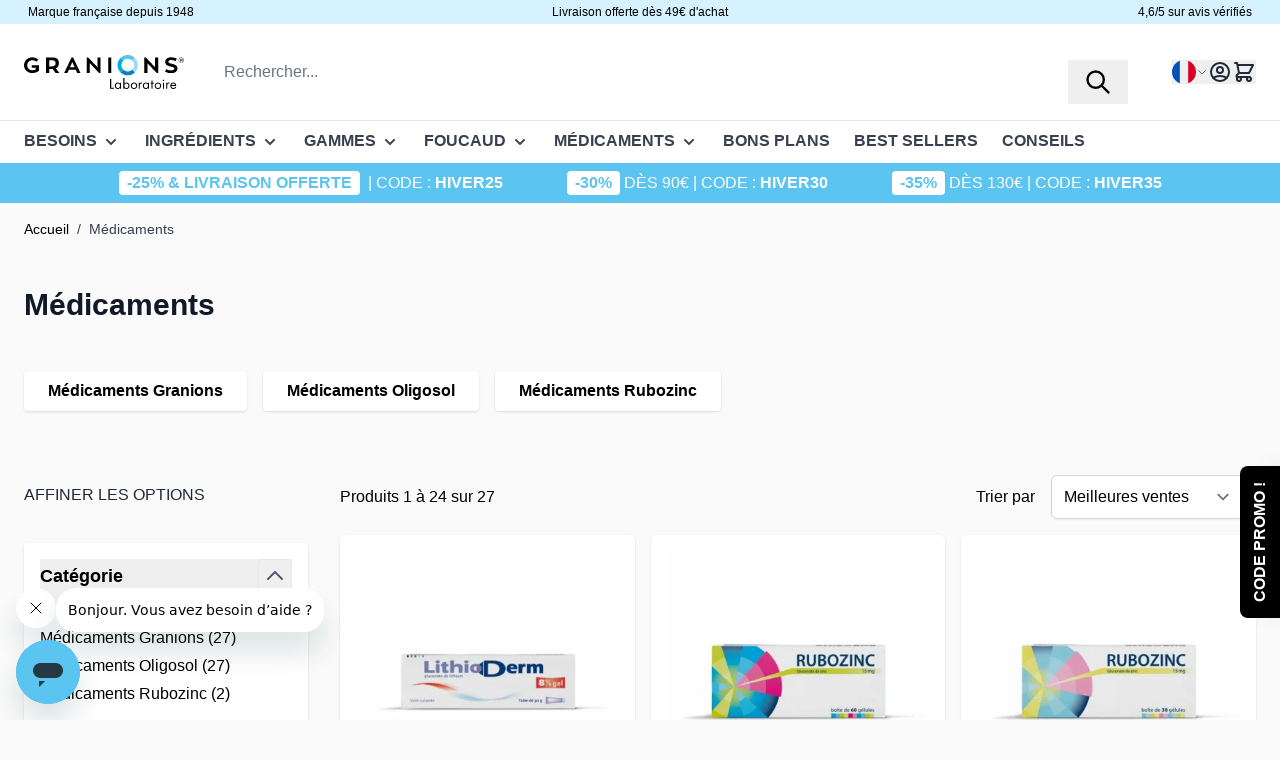

--- FILE ---
content_type: text/html; charset=UTF-8
request_url: https://www.granions.fr/nos-medicaments.html
body_size: 107855
content:
<!doctype html>
<html lang="fr">
<head >
    <meta charset="utf-8"/>
<meta name="title" content="Tous nos médicaments d&#039;oligothérapie | Granions"/>
<meta name="description" content="Tous nos médicaments connus depuis plus de 75 ans avec Granions, Oligosol, Rubozinc, Lithioderm, Calcibronat."/>
<meta name="keywords" content="médicament, oligoélément, oligo, élément, oligothérapie, granions, oligosol, oligostim"/>
<meta name="robots" content="INDEX,FOLLOW"/>
<meta name="viewport" content="width=device-width, initial-scale=1"/>
<title>Tous nos médicaments d&#039;oligothérapie | Granions</title>
        <link rel="stylesheet" type="text/css" media="all" href="https://www.granions.fr/static/version1768982789/frontend/Ea/hyva/fr_FR/Netreviews_Avisverifies/css/netreviews.css" />
<link rel="stylesheet" type="text/css" media="all" href="https://www.granions.fr/static/version1768982789/frontend/Ea/hyva/fr_FR/Netreviews_Avisverifies/css/netreviews_category.css" />
<link rel="stylesheet" type="text/css" media="all" href="https://www.granions.fr/static/version1768982789/frontend/Ea/hyva/fr_FR/css/styles.css" />
<link rel="stylesheet" type="text/css" media="all" href="https://www.granions.fr/static/version1768982789/frontend/Ea/hyva/fr_FR/Amasty_PromoCountdown/css/source/mkcss/amcountdown.css" />
<script type="text/javascript" src="https://www.granions.fr/static/version1768982789/frontend/Ea/hyva/fr_FR/Ea_Atomic/js/ea.form.js"></script>
<script type="text/javascript" src="https://www.granions.fr/static/version1768982789/frontend/Ea/hyva/fr_FR/Smile_ElasticsuiteTracker/js/tracking.js"></script>
<link rel="canonical" href="https://www.granions.fr/nos-medicaments.html" />
<link rel="icon" type="image/x-icon" href="https://medias.ea-pharma.digital/favicon/stores/3/favicon_granions.ico" />
<link rel="shortcut icon" type="image/x-icon" href="https://medias.ea-pharma.digital/favicon/stores/3/favicon_granions.ico" />
<!--eVjpRifd29duE5d6f2z3psexLsbuycPR-->    
<!-- GTM EVENT SCRIPT -->
<script>
    window.dataLayer = window.dataLayer || [];window.dataLayer.push({
    "page_id": 264,
    "page_type": "catalog_category_view",
    "page_category": "Médicaments",
    "user_agent_cookiebot": false,
    "product_ids": [
        "3329",
        "3330",
        "3331",
        "3332",
        "3333",
        "3334",
        "3335",
        "3336",
        "3337",
        "3338"
    ]
});</script>
<!-- -->
<!-- GTM -->
<script>
    
  (function(w,d,s,l,i){w[l]=w[l]||[];w[l].push({'gtm.start':
  new Date().getTime(),event:'gtm.js'});var f=d.getElementsByTagName(s)[0],
  j=d.createElement(s),dl=l!='dataLayer'?'&l='+l:'';j.async=true;j.src=
  'https://msr.granions.fr/kdcrkdmxikc58bi.js?aw='+i.replace(/^GTM-/, '')+dl;var n=d.querySelector('[nonce]');n&&j.setAttribute('nonce',n.nonce||n.getAttribute('nonce'));f.parentNode.insertBefore(j,f);
  })(window,document,'script','dataLayer','GTM-KGV9M3C');</script>
<!-- -->

<!-- COLORS [3f] -->
<style>
:root {
--brand-color:91 196 241;
--brand-color-hex:#5BC4F1;
--luma-brand-color:#5BC4F1;
--brand-color-lighter:131 210 246;
--brand-color-lighter-hex:#83d2f6;
--brand-color-darker:24 162 223;
--brand-color-darker-hex:#18a2df;
--cta-color:91 196 241;
--cta-color-hex:#5BC4F1;
--luma-cta-color:#5BC4F1;
--cta-color-lighter:131 210 246;
--cta-color-lighter-hex:#83d2f6;
--cta-color-darker:24 162 223;
--cta-color-darker-hex:#18a2df;
--brand-color-secondary:215 242 255;
--brand-color-secondary-hex:#D7F2FF;
--brand-text-color-secondary:0 0 0;
--brand-text-color-secondary-hex:#000000;
--brand-color-100:225 242 253;
--brand-color-100-hex:#e1f2fd;
--brand-color-200:189 229 250;
--brand-color-200-hex:#bde5fa;
--brand-color-300:131 210 246;
--brand-color-300-hex:#83d2f6;
--brand-color-400:91 196 241;
--brand-color-400-hex:#5bc4f1;
--brand-color-500:24 162 223;
--brand-color-500-hex:#18a2df;
--brand-color-600:11 130 190;
--brand-color-600-hex:#0b82be;
--brand-color-700:11 104 153;
--brand-color-700-hex:#0b6899;
--brand-color-800:13 88 127;
--brand-color-800-hex:#0d587f;
--brand-color-900:17 74 105;
--brand-color-900-hex:#114a69;
--cta-color-secondary:215 242 255;
--cta-color-secondary-hex:#D7F2FF;
--cta-color-100:225 242 253;
--cta-color-100-hex:#e1f2fd;
--cta-color-200:189 229 250;
--cta-color-200-hex:#bde5fa;
--cta-color-300:131 210 246;
--cta-color-300-hex:#83d2f6;
--cta-color-400:91 196 241;
--cta-color-400-hex:#5bc4f1;
--cta-color-500:24 162 223;
--cta-color-500-hex:#18a2df;
--cta-color-600:11 130 190;
--cta-color-600-hex:#0b82be;
--cta-color-700:11 104 153;
--cta-color-700-hex:#0b6899;
--cta-color-800:13 88 127;
--cta-color-800-hex:#0d587f;
--cta-color-900:17 74 105;
--cta-color-900-hex:#114a69;
}
</style><!-- SEO ----------------------------------------------------------------------------------------------------------- -->
    <link rel="alternate" hreflang="en-gb" href="https://en.granions.fr/our-drugs.html">
<link rel="alternate" hreflang="es-es" href="https://es.granions.fr/nuestras-medicinas.html">
<link rel="alternate" hreflang="it-it" href="https://it.granions.fr/i-nostri-medicinali.html">
<link rel="alternate" hreflang="fr-fr" href="https://www.granions.fr/nos-medicaments.html">
<!-- --------------------------------------------------------------------------------------------------------------- -->
<script>
    var BASE_URL = 'https://www.granions.fr/';
    var THEME_PATH = 'https://www.granions.fr/static/version1768982789/frontend/Ea/hyva/fr_FR';
    var COOKIE_CONFIG = {
        "expires": null,
        "path": "\u002F",
        "domain": ".granions.fr",
        "secure": true,
        "lifetime": "3600",
        "cookie_restriction_enabled": false    };
    var CURRENT_STORE_CODE = 'fr';
    var CURRENT_WEBSITE_ID = '3';

    window.hyva = window.hyva || {}

    window.cookie_consent_groups = window.cookie_consent_groups || {}
    window.cookie_consent_groups['necessary'] = true;

    window.cookie_consent_config = window.cookie_consent_config || {};
    window.cookie_consent_config['necessary'] = [].concat(
        window.cookie_consent_config['necessary'] || [],
        [
            'user_allowed_save_cookie',
            'form_key',
            'mage-messages',
            'private_content_version',
            'mage-cache-sessid',
            'last_visited_store',
            'section_data_ids'
        ]
    );
</script>
<script>
    (function( hyva, undefined ) {

        function lifetimeToExpires(options, defaults) {

            const lifetime = options.lifetime || defaults.lifetime;

            if (lifetime) {
                const date = new Date;
                date.setTime(date.getTime() + lifetime * 1000);
                return date;
            }

            return null;
        }

        function generateRandomString() {

            const allowedCharacters = '0123456789abcdefghijklmnopqrstuvwxyzABCDEFGHIJKLMNOPQRSTUVWXYZ',
                length = 16;

            let formKey = '',
                charactersLength = allowedCharacters.length;

            for (let i = 0; i < length; i++) {
                formKey += allowedCharacters[Math.round(Math.random() * (charactersLength - 1))]
            }

            return formKey;
        }

        const sessionCookieMarker = {noLifetime: true}

        const cookieTempStorage = {};

        const internalCookie = {
            get(name) {
                const v = document.cookie.match('(^|;) ?' + name + '=([^;]*)(;|$)');
                return v ? v[2] : null;
            },
            set(name, value, days, skipSetDomain) {
                let expires,
                    path,
                    domain,
                    secure,
                    samesite;

                const defaultCookieConfig = {
                    expires: null,
                    path: '/',
                    domain: null,
                    secure: false,
                    lifetime: null,
                    samesite: 'lax'
                };

                const cookieConfig = window.COOKIE_CONFIG || {};

                expires = days && days !== sessionCookieMarker
                    ? lifetimeToExpires({lifetime: 24 * 60 * 60 * days, expires: null}, defaultCookieConfig)
                    : lifetimeToExpires(window.COOKIE_CONFIG, defaultCookieConfig) || defaultCookieConfig.expires;

                path = cookieConfig.path || defaultCookieConfig.path;
                domain = !skipSetDomain && (cookieConfig.domain || defaultCookieConfig.domain);
                secure = cookieConfig.secure || defaultCookieConfig.secure;
                samesite = cookieConfig.samesite || defaultCookieConfig.samesite;

                document.cookie = name + "=" + encodeURIComponent(value) +
                    (expires && days !== sessionCookieMarker ? '; expires=' + expires.toGMTString() : '') +
                    (path ? '; path=' + path : '') +
                    (domain ? '; domain=' + domain : '') +
                    (secure ? '; secure' : '') +
                    (samesite ? '; samesite=' + samesite : 'lax');
            },
            isWebsiteAllowedToSaveCookie() {
                const allowedCookies = this.get('user_allowed_save_cookie');
                if (allowedCookies) {
                    const allowedWebsites = JSON.parse(unescape(allowedCookies));

                    return allowedWebsites[CURRENT_WEBSITE_ID] === 1;
                }
                return false;
            },
            getGroupByCookieName(name) {
                const cookieConsentConfig = window.cookie_consent_config || {};
                let group = null;
                for (let prop in cookieConsentConfig) {
                    if (!cookieConsentConfig.hasOwnProperty(prop)) continue;
                    if (cookieConsentConfig[prop].includes(name)) {
                        group = prop;
                        break;
                    }
                }
                return group;
            },
            isCookieAllowed(name) {
                const cookieGroup = this.getGroupByCookieName(name);
                return cookieGroup
                    ? window.cookie_consent_groups[cookieGroup]
                    : this.isWebsiteAllowedToSaveCookie();
            },
            saveTempStorageCookies() {
                for (const [name, data] of Object.entries(cookieTempStorage)) {
                    if (this.isCookieAllowed(name)) {
                        this.set(name, data['value'], data['days'], data['skipSetDomain']);
                        delete cookieTempStorage[name];
                    }
                }
            }
        };

        hyva.getCookie = (name) => {
            const cookieConfig = window.COOKIE_CONFIG || {};

            if (cookieConfig.cookie_restriction_enabled && ! internalCookie.isCookieAllowed(name)) {
                return cookieTempStorage[name] ? cookieTempStorage[name]['value'] : null;
            }

            return internalCookie.get(name);
        }

        hyva.setCookie = (name, value, days, skipSetDomain) => {
            const cookieConfig = window.COOKIE_CONFIG || {};

            if (cookieConfig.cookie_restriction_enabled && ! internalCookie.isCookieAllowed(name)) {
                cookieTempStorage[name] = {value, days, skipSetDomain};
                return;
            }
            return internalCookie.set(name, value, days, skipSetDomain);
        }


        hyva.setSessionCookie = (name, value, skipSetDomain) => {
            return hyva.setCookie(name, value, sessionCookieMarker, skipSetDomain)
        }

        hyva.getBrowserStorage = () => {
            const browserStorage = window.localStorage || window.sessionStorage;
            if (!browserStorage) {
                console.warn('Browser Storage is unavailable');
                return false;
            }
            try {
                browserStorage.setItem('storage_test', '1');
                browserStorage.removeItem('storage_test');
            } catch (error) {
                console.warn('Browser Storage is not accessible', error);
                return false;
            }
            return browserStorage;
        }

        hyva.postForm = (postParams) => {
            const form = document.createElement("form");

            let data = postParams.data;

            if (! postParams.skipUenc && ! data.uenc) {
                data.uenc = btoa(window.location.href);
            }
            form.method = "POST";
            form.action = postParams.action;

            Object.keys(postParams.data).map(key => {
                const field = document.createElement("input");
                field.type = 'hidden'
                field.value = postParams.data[key];
                field.name = key;
                form.appendChild(field);
            });

            const form_key = document.createElement("input");
            form_key.type = 'hidden';
            form_key.value = hyva.getFormKey();
            form_key.name="form_key";
            form.appendChild(form_key);

            document.body.appendChild(form);

            form.submit();
        }

        hyva.getFormKey = function () {
            let formKey = hyva.getCookie('form_key');

            if (!formKey) {
                formKey = generateRandomString();
                hyva.setCookie('form_key', formKey);
            }

            return formKey;
        }

        hyva.formatPrice = (value, showSign, options = {}) => {
            const groupSeparator = options.groupSeparator;
            const decimalSeparator = options.decimalSeparator
            delete options.groupSeparator;
            delete options.decimalSeparator;
            const formatter = new Intl.NumberFormat(
                'fr\u002DFR',
                Object.assign({
                    style: 'currency',
                    currency: 'EUR',
                    signDisplay: showSign ? 'always' : 'auto'
                }, options)
            );
            return (typeof Intl.NumberFormat.prototype.formatToParts === 'function') ?
                formatter.formatToParts(value).map(({type, value}) => {
                    switch (type) {
                        case 'currency':
                            return '\u20AC' || value;
                        case 'minusSign':
                            return '- ';
                        case 'plusSign':
                            return '+ ';
                        case 'group':
                            return groupSeparator !== undefined ? groupSeparator : value;
                        case 'decimal':
                            return decimalSeparator !== undefined ? decimalSeparator : value;
                        default :
                            return value;
                    }
                }).reduce((string, part) => string + part) :
                formatter.format(value);
        }

        const formatStr = function (str, nStart) {
            const args = Array.from(arguments).slice(2);

            return str.replace(/(%+)([0-9]+)/g, (m, p, n) => {
                const idx = parseInt(n) - nStart;

                if (args[idx] === null || args[idx] === void 0) {
                    return m;
                }
                return p.length % 2
                    ? p.slice(0, -1).replace('%%', '%') + args[idx]
                    : p.replace('%%', '%') + n;
            })
        }

        hyva.str = function (string) {
            const args = Array.from(arguments);
            args.splice(1, 0, 1);

            return formatStr.apply(undefined, args);
        }

        hyva.strf = function () {
            const args = Array.from(arguments);
            args.splice(1, 0, 0);

            return formatStr.apply(undefined, args);
        }

        /**
         * Take a html string as `content` parameter and
         * extract an element from the DOM to replace in
         * the current page under the same selector,
         * defined by `targetSelector`
         */
        hyva.replaceDomElement = (targetSelector, content) => {
            // Parse the content and extract the DOM node using the `targetSelector`
            const parser = new DOMParser();
            const doc = parser.parseFromString(content, 'text/html');
            const contentNode = doc.querySelector(targetSelector);

            // Bail if content or target can't be found
            if (!contentNode || !document.querySelector(targetSelector)) {
                return;
            }

                        hyva.activateScripts(contentNode);
            
            // Replace the old DOM node with the new content
            document.querySelector(targetSelector).replaceWith(contentNode);

            // Reload customerSectionData and display cookie-messages if present
            window.dispatchEvent(new CustomEvent("reload-customer-section-data"));
            hyva.initMessages();
        }

        hyva.removeScripts = (contentNode) => {
            const scripts = contentNode.getElementsByTagName('script');
            for (let i = 0; i < scripts.length; i++) {
                scripts[i].parentNode.removeChild(scripts[i]);
            }
            const templates = contentNode.getElementsByTagName('template');
            for (let i = 0; i < templates.length; i++) {
                const container = document.createElement('div');
                container.innerHTML = templates[i].innerHTML;
                hyva.removeScripts(container);
                templates[i].innerHTML = container.innerHTML;
            }
        }

        hyva.activateScripts = (contentNode) => {
            // Create new array from HTMLCollection to avoid mutation of collection while manipulating the DOM.
            const scripts = Array.from(contentNode.getElementsByTagName('script'));

            // Iterate over all script tags to duplicate+inject each into the head
            for (const original of scripts) {
                const script = document.createElement('script');
                original.type && (script.type = original.type);
                script.innerHTML = original.innerHTML;

                // Remove the original (non-executing) script from the contentNode
                original.parentNode.removeChild(original)

                // Add script to head
                document.head.appendChild(script);
            }

            return contentNode;
        }

        const replace = {['+']: '-', ['/']: '_', ['=']: ','};
        hyva.getUenc = () => btoa(window.location.href).replace(/[+/=]/g, match => replace[match]);

        let currentTrap;

        const focusableElements = (rootElement) => {
            const selector = 'button, [href], input, select, textarea, details, [tabindex]:not([tabindex="-1"]';
            return Array.from(rootElement.querySelectorAll(selector))
                .filter(el => {
                    return el.style.display !== 'none'
                        && !el.disabled
                        && el.tabIndex !== -1
                        && (el.offsetWidth || el.offsetHeight || el.getClientRects().length)
                })
        }

        const focusTrap = (e) => {
            const isTabPressed = e.key === 'Tab' || e.keyCode === 9;
            if (!isTabPressed) return;

            const focusable = focusableElements(currentTrap)
            const firstFocusableElement = focusable[0]
            const lastFocusableElement = focusable[focusable.length - 1]

            e.shiftKey
                ? document.activeElement === firstFocusableElement && (lastFocusableElement.focus(), e.preventDefault())
                : document.activeElement === lastFocusableElement && (firstFocusableElement.focus(), e.preventDefault())
        };

        hyva.releaseFocus = (rootElement) => {
            if (currentTrap && (!rootElement || rootElement === currentTrap)) {
                currentTrap.removeEventListener('keydown', focusTrap)
                currentTrap = null
            }
        }
        hyva.trapFocus = (rootElement) => {
            if (!rootElement) return;
            hyva.releaseFocus()
            currentTrap = rootElement
            rootElement.addEventListener('keydown', focusTrap)
            const firstElement = focusableElements(rootElement)[0]
            firstElement && firstElement.focus()
        }

        hyva.safeParseNumber = (rawValue) => {
            const number = rawValue ? parseFloat(rawValue) : null;

            return Array.isArray(number) || isNaN(number) ? rawValue : number;
        }

        const toCamelCase = s => s.split('_').map(word => word.charAt(0).toUpperCase() + word.slice(1)).join('');
        hyva.createBooleanObject = (name, value = false, additionalMethods = {}) => {

            const camelCase = toCamelCase(name);
            const key = '__hyva_bool_' + name

            return new Proxy(Object.assign(
                additionalMethods,
                {
                    [key]: !!value,
                    [name]() {return !!this[key]},
                    ['!' + name]() {return !this[key]}, // @deprecated This does not work with non-CSP Alpine
                    ['not' + camelCase]() {return !this[key]},
                    ['toggle' + camelCase]() {this[key] = !this[key]},
                    [`set${camelCase}True`]() {this[key] = true},
                    [`set${camelCase}False`]() {this[key] = false},
                }
            ), {
                set(target, prop, value) {
                    return prop === name
                        ? (target[key] = !!value)
                        : Reflect.set(...arguments);
                }
            })
        }

                hyva.alpineInitialized = (fn) => window.addEventListener('alpine:initialized', fn, {once: true})
        window.addEventListener('alpine:init', () => Alpine.data('{}', () => ({})), {once: true});
                window.addEventListener('user-allowed-save-cookie', () => internalCookie.saveTempStorageCookies())

    }( window.hyva = window.hyva || {} ));
</script>
<script type="speculationrules">
{
    "tag": "Hyva Theme",
    "prefetch": [{
        "source": "document",
        "where": {
            "and": [
                { "href_matches": "/*" },
                { "not": {
                    "href_matches": ["/customer/*","*/customer/*","/search/*","*/search/*","/sales/*","*/sales/*","/wishlist/*","*/wishlist/*","/checkout/*","*/checkout/*","/paypal/*","*/paypal/*"]                }},
                { "not": {
                    "selector_matches": [".no-preload", ".do-not-prerender", "[download]", "[rel~=nofollow]", "[target]"]
                }}
            ]
        },
        "eagerness": "moderate"
    }]
}
</script>
<!-- START Vendors ------------------------------------------------------------------------------------------------- -->
<!-- Start of eapharma Zendesk Widget script -  [TEST MODE] -->
<script id="ze-snippet" src="https://static.zdassets.com/ekr/snippet.js?key=5fd11044-d809-4bcf-92bd-83d3e7ec14b5"> </script>
<!-- End of eapharma Zendesk Widget script --><!-- END Vendors --------------------------------------------------------------------------------------------------- -->
<script>
    function amPromoButtonHyvaProgressBar() {
        return {
            clickPromo: function () {
                let button = document.querySelectorAll('.freegift-button');
                let canChoose = document.getElementById('amPromoButtonHyvaProgressBarAction');
                if (canChoose) {
                    button[0].click();
                    return;
                }
                if (button.length > 0) {
                    button[0].click();
                } else {
                    window.location.replace('https://www.granions.fr/checkout/cart/index/#choose-gift');
                }
            },
        }
    }
</script>    <!-- AVIS VERIFIES -->
<script async charset="utf-8" src="https://widgets.rr.skeepers.io/product/aaece5f5-7c5c-ef24-5d0e-618356c8cded/115be9ff-bb9c-417f-9770-0232f130c2e3.js"></script></head>
<body id="html-body" class="page-with-filter page-products categorypath-nos-medicaments category-nos-medicaments catalog-category-view page-layout-2columns-left">
<input name="form_key" type="hidden" value="qsMXT0hZ740qdfo4" />
    <noscript>
        <section class="message global noscript border-b-2 border-blue-500 bg-blue-50 shadow-none m-0 px-0 rounded-none font-normal">
            <div class="container text-center">
                <p>
                    <strong>Javascript est désactivé dans votre navigateur.</strong>
                    <span>
                        Pour une meilleure expérience sur notre site, assurez-vous d’activer JavaScript dans votre navigateur.                    </span>
                </p>
            </div>
        </section>
    </noscript>


<script>
    document.body.addEventListener('touchstart', () => {}, {passive: true})
</script>

<script>
    (function(hyva) {
                const formValidationRules = {
            required(value, options, field, context) {
                const el = field.element.type === 'hidden' ? createTextInputFrom(field.element) : field.element,
                    fieldName = getFieldName(field),
                    msg = fieldName
                        ? hyva.str('Le\u0020champ\u0020\u00251\u0020est\u0020obligatoire.', fieldName)
                        : 'Ce\u0020champ\u0020est\u0020obligatoire.';

                if (el.type === 'radio' || el.type === 'checkbox') {
                    return (value === undefined || value.length === 0) ? msg : true;
                }

                el.setAttribute('required', '');
                el.checkValidity();

                return el.validity.valueMissing ? msg : true;
            },
            maxlength(value, options, field, context) {
                const n = Number(options)
                if (value.length > n) {
                    const fieldName = getFieldName(field);
                    return fieldName
                        ? n === 1
                            ? hyva.str('\u00251\u0020field\u0020cannot\u0020be\u0020longer\u0020than\u00201\u0020character.', fieldName)
                            : hyva.str('\u00251\u0020field\u0020cannot\u0020be\u0020longer\u0020than\u0020\u00252\u0020characters.', fieldName, options)
                        : n === 1
                            ? 'Please\u0020enter\u0020no\u0020more\u0020than\u00201\u0020character.'
                            : hyva.strf('Please\u0020enter\u0020no\u0020more\u0020than\u0020\u00250\u0020characters.', options);
                }
                return true;
            },
            minlength(value, options, field, context) {
                const n = Number(options)
                if (value.length > 0 && value.length < n) {
                    const fieldName = getFieldName(field);
                    return fieldName
                        ? n === 1
                            ? hyva.str('Le\u0020champ\u0020\u00251\u0020doit\u0020contenir\u0020au\u0020moins\u00201\u0020caract\u00E8re.', fieldName)
                            : hyva.str('Le\u0020champ\u0020\u00251\u0020doit\u0020contenir\u0020au\u0020moins\u0020\u00252\u0020caract\u00E8res.', fieldName, options)
                        : n === 1
                            ? 'Please\u0020enter\u0020at\u0020least\u00201\u0020character.'
                            : hyva.strf('Please\u0020enter\u0020at\u0020least\u0020\u00250\u0020characters.', options);
                }
                return true;
            },
            max(value, options, field, context) {
                field.element.setAttribute('max', options);
                field.element.checkValidity();
                if (field.element.validity.rangeOverflow) {
                    const fieldName = getFieldName(field);
                    return fieldName
                        ? hyva.str('\u00251\u0020field\u0020must\u0020contain\u0020a\u0020value\u0020less\u0020than\u0020or\u0020equal\u0020to\u0020\u0022\u00252\u0022.', fieldName, options)
                        : hyva.strf('Please\u0020enter\u0020a\u0020value\u0020less\u0020than\u0020or\u0020equal\u0020to\u0020\u0022\u00250\u0022.', options);
                }
                return true;
            },
            min(value, options, field, context) {
                field.element.setAttribute('min', options);
                field.element.checkValidity();
                if (field.element.validity.rangeUnderflow) {
                    const fieldName = getFieldName(field);
                    return fieldName
                        ? hyva.str('\u00251\u0020field\u0020must\u0020contain\u0020a\u0020value\u0020greater\u0020than\u0020or\u0020equal\u0020to\u0020\u0022\u00252\u0022.', fieldName, options)
                        : hyva.strf('Please\u0020enter\u0020a\u0020value\u0020greater\u0020than\u0020or\u0020equal\u0020to\u0020\u0022\u00250\u0022.', options);
                }
                return true;
            },
            step(value, options, field, context) {
                field.element.setAttribute('step', options);
                field.element.checkValidity();
                if (field.element.validity.stepMismatch) {
                    const val = Number(value),
                        step = Number(options),
                        fieldName = getFieldName(field),
                        nearestLowerValue = Math.floor(val / step) * step,
                        nearestUpperValue = Math.ceil(val / step) * step;
                    return fieldName
                        ? hyva.str('\u00251\u0020field\u0020is\u0020invalid.\u0020The\u0020two\u0020nearest\u0020valid\u0020values\u0020are\u0020\u0022\u00252\u0022\u0020and\u0020\u0022\u00253\u0022.', fieldName, nearestLowerValue, nearestUpperValue)
                        : hyva.strf('Please\u0020enter\u0020a\u0020valid\u0020value.\u0020The\u0020two\u0020nearest\u0020valid\u0020values\u0020are\u0020\u0022\u00250\u0022\u0020and\u0020\u0022\u00251\u0022.', nearestLowerValue, nearestUpperValue);
                }
                return true;
            },
            pattern(value, options, field, context) {
                field.element.setAttribute('pattern', options);
                field.element.checkValidity();
                if (field.element.validity.patternMismatch) {
                    const fieldName = getFieldName(field);
                    return fieldName
                        ? field.element.pattern
                            ? hyva.str('\u00251\u0020field\u0020must\u0020match\u0020the\u0020requested\u0020format\u003A\u0020\u00252.', fieldName, field.element.pattern)
                            : hyva.str('\u00251\u0020field\u0020must\u0020match\u0020the\u0020requested\u0020format.', fieldName)
                        : field.element.pattern
                            ? hyva.strf('Please\u0020match\u0020the\u0020requested\u0020format\u003A\u0020\u00250.', field.element.pattern)
                            : 'Please\u0020match\u0020the\u0020requested\u0020format.';
                }
                return true;
            },
            email(value, options, field, context) {
                                const rule = /^([a-z0-9,!\#\$%&'\*\+\/=\?\^_`\{\|\}~-]|[\u00A0-\uD7FF\uF900-\uFDCF\uFDF0-\uFFEF])+(\.([a-z0-9,!\#\$%&'\*\+\/=\?\^_`\{\|\}~-]|[\u00A0-\uD7FF\uF900-\uFDCF\uFDF0-\uFFEF])+)*@([a-z0-9-]|[\u00A0-\uD7FF\uF900-\uFDCF\uFDF0-\uFFEF])+(\.([a-z0-9-]|[\u00A0-\uD7FF\uF900-\uFDCF\uFDF0-\uFFEF])+)*\.(([a-z]|[\u00A0-\uD7FF\uF900-\uFDCF\uFDF0-\uFFEF]){2,})$/i;
                if (value.length > 0 && !rule.test(value)) {
                    const fieldName = getFieldName(field);
                    return fieldName
                        ? hyva.str('Le\u0020champ\u0020\u0027\u00251\u0027\u0020doit\u0020contenir\u0020une\u0020adresse\u0020e\u002Dmail\u0020valide.', fieldName)
                        : 'Veuillez\u0020renseigner\u0020une\u0020adresse\u0020email\u0020valide\u0020\u0028ex\u0020\u003A\u0020johndoe\u0040domain.com\u0029.';
                }
                return true;
            },
            password(value, options, field, context) {
                const rule = /^(?=.*?[A-Z])(?=.*?[a-z])(?=.*?[0-9])(?=.*?[#?!@$%^&*-]).{8,}$/;
                if (value.length > 0 && !rule.test(value)) {
                    const fieldName = getFieldName(field);
                    return fieldName
                        ? hyva.str('\u00251\u0020field\u0020must\u0020contain\u0020at\u0020least\u0020one\u0020upper\u0020case,\u0020one\u0020lower\u0020case,\u0020one\u0020digit\u0020and\u0020one\u0020special\u0020character\u0020\u0028\u0023\u003F\u0021\u0040\u0024\u0025\u005E\u0026\u002A\u002D\u0029', fieldName)
                        : 'Please\u0020provide\u0020at\u0020least\u0020one\u0020upper\u0020case,\u0020one\u0020lower\u0020case,\u0020one\u0020digit\u0020and\u0020one\u0020special\u0020character\u0020\u0028\u0023\u003F\u0021\u0040\u0024\u0025\u005E\u0026\u002A\u002D\u0029';
                }
                return true;
            },
            equalTo(value, options, field, context) {
                const dependencyField = context.fields[options].element;
                if (value !== dependencyField.value) {
                    const dependencyFieldName =
                        dependencyField.label ||
                        dependencyField.title ||
                        (dependencyField.labels && dependencyField.labels[0] && dependencyField.labels[0].innerText) ||
                        dependencyField.name,
                        fieldName = getFieldName(field);
                    return fieldName
                        ? hyva.str('La\u0020valeur\u0020du\u0020champ\u0020\u00251\u0020doit\u0020\u00EAtre\u0020identique\u0020\u00E0\u0020\u0022\u00252\u0022.', fieldName, dependencyFieldName)
                        : hyva.strf('La\u0020valeur\u0020de\u0020ce\u0020champ\u0020doit\u0020\u00EAtre\u0020la\u0020m\u00EAme\u0020que\u0020\u0022\u00250\u0022.', dependencyFieldName);
                }
                return true;
            }
        };

                function raceSome(promises, pred) {
            return new Promise((resolve, reject) => {

                if (promises.length === 0) {
                    return resolve();
                }

                let settled = false, nDone = 0;

                const resolveIf = v => {
                    if (!settled && (pred(v) || ++nDone === promises.length)) {
                        settled = true;
                        resolve(v);
                    }
                    return v;
                }

                promises.map(promise => {
                    promise.then(resolveIf).catch(reason => {
                        settled = true;
                        reject(reason)
                    });
                    return promise;
                });
            });
        }

        const INPUT_ATTRIBUTE_RULES = {min: 'min', max: 'max', required: 'required', minlength: 'minlength', maxlength: 'maxlength', step: 'step', pattern: 'pattern'}
        const INPUT_TYPE_RULES = {email: 'email'}

        function getRules(element) {
            let rules = {};
            Object.keys(INPUT_ATTRIBUTE_RULES).forEach(attrName => {
                if (element.hasAttribute(attrName)) {
                    rules[INPUT_ATTRIBUTE_RULES[attrName]] = element.getAttribute(attrName);
                }
            })
            if (INPUT_TYPE_RULES[element.type]) {
                rules[INPUT_TYPE_RULES[element.type]] = true;
            }

            if (element.dataset.validate) {
                try {
                    Object.assign(rules, JSON.parse(element.dataset.validate));
                } catch (error) {
                    console.error('Validator error. Cannot parse data-validate attribute of element:\n', element);
                }
            }

            return rules;
        }

        function isInvalidRuleResult(ruleState) {
            return typeof ruleState === 'string' || !ruleState || (ruleState.type && ruleState.content);
        }

        async function runValidateFn(rule, options, value, field) {
            return formValidationRules[rule](value, options, field, this);
        }

        function generateId() {
            let id;
            do {
                id = `${this.idPrefix}-${++this.idSeq}`;
            } while (document.getElementById(id));
            return id;
        }

        function isVisible(element) {
            const el = element.type !== 'hidden' ? element : (element.parentElement || {});
            return !!(el.offsetWidth || el.offsetHeight || el.getClientRects().length)
        }

        function elementWillValidate(element) {
            return (element.willValidate || element.type === 'hidden')
                && element.tagName !== 'BUTTON'
                && element.disabled === false
                && !(element.tagName === 'INPUT' && element.type === 'submit')
                && (element.hasAttribute('data-validate-hidden') || isVisible(element))
        }

        function createMessageContainer(el, fieldWrapperClassName) {
            if (! el.parentElement) {
                return;
            }
            const refocus = document.activeElement === el;
            const wrapper = document.createElement('div');
            wrapper.classList.add.apply(wrapper.classList, fieldWrapperClassName.split(' '));
            el.parentElement.insertBefore(wrapper, el);
            wrapper.appendChild(el);
            refocus && document.activeElement !== el && el.focus();
            return wrapper;
        }

        function containerNotFound(selector, el) {
            const msg = `Cannot find message container element ${selector} of ${el.name}`;
            console.error(msg, el);
            throw msg;
        }

        function createTextInputFrom(el) {
            const text = document.createElement('INPUT');
            text.type = 'text';
            text.value = el.value;
            return text;
        }

        function classNamesToSelector(classNames) {
            return classNames.split(' ')
                .filter(className => className.length > 0)
                .map(className => `.${className}`)
                .join('')
        }

        function hasMessagesWrapper(field, messagesWrapperClassName) {
            return this.getMessageContainer(field).querySelector(classNamesToSelector(messagesWrapperClassName));
        }

        function getMessagesWrapper(field, messagesWrapperClassName) {
            if (hasMessagesWrapper.call(this, field, messagesWrapperClassName)) {
                return this.getMessageContainer(field).querySelector(classNamesToSelector(messagesWrapperClassName));
            }

            const msgWrapper = document.createElement('ul');
            const msgId = generateId.call(this);
            msgWrapper.id = msgId;
            field.element.setAttribute('aria-errormessage', msgId);
            field.element.setAttribute('aria-describedby', msgId);
            msgWrapper.classList.add.apply(msgWrapper.classList, messagesWrapperClassName.split(' '));
            if (field.validateOnChange) {
                msgWrapper.setAttribute('aria-live', 'polite');
            }
            this.getMessageContainer(field).appendChild(msgWrapper);

            return msgWrapper;
        }

        function getCheckedValues(field) {
            const name = field.element.name.replace(/([\\"])/g, '\\$1');
            const elements = field.element.form.querySelectorAll('input[name="' + name + '"]:checked');
            return Array.from(elements).map(el => el.value);
        }

        function escapeHtml(s) {
            const div = document.createElement('div')
            div.innerText = s;
            return div.innerHTML;
        }

        
        function formValidation(form, options = {}) {
            const formElement = form || this.$el;

            if (formElement.dataset && formElement.dataset.options) {
                try {
                    options = Object.assign(options, JSON.parse(formElement.dataset.options || '{}'));
                } catch (e) {
                    throw new Error('Cannot read the form options from the data-options attribute: not valid JSON');
                }
            }

            // Disable browser default validation
            if (formElement.tagName === 'FORM') {
                formElement.setAttribute('novalidate', '');
            } else {
                console.error('formValidation can be initialized only on FORM element', formElement);
                return;
            }

            options = Object.assign({
                fieldWrapperClassName: 'field field-reserved',
                messagesWrapperClassName: 'messages',
                validClassName: 'field-success',
                invalidClassName: 'field-error',
                pageMessagesWrapperSelector: null,
                scrollToFirstError: true,
            }, options || {});

            return {
                state: {
                    valid: false,
                },
                fields: {},
                idSeq: 0,
                idPrefix: formElement.id || 'vld-msg',
                setupFields(elements) {
                    this.fields = {};
                    Array.from(elements).forEach(element => {
                        if (elementWillValidate(element)) {
                            this.setupField(element);
                        }
                    });
                },
                setupField(element) {
                    if (! element) return;
                    const onChange = !!element.dataset.onChange;
                    if (elementWillValidate(element)) {
                        const rules = getRules(element);
                        if (Object.keys(rules).length > 0) {
                            if (this.fields[element.name]) {
                                Object.assign(this.fields[element.name].rules, rules);
                            } else {
                                this.fields[element.name] = {
                                    element,
                                    rules: rules,
                                    validateOnChange: onChange,
                                    state: {
                                        valid: null,
                                        rules: {}
                                    }
                                }
                            }
                        }
                    } else {
                        console.error('Element will not validate', element);
                    }
                },
                onSubmit(event) {
                    if (event.target.tagName === 'FORM') {
                        event.preventDefault();

                        this.validate()
                            .then(() => event.target.submit())
                            .catch(invalidElements => {});
                    }
                },
                onChange(event) {
                    event.target.dataset.onChange = 'true';
                    if (!Object.keys(this.fields).length) {
                        this.setupFields(formElement.elements);
                    }
                    if (!Object.keys(this.fields).includes(event.target.name)) {
                        this.setupField(event.target);
                    }
                    const field = this.fields[event.target.name];

                    this.validateField(field);
                    field && field.element.removeAttribute('data-on-change')
                },
                validateSafe() {
                    return new Promise(resolve => this.validate().then(() => resolve(true)).catch(() => {}))
                },
                validate() {
                    if (!Object.keys(this.fields).length || !Object.keys(this.fields).length !== formElement.elements.length) {
                        this.setupFields(formElement.elements);
                    }
                    return new Promise(async (resolve, reject) => {
                        if (formElement.elements) {
                                                        await raceSome(this.validateFields(), result => result !== true)
                            const invalidFields = Object.values(this.fields).filter(field => !field.state.valid);
                            this.state.valid = invalidFields.length === 0;
                            if (this.state.valid) {
                                resolve();
                            } else {
                                if (options.scrollToFirstError && invalidFields.length > 0) {
                                    invalidFields[0].element.focus()
                                    invalidFields[0].element.select && invalidFields[0].element.select();
                                }
                                reject(invalidFields.map(field => field.element));
                            }
                        }
                    });
                },
                                validateFields() {
                    const fields = Object.values(this.fields);

                                        fields.forEach(field => {
                        this.getMessageContainer(field).classList.remove(options.validClassName, options.invalidClassName)
                    });
                                        return fields.map(field => this.validateField(field))
                },
                                validateField(field) {
                                        if (! field || ! elementWillValidate(field.element)) {
                        return new Promise(resolve => resolve(true))
                    }

                    let value;
                    if (field.element.type === 'checkbox') {
                        value = getCheckedValues(field);
                    } else if (field.element.type === 'radio') {
                        value = getCheckedValues(field)[0] || undefined;
                    } else if (field.element.tagName === 'SELECT' && field.element.multiple) {
                        value = Array.from(field.element.selectedOptions).map(opt => opt.value);
                    } else {
                        value = field.element.value;
                    }

                    const rules = field.rules || {};

                                        field.state.valid = true;
                    this.showFieldState(field);

                
                                        const fieldValidations = Object.keys(rules).filter(rule => formValidationRules[rule]).map(async rule => {
                        return runValidateFn.call(this, rule, rules[rule], value, field).then(result => {
                            field.state.rules[rule] = result;
                            return result;
                        })
                    });

                    return new Promise(resolve => {
                                                Promise.all(fieldValidations).then(results => {
                                                                                    field.state.valid = !elementWillValidate(field.element) || rules.length === 0 || !results.some(isInvalidRuleResult)
                            this.showFieldState(field);
                            resolve(field.state.valid);
                        })
                    });
                },
                                getMessagesByField(field) {
                    const messages = [];
                    const invalidRules = Object.keys(field.state.rules).filter(rule => isInvalidRuleResult(field.state.rules[rule]));

                    field.rules && Object.keys(field.rules).forEach((rule) => {
                        if (invalidRules.includes(rule)) {
                            const customMessage = field.element.getAttribute('data-msg-' + rule);
                            const message = customMessage ? customMessage : field.state.rules[rule];
                            const ruleOptions = JSON.parse(JSON.stringify(field.rules[rule]));

                            if (typeof message === 'undefined' || message === null || (typeof message !== 'string' && ! message.type)) {
                                messages.push(hyva.strf('Validation rule "%0" failed.', rule));
                            } else if (Array.isArray(ruleOptions)) {
                                ruleOptions.unshift(message.type ? message.content : message);
                                const content = hyva.strf.apply(null, ruleOptions);
                                messages.push(message.type ? {type: message.type, content} : content);
                            } else {
                                const content = hyva.strf(message.type ? message.content : message, ruleOptions)
                                messages.push(message.type ? {type: message.type, content} : content);
                            }
                        }
                    });
                    return messages;
                },
                /** @deprecated */
                getFieldWrapper(field) {
                                        return this.getMessageContainer(field)
                },
                getMessageContainer(field) {
                    let container;
                    const pageSelector = field.element.getAttribute('data-validation-container') || options.pageMessagesContainerSelector;
                    if (pageSelector) {
                        container = document.querySelector(pageSelector)
                            || containerNotFound(pageSelector, field.element)
                    } else {
                        const containerSelector = classNamesToSelector(options.fieldWrapperClassName);
                        container = field.element.closest(containerSelector)
                            || createMessageContainer(field.element, options.fieldWrapperClassName)
                            || containerNotFound(containerSelector, field.element);
                    }

                    return container;
                },
                showFieldState(field) {
                    const container = this.getMessageContainer(field),
                        hasErrorMessages = hasMessagesWrapper.call(this, field, options.messagesWrapperClassName),
                        messages = this.getMessagesByField(field).map(m => {
                            return m.type !== 'html' ? escapeHtml(m.type ? m.content : m) : m.content;
                        });
                    container.classList.toggle(options.validClassName, field.state.valid && ! hasErrorMessages);
                    container.classList.toggle(options.invalidClassName, !field.state.valid || hasErrorMessages);
                    this.createHtmlErrorMessage(field, messages);

                    if (field.state.valid) {
                        field.element.removeAttribute('aria-invalid');
                    } else {
                        field.element.setAttribute('aria-invalid', 'true');
                        if (! document.activeElement) {
                            field.element.focus();
                        }
                    }
                },
                removeMessages(field, messagesClass) {
                    if (! hasMessagesWrapper.call(this, field, messagesClass || options.messagesWrapperClassName)) {
                        return;
                    }

                    const msgWrapper = getMessagesWrapper.call(this, field, messagesClass || options.messagesWrapperClassName);
                    const messages = msgWrapper.querySelectorAll(`[data-msg-field='${field.element.name}']`);
                    Array.from(messages).forEach(msg => msg.remove());
                    if (msgWrapper && msgWrapper.childElementCount === 0) {
                        field.element.removeAttribute('aria-errormessage');
                        field.element.removeAttribute('aria-describedby');
                        msgWrapper.remove();
                    }
                },
                createErrorMessage(field, messages) {
                    const htmlMessages = (Array.isArray(messages) ? messages : [messages]).map(escapeHtml)
                    this.createHtmlErrorMessage(field, htmlMessages);
                },
                createHtmlErrorMessage(field, messages) {
                    this.removeMessages(field, options.messagesWrapperClassName);
                    field.element.removeAttribute('aria-errormessage');
                    field.element.removeAttribute('aria-describedby');

                    if (!field.state.valid) {
                        const msgWrapper = this.addHtmlMessages(field, options.messagesWrapperClassName, messages);
                        field.element.setAttribute('aria-errormessage', msgWrapper.id);
                        field.element.setAttribute('aria-describedby', msgWrapper.id);
                    }
                },
                /** @deprecated */
                createMessage(field, message) {
                                        return this.addMessages(field, options.messagesWrapperClassName, message);
                },
                addMessages(field, messagesClass, messages) {
                    const htmlMessages = (Array.isArray(messages) ? messages : [messages]).map(escapeHtml)
                    return this.addHtmlMessages(field, messagesClass, htmlMessages);
                },
                addHtmlMessages(field, messagesClass, htmlMessages) {
                    const msgWrapper = getMessagesWrapper.call(this, field, messagesClass);

                    (Array.isArray(htmlMessages) ? htmlMessages : [htmlMessages]).forEach((htmlMessage) => {
                        const li = document.createElement('li');
                        li.innerHTML = htmlMessage;
                        li.setAttribute('data-msg-field', field.element.name);
                        msgWrapper.appendChild(li);
                    });

                    return msgWrapper;
                },
                setField(name, value) {
                    this.fields[name].element.value = value;
                    this.fields[name].element.dispatchEvent((new Event('input')));
                    this.validateField(this.fields[name]);
                }
            }
        }

        function getFieldName(field) {
                        const fieldName = field.element?.getAttribute('title')
                || document.querySelector(`label[for="${field.element?.id}"]`)?.innerText;

            return fieldName
                ? fieldName.trim()
                : '';
        }

        hyva.formValidation = formValidation;
        hyva.formValidation.rules = formValidationRules;
        hyva.formValidation.setInputAttributeRuleName = (attrName, ruleName) => INPUT_ATTRIBUTE_RULES[attrName] = ruleName || attrName;
        hyva.formValidation.setInputTypeRuleName = (typeName, ruleName) => INPUT_TYPE_RULES[typeName] = ruleName || typeName;
        hyva.formValidation.addRule = (name, validator) => formValidationRules[name] = validator;
        hyva.formValidation.getFieldName = getFieldName;
    }(window.hyva = window.hyva || {}));

    window.addEventListener('alpine:init', () => {
        Alpine.data('hyva.formValidation', hyva.formValidation);
        Alpine.data('hyva.formValidation($el)', hyva.formValidation);
    }, {once: true});
</script>
<!-- EA LOGIN - START -->
<div x-data="initEaLogin"
     id="ea-login"
     x-init="getMasterContent"
     x-spread="eventListeners"
     x-bind="eventListeners"
></div>
<script>
    function initEaLoginEvents() {
        return {
            showLoginEvent: function () {
                window.dispatchEvent(new Event('show-modal-login'))
            },
            showRegisterEvent: function () {
                window.dispatchEvent(new Event('show-modal-register'))
            }
        };
    }

    function initEaLogin() {
        return {
            formValidationErrors: 1,
            formValidationErrorMessages: false,
            isAjaxLoading: false,
            ajaxHeaders: {
                'X-Requested-With': 'XMLHttpRequest',
                contentType: 'application/x-www-form-urlencoded; charset=utf-8'
            },
            blockLoginVisibility: false,
            blockRegisterVisibility: false,
            blockForgotPasswordVisibility: false,
            isModalOpen: false,
            init: function () {
                //this.ajaxCall();
                                this.initRecaptcha();
                            },
            executeForm: function (form, methodExecute, formUrl, formData) {
                /* Prepare Form */
                formData.set('ajax', 'true');
                formData.set('form_key', hyva.getFormKey());
                                                                if (window.grecaptcha) {
                    this.formValidationErrors = 1;
                    const $form = form;
                    grecaptcha.execute('6Lfvd4EpAAAAAJIDWzSzi6joaBMZodkzF6VzH98R', {action: 'submit'}).then((token) => {
                        const tokenElement = $form['g\u002Drecaptcha\u002Dresponse'];

                        if (tokenElement && token && token.length > 0) {
                            $form['g\u002Drecaptcha\u002Dresponse'].value = token;
                            this.formValidationErrors = 0;
                            this.hasCaptchaToken = 1;
                            this.formValidationErrorMessages = false;
                            methodExecute.call(this, formUrl, formData);
                        } else {
                            this.formValidationErrors = 1;
                            this.formValidationErrorMessages = tokenElement
                                ? '\u00C9chec\u0020de\u0020la\u0020validation\u0020ReCaptcha,\u0020veuillez\u0020r\u00E9essayer'
                                : 'L\u2019\u00E9l\u00E9ment\u0020du\u0020jeton\u0020ReCaptcha\u0020est\u0020manquant.\u0020Veuillez\u0020actualiser\u0020la\u0020page\u0020et\u0020r\u00E9essayer.';
                            return error;
                        }
                    }).catch(exception => {
                        this.formValidationErrorMessages = 'Une\u0020erreur\u0020inconnue\u0020est\u0020survenue\u0020lors\u0020de\u0020la\u0020validation\u0020ReCaptcha.';
                        console.error(exception || `An unknown error occurred during ReCaptcha validation. Are the tokens and the domain correctly set up in the Google console?`)
                    });
                }
                            },
                        initRecaptcha: function () {
                if (!window.grecaptcha) {
                    const recaptchaUrl = "https://www.google.com/recaptcha/api.js?render=6Lfvd4EpAAAAAJIDWzSzi6joaBMZodkzF6VzH98R";
                    const script = document.createElement('script');
                    script.setAttribute('type', 'text/javascript');
                    script.setAttribute('src', recaptchaUrl);
                    document.head.appendChild(script);
                }
            },
                        getMasterContent: function () {
                fetch(`${BASE_URL}ea_login/form/container`, {
                    method: 'POST',
                    headers: this.ajaxHeaders,
                }).then(response => {
                    if (response.ok) {
                        return response.json();
                    } else {
                        console.warn('GET request failed', response);
                    }
                }).then(data => {
                    if (data) {
                        document.getElementById('ea-login').innerHTML = data.result;
                    }
                });
                window.addEventListener('show-modal-login', (event) => {
                });
                window.addEventListener('show-modal-register', (event) => {
                });
            },
            showLogin: function () {
                this.hideShowModal(true);
                this.blockRegisterVisibility = false;
                this.blockForgotPasswordVisibility = false;
                this.blockLoginVisibility = true;
            },
            showRegister: function () {
                this.hideShowModal(true);
                this.blockRegisterVisibility = true;
                this.blockForgotPasswordVisibility = false;
                this.blockLoginVisibility = false;
            },
            showForgotPassword: function () {
                this.hideShowModal(true);
                this.blockRegisterVisibility = false;
                this.blockForgotPasswordVisibility = true;
                this.blockLoginVisibility = false;
            },
            hide: function () {
                this.hideShowModal(false);
            },
            blockLoginIsVisible: function () {
                return this.blockLoginVisibility;
            },
            blockRegisterIsVisible: function () {
                return this.blockRegisterVisibility;
            },
            blockForgotPasswordIsVisible: function () {
                return this.blockForgotPasswordVisibility;
            },
            isOpen: function () {
                return this.isModalOpen;
            },
            hideShowModal: function (show) {
                const pageClasses = [
                    'blur-lg',
                    // 'grayscale'
                ];

                this.isModalOpen = show;
                let page = document.getElementsByClassName('page-wrapper')[0].classList;
                for (const pageClass in pageClasses) {
                    if (show === false) {
                        page.remove(pageClasses[pageClass]);
                    } else {
                        page.add(pageClasses[pageClass]);
                    }
                }
                if (show === false) {
                    document.body.classList.remove('overflow-hidden');
                } else {
                    document.body.classList.add('overflow-hidden');
                }
            },
                        ajaxLoading: function () {
                return this.isAjaxLoading;
            },
            ajaxNotLoading: function () {
                return !this.isAjaxLoading;
            },
                        loginForm: null,
            loginFormErrors: 0,
            loginFormHasCaptchaToken: 0,
            loginFormDisplayErrorMessage: false,
            loginFormErrorMessages: [],
            initLoginForm: function () {
                this.loginForm = this.$el;
            },
            setLoginErrorMessages(messages) {
                this.loginFormErrorMessages = messages;
                this.loginFormDisplayErrorMessage = this.loginFormErrorMessages.length;
            },
            displayLoginErrorMessage() {
                return this.loginFormErrorMessages.length;
            },
            loginErrorMessages: function () {
                return this.loginFormErrorMessages;
            },
            submitLoginForm: async function () {
                const $form = this.$refs.formLogin;
                const url = $form.getAttribute('action');
                const formData = new FormData($form);
                this.executeForm($form, this.submitLoginFormAjax, url, formData);
            },
            submitLoginFormAjax: function (url, formData) {
                if (this.formValidationErrorMessages) {
                    this.setLoginErrorMessages([this.formValidationErrorMessages]);
                }
                if (this.formValidationErrors === 0) {
                    this.isAjaxLoading = true;
                    fetch(url, {
                        method: 'POST',
                        headers: this.ajaxHeaders,
                        body: formData,
                    }).then(response => {
                        if (response.ok) {
                            return response.json();
                        } else {
                            console.warn('GET request failed', response);
                        }
                    }).then(data => {
                        if (data) {
                            if (data.errors && data.errors.length > 0) {
                                this.setLoginErrorMessages(data.errors);
                            }
                            if (data.isLoggedIn === true) {
                                const currentUrl = window.location.href;
                                window.location.replace(currentUrl);
                            }
                        }
                    }).catch(error => {
                        // optionally catch errors and display them
                    }).finally(() => {
                        this.isAjaxLoading = false;
                    });
                }
            },
                        forgotPasswordForm: null,
            forgotPasswordFormErrors: 0,
            forgotPasswordFormHasCaptchaToken: 0,
            forgotPasswordFormDisplayErrorMessage: false,
            forgotPasswordFormDisplaySuccessMessage: false,
            forgotPasswordFormErrorMessages: [],
            initForgotPasswordForm: function () {
                this.forgotPasswordForm = this.$el;
            },
            setForgotPasswordErrorMessages(messages) {
                this.forgotPasswordFormErrorMessages = messages;
                this.forgotPasswordFormDisplayErrorMessage = this.forgotPasswordFormErrorMessages.length;
            },
            displayForgotPasswordErrorMessage() {
                return this.forgotPasswordFormErrorMessages.length;
            },
            forgotPasswordErrorMessages: function () {
                return this.forgotPasswordFormErrorMessages;
            },
            submitForgotPasswordForm: function () {
                const $form = this.forgotPasswordForm;
                const url = $form.getAttribute('action');
                const formData = new FormData($form);
                this.executeForm($form, this.submitForgotPasswordFormAjax, url, formData);
            },
            submitForgotPasswordFormAjax: function (url, formData) {
                if (this.formValidationErrorMessages) {
                    this.setForgotPasswordErrorMessages([this.formValidationErrorMessages]);
                }
                if (this.formValidationErrors === 0) {
                    this.isAjaxLoading = true;
                    fetch(url, {
                        method: 'POST',
                        headers: this.ajaxHeaders,
                        body: formData,
                    }).then(response => {
                        if (response.ok) {
                            return response.json();
                        } else {
                            console.warn('GET request failed', response);
                        }
                    }).then(data => {
                        if (data) {
                            if (data.errors && data.errors.length > 0) {
                                this.setForgotPasswordErrorMessages(data.errors);
                            }
                            if (data.email_sent === true) {
                                this.forgotPasswordFormDisplaySuccessMessage = true;
                                this.setForgotPasswordErrorMessages([]);
                                //const currentUrl = window.location.href;
                                //window.location.replace(currentUrl);
                            }
                        }
                    }).catch(error => {
                        // optionally catch errors and display them
                    }).finally(() => {
                        this.isAjaxLoading = false;
                    });
                }
            },
                        registerForm: null,
            registerFormErrors: 0,
            registerFormHasCaptchaToken: 0,
            registerFormDisplayErrorMessage: false,
            registerFormErrorMessages: [],
            initRegisterForm: function () {
                this.registerForm = this.$el;
            },
            setRegisterErrorMessages(messages) {
                this.registerFormErrorMessages = messages;
                this.registerFormDisplayErrorMessage = this.registerFormErrorMessages.length;
            },
            displayRegisterErrorMessage() {
                return this.registerFormErrorMessages.length;
            },
            registerErrorMessages: function () {
                return this.registerFormErrorMessages;
            },
            submitRegisterForm: function () {
                const $form = this.$refs.formRegister;
                const url = $form.getAttribute('action');
                const formData = new FormData($form);
                this.executeForm($form, this.submitRegisterFormAjax, url, formData);
            },
            submitRegisterFormAjax: function (url, formData) {
                if (this.formValidationErrorMessages) {
                    this.setLoginErrorMessages([this.formValidationErrorMessages]);
                }
                if (this.formValidationErrors === 0) {
                    this.isAjaxLoading = true;

                    fetch(url, {
                        method: 'POST',
                        headers: this.ajaxHeaders,
                        body: formData,
                    }).then(response => {
                        if (response.ok) {
                            return response.json();
                        } else {
                            console.warn('GET request failed', response);
                        }
                    }).then(data => {
                        if (data) {
                            if (data.errors && data.errors.length > 0) {
                                this.setRegisterErrorMessages(data.errors);
                                document.getElementById('ea-login-fixed-container').scrollTo(
                                    {top: 300, behavior: 'smooth'})
                                ;
                            }
                            if (data.isLoggedIn === true) {
                                const currentUrl = window.location.href;
                                window.location.replace(currentUrl);
                            }
                        }
                    }).catch(error => {
                        // optionally catch errors and display them
                    }).finally(() => {
                        this.isAjaxLoading = false;
                    });
                }
            },
            initCustomerCreateForm: function () {
                return Object.assign(
                    hyva.formValidation(this.$el),
                    {
                        errors: 0,
                        hasCaptchaToken: 0,
                        showPassword: false,
                        showPasswordConfirm: false,
                        submitForm() {
                            this.validate()
                                .then(() => {
                                    this.submitRegisterForm();
                                }).catch((invalid) => {
                                if (invalid.length > 0) {
                                    invalid[0].focus();
                                }
                            });
                        },
                    }
                );
            },
                        eventListeners: {
                ['@show-modal-login.window'](event) {
                    this.showLogin();
                },
                ['@show-modal-register.window'](event) {
                    this.showRegister();
                },
            },
        }
    }


    window.addEventListener('DOMContentLoaded', () => {
        hyva.formValidation.addRule('telephone', (value, options) => {
            const phoneNumber = value.trim().replace(' ', '');
            if (phoneNumber && phoneNumber.length < (options.minlength || 3)) {
                return 'Num\u00E9ro\u0020de\u0020t\u00E9l\u00E9phone\u0020trop\u0020court';
            }
            return true;
        });
    });


    window.addEventListener('alpine:init', () => Alpine.data('initEaLogin', initEaLogin), {once: true});
    window.addEventListener('alpine:init', () => Alpine.data('initEaLoginEvents', initEaLoginEvents), {once: true});

    window.addEventListener('alpine:init', () => {
        Alpine.data('textOrPassword', () => hyva.createBooleanObject('visible', false, {
            textOrPassword() {
                return this.visible() ? 'text' : 'password'
            },
            ariaLabel() {
                return this.visible() ? 'Masquer\u0020le\u0020mot\u0020de\u0020passe' : 'Afficher\u0020le\u0020mot\u0020de\u0020passe'
            }
        }));
    }, {once: true})
</script>

<script>
    'use strict';
    (() => {
        function _calculateStrength({elementID, valid}) {
            const password = document.getElementById(elementID),
                emailElm = document.getElementById('email_address');
            let displayScore;
            // Display score is based on combination of whether password is empty, valid, and zxcvbn strength
            if (!password || !password.value) {
                displayScore = 0;
            } else {
                // We should only perform this check in case there is an email field on screen
                if (emailElm && password.value && emailElm.value &&
                    password.value.toLowerCase() === emailElm.value.toLowerCase()) {
                    displayScore = 1;
                } else {
                    const zxcvbnScore = zxcvbn(password.value).score;
                    displayScore = valid && zxcvbnScore > 0 ? zxcvbnScore : 1;
                }
            }

            _displayStrength(displayScore);
        }

        function _displayStrength(displayScore) {
            let strengthLabel = '',
                className;

            switch (displayScore) {
                case 0:
                    strengthLabel = "Aucun\u0020mot\u0020de\u0020passe";
                    className = 'password-none';
                    break;

                case 1:
                    strengthLabel = "Faible";
                    className = 'password-weak';
                    break;

                case 2:
                    strengthLabel = "Moyen";
                    className = 'password-medium';
                    break;

                case 3:
                    strengthLabel = "Elev\u00E9";
                    className = 'password-strong';
                    break;

                case 4:
                    strengthLabel = "Tr\u00E8s\u0020\u00E9lev\u00E9";
                    className = 'password-very-strong';
                    break;
            }
            const meterElm = document.getElementById('password-strength-meter-container'),
                meterLabelElm = document.getElementById('password-strength-meter-label');
            meterElm.className = '';
            meterElm.classList.add(className);
            meterLabelElm.textContent = strengthLabel;
        }

        let loading = false;
        const callbacks = [];

        function loadZxcvbn(cb) {
            callbacks.push(cb);
            if (loading) return;
            loading = true;

            const script = document.createElement('script');
            script.type = 'text/javascript';
            script.src = 'https\u003A\u002F\u002Fwww.granions.fr\u002Fstatic\u002Fversion1768982789\u002Ffrontend\u002FEa\u002Fhyva\u002Ffr_FR\u002Fjs\u002Fzxcvbn.js';
            script.async = true;
            script.onload = () => callbacks.forEach(cb => cb());
            document.head.appendChild(script);
        }

        window.addEventListener('password-validate', function (evt) {
            const meterElm = document.getElementById('password-strength-meter-container'),
                meterLabelElm = document.getElementById('password-strength-meter-label');
            if (meterElm && meterLabelElm) {
                if (evt.detail && evt.detail.elementID) {
                    const cb = () => _calculateStrength(evt.detail);
                    window.zxcvbn ? cb() : loadZxcvbn(cb)
                }
            }
        });


        document.addEventListener('DOMContentLoaded', () => {
            hyva && hyva.formValidation && hyva.formValidation.addRule('password-strength', function(value, options, field, context) {
                let counter = 0;
                const minCharacterSets = options.minCharacterSets !== undefined ?  options.minCharacterSets : 1;
                if (value.match(/\d+/)) {
                    counter++;
                }

                if (value.match(/[a-z]+/)) {
                    counter++;
                }

                if (value.match(/[A-Z]+/)) {
                    counter++;
                }

                if (value.match(/[^a-zA-Z0-9]+/)) {
                    counter++;
                }

                queueMicrotask(() => {
                    window.dispatchEvent(new CustomEvent('password-validate', { detail: {
                            elementID: field.element.id || 'password',
                            valid: field.state.valid
                        }}));
                });

                if (counter < minCharacterSets) {
                    const missing = minCharacterSets - counter;
                    return hyva.str('Le\u0020mot\u0020de\u0020passe\u0020doit\u0020inclure\u0020au\u0020moins\u0020\u00251\u0020\u00E9l\u00E9ments\u0020parmi\u0020les\u0020suivants\u0020\u003A\u0020une\u0020lettre\u0020majuscule\u0020\u0028A\u002DZ\u0029,\u0020une\u0020lettre\u0020minuscule\u0020\u0028a\u002Dz\u0029,\u0020un\u0020chiffre\u0020et\u0020un\u0020symbole.', missing);
                }
                return true;
            });
        })
    })();

</script>
<!-- EA LOGIN - END -->
<div class="page-wrapper"><header class="page-header"><a class="action skip sr-only focus:not-sr-only focus:absolute focus:z-40 focus:bg-white
   contentarea"
   href="#contentarea">
    <span>
        Allez au contenu    </span>
</a>
<script>
    function initHeader() {
        return {
            searchOpen: false,
            cart: {},
            isCartOpen: false,
            isMobile: true,
            init() {
                const matchMedia = window.matchMedia("(max-width: 1023px)");
                this.onChangeMedia(matchMedia);

                if (typeof matchMedia.onchange !== 'object') {
                    //prevent an old iOS Safari bug where addEventListener does not accept an event type parameter
                    matchMedia.addListener((event) => this.onChangeMedia(event));
                } else {
                    matchMedia.addEventListener(
                        "change",
                        (event) => this.onChangeMedia(event)
                    )
                }
            },
            getData(data) {
                if (data.cart) {
                    this.cart = data.cart
                }
            },
            isCartEmpty() {
                return !this.cart.summary_count
            },
            toggleCart(event) {
                if (event.detail && event.detail.isOpen !== undefined) {
                    this.isCartOpen = event.detail.isOpen
                    if (!this.isCartOpen && this.$refs && this.$refs.cartButton) {
                        this.$refs.cartButton.focus()
                    }
                } else {
                                        this.isCartOpen = true
                }
            },
            onChangeMedia(mediaQuery) {
                if (this.isMobile !== mediaQuery.matches) {
                    this.isMobile = mediaQuery.matches;
                    if (this.isMobile) {
                        this.$refs.searchContainerMobile.appendChild(this.$refs.searchForm);
                    } else {
                        this.$refs.searchContainerDesktop.appendChild(this.$refs.searchForm);
                    }
                }
            }
        }
    }

    function initCompareHeader() {
        return {
            compareProducts: null,
            itemCount: 0,
            receiveCompareData(data) {
                if (data['compare-products']) {
                    this.compareProducts = data['compare-products'];
                    this.itemCount = this.compareProducts.count;
                }
            }
        }
    }
</script>
<div class="bg-brand-secondary p-1">
        <div class="container">
        <div class="grid grid-cols-1 gap-4 md:grid-cols-3 text-xs font-medium text-brand-secondary-text">
            <div class="text-center hidden md:block sm:text-left">Marque française depuis 1948</div>
            <div class="text-center">Livraison offerte dès 49€ d'achat</div>
            <div class="text-center hidden  md:block sm:text-right">4,6/5 sur avis vérifiés</div>
        </div>
    </div>
</div>
<div id="header"
     class=""
     x-data="initHeader()"
     @private-content-loaded.window="getData(event.detail.data)"
>
    
    <div class="bg-white relative py-2">
        <div class="container flex gap-3 justify-between items-center">

            <nav
        x-data="initMenuMobile_69743431434fa()"
        @load.window="setActiveMenu($root)"
        @keydown.window.escape="closeMenu()"
        class="z-30 navigation lg:hidden"
        aria-label="Site&#x20;navigation"
        role="navigation"
>
    <!-- mobile -->
    <button
            x-ref="mobileMenuTrigger"
            @click="openMenu()"
            class="block"
            :class="{ 'overflow-x-hidden overflow-y-auto fixed top-0 left-0 w-full': open }"
            type="button"
            aria-label="Open&#x20;menu"
            aria-haspopup="menu"
            :aria-expanded="open"
            :hidden="open"
    >
        <svg xmlns="http://www.w3.org/2000/svg" fill="none" viewBox="0 0 24 24" stroke-width="2" stroke="currentColor" width="24" height="24" :class="{ 'hidden' : open, 'block': !open }" aria-hidden="true">
  <path stroke-linecap="round" stroke-linejoin="round" d="M4 6h16M4 12h16M4 18h16"/>
</svg>
    </button>
    <div
            x-ref="mobileMenuNavLinks"
            class="
            fixed top-0 right-0 w-full h-full p-1 hidden
            flex-col border-t border-container bg-container-lighter
            overflow-y-auto overflow-x-hidden
        "
            :class="{ 'flex': open, 'hidden': !open }"
            :aria-hidden="open ? 'false' : 'true'"
            role="dialog"
            aria-modal="true"
    >
        <ul class="border-t flex flex-col gap-y-1 mt-16"
            aria-label="Site&#x20;navigation&#x20;links">
                            <li data-child-id="category-node-610-main" class="level-0">
                    <div class="flex items-center transition-transform duration-150 ease-in-out transform"
                         :class="{'-translate-x-full' : mobilePanelActiveId, 'translate-x-0' : !mobilePanelActiveId}">
                        <a class="flex items-center w-full px-8 py-4 border-b cursor-pointer bg-container-lighter border-container level-0"
                           href="https://www.granions.fr/produits.html"
                           title="Besoins"
                                                    >
                            Besoins                        </a>
                                                    <button
                                    @click="openSubcategory('category-node-610')"
                                    class="absolute right-0 flex items-center justify-center w-11 h-11 mr-8 cursor-pointer
                                    bg-container-lighter border-container"
                                    aria-label="Open&#x20;Besoins&#x20;subcategories"
                                    aria-haspopup="true"
                                    :aria-expanded="mobilePanelActiveId === 'category-node-610'"
                            >
                                <div class="w-8 h-8 border rounded">
                                    <svg xmlns="http://www.w3.org/2000/svg" fill="none" viewBox="0 0 24 24" stroke-width="2" stroke="currentColor" class="w-full h-full p-1" width="24" height="24" aria-hidden="true">
  <path stroke-linecap="round" stroke-linejoin="round" d="M9 5l7 7-7 7"/>
</svg>
                                </div>
                            </button>
                                            </div>
                                            <div
                                data-child-id="category-node-610"
                                class="absolute top-0 right-0 z-10 flex flex-col gap-1 w-full h-full p-1 bg-container-lighter"
                                :class="{'hidden': mobilePanelActiveId !== 'category-node-610'}">
                            <ul
                                    class="mt-16 transition-transform duration-200 ease-in-out translate-x-full transform"
                                    :class="{'translate-x-full' : mobilePanelActiveId !== 'category-node-610','translate-x-0' : mobilePanelActiveId === 'category-node-610',}"
                                    aria-label="Subcategories"
                            >
                                <li>
                                    <button
                                            type="button"
                                            class="flex items-center px-8 py-4 border-b cursor-pointer bg-container border-container w-full border-t"
                                            @click="backToMainCategories('category-node-610-main')"
                                            aria-label="Back&#x20;to&#x20;main&#x20;categories"
                                    >
                                        <svg xmlns="http://www.w3.org/2000/svg" fill="none" viewBox="0 0 24 24" stroke-width="2" stroke="currentColor" width="24" height="24" aria-hidden="true">
  <path stroke-linecap="round" stroke-linejoin="round" d="M15 19l-7-7 7-7"/>
</svg>
                                        <span class="ml-4">
                                            Besoins                                        </span>
                                    </button>
                                </li>
                                <li>
                                    <a
                                            href="https://www.granions.fr/produits.html"
                                            title="Besoins"
                                            class="flex items-center w-full px-8 py-4 border-b cursor-pointer bg-container-lighter border-container"
                                                                            >
                                        <span class="ml-10">
                                            Tout voir                                        </span>
                                    </a>
                                </li>
                                                                    <li class="border-b border-container">
                                        <a
                                                href="https://www.granions.fr/produits/categories.html"
                                                title="Cat&#xE9;gories"
                                                class="flex items-center w-full px-8 py-4 cursor-pointer
                                                bg-container-lighter
                                            "
                                                                                    >
                                            <span class="ml-10 text-base text-gray-700">
                                                Catégories                                            </span>
                                        </a>
                                                                                    <ul>
                                                                                                    <li>
                                                        <a
                                                                href="https://www.granions.fr/produits/categories/articulations-et-muscles.html"
                                                                title="Articulations&#x20;et&#x20;muscles"
                                                                class="flex items-center w-full px-8 py-4 cursor-pointer
                                                bg-container-lighter
                                            "
                                                                                                                    >
                                            <span class="ml-14 text-base text-gray-700">
                                                Articulations et muscles                                            </span>
                                                        </a>
                                                    </li>
                                                                                                    <li>
                                                        <a
                                                                href="https://www.granions.fr/produits/categories/bien-etre.html"
                                                                title="Bien&#x20;&#xEA;tre&#x20;au&#x20;quotidien"
                                                                class="flex items-center w-full px-8 py-4 cursor-pointer
                                                bg-container-lighter
                                            "
                                                                                                                    >
                                            <span class="ml-14 text-base text-gray-700">
                                                Bien être au quotidien                                            </span>
                                                        </a>
                                                    </li>
                                                                                                    <li>
                                                        <a
                                                                href="https://www.granions.fr/produits/categories/circulation.html"
                                                                title="Circulation&#x20;sanguine"
                                                                class="flex items-center w-full px-8 py-4 cursor-pointer
                                                bg-container-lighter
                                            "
                                                                                                                    >
                                            <span class="ml-14 text-base text-gray-700">
                                                Circulation sanguine                                            </span>
                                                        </a>
                                                    </li>
                                                                                                    <li>
                                                        <a
                                                                href="https://www.granions.fr/produits/categories/confort-urinaire.html"
                                                                title="Confort&#x20;urinaire"
                                                                class="flex items-center w-full px-8 py-4 cursor-pointer
                                                bg-container-lighter
                                            "
                                                                                                                    >
                                            <span class="ml-14 text-base text-gray-700">
                                                Confort urinaire                                            </span>
                                                        </a>
                                                    </li>
                                                                                                    <li>
                                                        <a
                                                                href="https://www.granions.fr/produits/categories/digestion-et-transit.html"
                                                                title="Digestion&#x20;et&#x20;transit"
                                                                class="flex items-center w-full px-8 py-4 cursor-pointer
                                                bg-container-lighter
                                            "
                                                                                                                    >
                                            <span class="ml-14 text-base text-gray-700">
                                                Digestion et transit                                            </span>
                                                        </a>
                                                    </li>
                                                                                                    <li>
                                                        <a
                                                                href="https://www.granions.fr/produits/categories/fatigue-et-energie.html"
                                                                title="Fatigue&#x20;et&#x20;&#xE9;nergie"
                                                                class="flex items-center w-full px-8 py-4 cursor-pointer
                                                bg-container-lighter
                                            "
                                                                                                                    >
                                            <span class="ml-14 text-base text-gray-700">
                                                Fatigue et énergie                                            </span>
                                                        </a>
                                                    </li>
                                                                                                    <li>
                                                        <a
                                                                href="https://www.granions.fr/produits/categories/fertilite-et-grossesse.html"
                                                                title="Fertilit&#xE9;&#x20;et&#x20;grossesse"
                                                                class="flex items-center w-full px-8 py-4 cursor-pointer
                                                bg-container-lighter
                                            "
                                                                                                                    >
                                            <span class="ml-14 text-base text-gray-700">
                                                Fertilité et grossesse                                            </span>
                                                        </a>
                                                    </li>
                                                                                                    <li>
                                                        <a
                                                                href="https://www.granions.fr/produits/categories/hydratation.html"
                                                                title="Hydratation"
                                                                class="flex items-center w-full px-8 py-4 cursor-pointer
                                                bg-container-lighter
                                            "
                                                                                                                    >
                                            <span class="ml-14 text-base text-gray-700">
                                                Hydratation                                            </span>
                                                        </a>
                                                    </li>
                                                                                                    <li>
                                                        <a
                                                                href="https://www.granions.fr/produits/categories/immunite.html"
                                                                title="Immunit&#xE9;"
                                                                class="flex items-center w-full px-8 py-4 cursor-pointer
                                                bg-container-lighter
                                            "
                                                                                                                    >
                                            <span class="ml-14 text-base text-gray-700">
                                                Immunité                                            </span>
                                                        </a>
                                                    </li>
                                                                                                    <li>
                                                        <a
                                                                href="https://www.granions.fr/produits/categories/libido.html"
                                                                title="Libido"
                                                                class="flex items-center w-full px-8 py-4 cursor-pointer
                                                bg-container-lighter
                                            "
                                                                                                                    >
                                            <span class="ml-14 text-base text-gray-700">
                                                Libido                                            </span>
                                                        </a>
                                                    </li>
                                                                                                    <li>
                                                        <a
                                                                href="/granions-menopause-6-en-1.html"
                                                                title="M&#xE9;nopause"
                                                                class="flex items-center w-full px-8 py-4 cursor-pointer
                                                bg-container-lighter
                                            "
                                                                                                                    >
                                            <span class="ml-14 text-base text-gray-700">
                                                Ménopause                                            </span>
                                                        </a>
                                                    </li>
                                                                                                    <li>
                                                        <a
                                                                href="https://www.granions.fr/produits/categories/minceur.html"
                                                                title="Minceur"
                                                                class="flex items-center w-full px-8 py-4 cursor-pointer
                                                bg-container-lighter
                                            "
                                                                                                                    >
                                            <span class="ml-14 text-base text-gray-700">
                                                Minceur                                            </span>
                                                        </a>
                                                    </li>
                                                                                                    <li>
                                                        <a
                                                                href="https://www.granions.fr/produits/categories/maux-hiver.html"
                                                                title="Nez&#x20;et&#x20;gorge&#x20;&#x28;maux&#x20;d&#x27;hiver&#x29;"
                                                                class="flex items-center w-full px-8 py-4 cursor-pointer
                                                bg-container-lighter
                                            "
                                                                                                                    >
                                            <span class="ml-14 text-base text-gray-700">
                                                Nez et gorge (maux d&#039;hiver)                                            </span>
                                                        </a>
                                                    </li>
                                                                                                    <li>
                                                        <a
                                                                href="https://www.granions.fr/produits/categories/nutrition-sportive.html"
                                                                title="Nutrition&#x20;sportive"
                                                                class="flex items-center w-full px-8 py-4 cursor-pointer
                                                bg-container-lighter
                                            "
                                                                                                                    >
                                            <span class="ml-14 text-base text-gray-700">
                                                Nutrition sportive                                            </span>
                                                        </a>
                                                    </li>
                                                                                                    <li>
                                                        <a
                                                                href="https://www.granions.fr/produits/categories/stress.html"
                                                                title="Stress"
                                                                class="flex items-center w-full px-8 py-4 cursor-pointer
                                                bg-container-lighter
                                            "
                                                                                                                    >
                                            <span class="ml-14 text-base text-gray-700">
                                                Stress                                            </span>
                                                        </a>
                                                    </li>
                                                                                                    <li>
                                                        <a
                                                                href="https://www.granions.fr/produits/categories/sommeil.html"
                                                                title="Sommeil"
                                                                class="flex items-center w-full px-8 py-4 cursor-pointer
                                                bg-container-lighter
                                            "
                                                                                                                    >
                                            <span class="ml-14 text-base text-gray-700">
                                                Sommeil                                            </span>
                                                        </a>
                                                    </li>
                                                                                                    <li>
                                                        <a
                                                                href="https://www.granions.fr/produits/categories/systeme-cardiovasculaire.html"
                                                                title="Syst&#xE8;me&#x20;cardiovasculaire"
                                                                class="flex items-center w-full px-8 py-4 cursor-pointer
                                                bg-container-lighter
                                            "
                                                                                                                    >
                                            <span class="ml-14 text-base text-gray-700">
                                                Système cardiovasculaire                                            </span>
                                                        </a>
                                                    </li>
                                                                                                    <li>
                                                        <a
                                                                href="https://www.granions.fr/produits/categories/troubles-masculins.html"
                                                                title="Troubles&#x20;Masculins"
                                                                class="flex items-center w-full px-8 py-4 cursor-pointer
                                                bg-container-lighter
                                            "
                                                                                                                    >
                                            <span class="ml-14 text-base text-gray-700">
                                                Troubles Masculins                                            </span>
                                                        </a>
                                                    </li>
                                                                                                    <li>
                                                        <a
                                                                href="https://www.granions.fr/produits/categories/yeux.html"
                                                                title="Yeux"
                                                                class="flex items-center w-full px-8 py-4 cursor-pointer
                                                bg-container-lighter
                                            "
                                                                                                                    >
                                            <span class="ml-14 text-base text-gray-700">
                                                Yeux                                            </span>
                                                        </a>
                                                    </li>
                                                                                            </ul>
                                                                            </li>
                                                                    <li class="border-b border-container">
                                        <a
                                                href="https://www.granions.fr/produits/soins.html"
                                                title="Soins"
                                                class="flex items-center w-full px-8 py-4 cursor-pointer
                                                bg-container-lighter
                                            "
                                                                                    >
                                            <span class="ml-10 text-base text-gray-700">
                                                Soins                                            </span>
                                        </a>
                                                                                    <ul>
                                                                                                    <li>
                                                        <a
                                                                href="https://www.granions.fr/produits/soins/anti-age.html"
                                                                title="Anti-&#xE2;ge"
                                                                class="flex items-center w-full px-8 py-4 cursor-pointer
                                                bg-container-lighter
                                            "
                                                                                                                    >
                                            <span class="ml-14 text-base text-gray-700">
                                                Anti-âge                                            </span>
                                                        </a>
                                                    </li>
                                                                                                    <li>
                                                        <a
                                                                href="https://www.granions.fr/produits/soins/beaute.html"
                                                                title="Beaut&#xE9;"
                                                                class="flex items-center w-full px-8 py-4 cursor-pointer
                                                bg-container-lighter
                                            "
                                                                                                                    >
                                            <span class="ml-14 text-base text-gray-700">
                                                Beauté                                            </span>
                                                        </a>
                                                    </li>
                                                                                                    <li>
                                                        <a
                                                                href="https://www.granions.fr/produits/soins/cheveux.html"
                                                                title="Cheveux"
                                                                class="flex items-center w-full px-8 py-4 cursor-pointer
                                                bg-container-lighter
                                            "
                                                                                                                    >
                                            <span class="ml-14 text-base text-gray-700">
                                                Cheveux                                            </span>
                                                        </a>
                                                    </li>
                                                                                                    <li>
                                                        <a
                                                                href="https://www.granions.fr/produits/soins/cosmetiques.html"
                                                                title="Cosm&#xE9;tiques"
                                                                class="flex items-center w-full px-8 py-4 cursor-pointer
                                                bg-container-lighter
                                            "
                                                                                                                    >
                                            <span class="ml-14 text-base text-gray-700">
                                                Cosmétiques                                            </span>
                                                        </a>
                                                    </li>
                                                                                                    <li>
                                                        <a
                                                                href="https://www.granions.fr/decouvrez-foucaud.html"
                                                                title="Foucaud"
                                                                class="flex items-center w-full px-8 py-4 cursor-pointer
                                                bg-container-lighter
                                            "
                                                                                                                    >
                                            <span class="ml-14 text-base text-gray-700">
                                                Foucaud                                            </span>
                                                        </a>
                                                    </li>
                                                                                                    <li>
                                                        <a
                                                                href="https://www.granions.fr/produits/soins/peau.html"
                                                                title="Peau"
                                                                class="flex items-center w-full px-8 py-4 cursor-pointer
                                                bg-container-lighter
                                            "
                                                                                                                    >
                                            <span class="ml-14 text-base text-gray-700">
                                                Peau                                            </span>
                                                        </a>
                                                    </li>
                                                                                                    <li>
                                                        <a
                                                                href="https://www.granions.fr/produits/soins/solaire.html"
                                                                title="Solaire"
                                                                class="flex items-center w-full px-8 py-4 cursor-pointer
                                                bg-container-lighter
                                            "
                                                                                                                    >
                                            <span class="ml-14 text-base text-gray-700">
                                                Solaire                                            </span>
                                                        </a>
                                                    </li>
                                                                                            </ul>
                                                                            </li>
                                                                    <li class="border-b border-container">
                                        <a
                                                href="https://www.granions.fr/produits/profils.html"
                                                title="Profils"
                                                class="flex items-center w-full px-8 py-4 cursor-pointer
                                                bg-container-lighter
                                            "
                                                                                    >
                                            <span class="ml-10 text-base text-gray-700">
                                                Profils                                            </span>
                                        </a>
                                                                                    <ul>
                                                                                                    <li>
                                                        <a
                                                                href="https://www.granions.fr/produits/profils/enfants.html"
                                                                title="Enfants"
                                                                class="flex items-center w-full px-8 py-4 cursor-pointer
                                                bg-container-lighter
                                            "
                                                                                                                    >
                                            <span class="ml-14 text-base text-gray-700">
                                                Enfants                                            </span>
                                                        </a>
                                                    </li>
                                                                                                    <li>
                                                        <a
                                                                href="https://www.granions.fr/produits/profils/femmes.html"
                                                                title="Femmes"
                                                                class="flex items-center w-full px-8 py-4 cursor-pointer
                                                bg-container-lighter
                                            "
                                                                                                                    >
                                            <span class="ml-14 text-base text-gray-700">
                                                Femmes                                            </span>
                                                        </a>
                                                    </li>
                                                                                                    <li>
                                                        <a
                                                                href="https://www.granions.fr/produits/profils/hommes.html"
                                                                title="Hommes"
                                                                class="flex items-center w-full px-8 py-4 cursor-pointer
                                                bg-container-lighter
                                            "
                                                                                                                    >
                                            <span class="ml-14 text-base text-gray-700">
                                                Hommes                                            </span>
                                                        </a>
                                                    </li>
                                                                                                    <li>
                                                        <a
                                                                href="https://www.granions.fr/produits/profils/seniors.html"
                                                                title="Seniors"
                                                                class="flex items-center w-full px-8 py-4 cursor-pointer
                                                bg-container-lighter
                                            "
                                                                                                                    >
                                            <span class="ml-14 text-base text-gray-700">
                                                Seniors                                            </span>
                                                        </a>
                                                    </li>
                                                                                                    <li>
                                                        <a
                                                                href="https://www.granions.fr/produits/profils/sportif.html"
                                                                title="Sportifs"
                                                                class="flex items-center w-full px-8 py-4 cursor-pointer
                                                bg-container-lighter
                                            "
                                                                                                                    >
                                            <span class="ml-14 text-base text-gray-700">
                                                Sportifs                                            </span>
                                                        </a>
                                                    </li>
                                                                                            </ul>
                                                                            </li>
                                                            </ul>
                            <button
                                    @click="closeMenu()"
                                    class="absolute flex justify-end w-16 self-end mb-1 transition-none"
                                    aria-label="Close&#x20;menu"
                            >
                                <svg xmlns="http://www.w3.org/2000/svg" fill="none" viewBox="0 0 24 24" stroke-width="2" stroke="currentColor" class="hidden p-4" width="64" height="64" :class="{ 'hidden' : !open, 'block': open }" aria-hidden="true">
  <path stroke-linecap="round" stroke-linejoin="round" d="M6 18L18 6M6 6l12 12"/>
</svg>
                            </button>
                        </div>
                                    </li>
                            <li data-child-id="category-node-562-main" class="level-0">
                    <div class="flex items-center transition-transform duration-150 ease-in-out transform"
                         :class="{'-translate-x-full' : mobilePanelActiveId, 'translate-x-0' : !mobilePanelActiveId}">
                        <a class="flex items-center w-full px-8 py-4 border-b cursor-pointer bg-container-lighter border-container level-0"
                           href="https://www.granions.fr/ingredients.html"
                           title="Ingr&#xE9;dients"
                                                    >
                            Ingrédients                        </a>
                                                    <button
                                    @click="openSubcategory('category-node-562')"
                                    class="absolute right-0 flex items-center justify-center w-11 h-11 mr-8 cursor-pointer
                                    bg-container-lighter border-container"
                                    aria-label="Open&#x20;Ingr&#xE9;dients&#x20;subcategories"
                                    aria-haspopup="true"
                                    :aria-expanded="mobilePanelActiveId === 'category-node-562'"
                            >
                                <div class="w-8 h-8 border rounded">
                                    <svg xmlns="http://www.w3.org/2000/svg" fill="none" viewBox="0 0 24 24" stroke-width="2" stroke="currentColor" class="w-full h-full p-1" width="24" height="24" aria-hidden="true">
  <path stroke-linecap="round" stroke-linejoin="round" d="M9 5l7 7-7 7"/>
</svg>
                                </div>
                            </button>
                                            </div>
                                            <div
                                data-child-id="category-node-562"
                                class="absolute top-0 right-0 z-10 flex flex-col gap-1 w-full h-full p-1 bg-container-lighter"
                                :class="{'hidden': mobilePanelActiveId !== 'category-node-562'}">
                            <ul
                                    class="mt-16 transition-transform duration-200 ease-in-out translate-x-full transform"
                                    :class="{'translate-x-full' : mobilePanelActiveId !== 'category-node-562','translate-x-0' : mobilePanelActiveId === 'category-node-562',}"
                                    aria-label="Subcategories"
                            >
                                <li>
                                    <button
                                            type="button"
                                            class="flex items-center px-8 py-4 border-b cursor-pointer bg-container border-container w-full border-t"
                                            @click="backToMainCategories('category-node-562-main')"
                                            aria-label="Back&#x20;to&#x20;main&#x20;categories"
                                    >
                                        <svg xmlns="http://www.w3.org/2000/svg" fill="none" viewBox="0 0 24 24" stroke-width="2" stroke="currentColor" width="24" height="24" aria-hidden="true">
  <path stroke-linecap="round" stroke-linejoin="round" d="M15 19l-7-7 7-7"/>
</svg>
                                        <span class="ml-4">
                                            Ingrédients                                        </span>
                                    </button>
                                </li>
                                <li>
                                    <a
                                            href="https://www.granions.fr/ingredients.html"
                                            title="Ingr&#xE9;dients"
                                            class="flex items-center w-full px-8 py-4 border-b cursor-pointer bg-container-lighter border-container"
                                                                            >
                                        <span class="ml-10">
                                            Tout voir                                        </span>
                                    </a>
                                </li>
                                                                    <li class="border-b border-container">
                                        <a
                                                href="https://www.granions.fr/ingredients/actifs.html"
                                                title="Actifs"
                                                class="flex items-center w-full px-8 py-4 cursor-pointer
                                                bg-container-lighter
                                            "
                                                                                    >
                                            <span class="ml-10 text-base text-gray-700">
                                                Actifs                                            </span>
                                        </a>
                                                                                    <ul>
                                                                                                    <li>
                                                        <a
                                                                href="https://www.granions.fr/ingredients/actifs/acide-hyaluronique.html"
                                                                title="Acide&#x20;hyaluronique"
                                                                class="flex items-center w-full px-8 py-4 cursor-pointer
                                                bg-container-lighter
                                            "
                                                                                                                    >
                                            <span class="ml-14 text-base text-gray-700">
                                                Acide hyaluronique                                            </span>
                                                        </a>
                                                    </li>
                                                                                                    <li>
                                                        <a
                                                                href="https://www.granions.fr/ingredients/actifs/cbd.html"
                                                                title="CBD"
                                                                class="flex items-center w-full px-8 py-4 cursor-pointer
                                                bg-container-lighter
                                            "
                                                                                                                    >
                                            <span class="ml-14 text-base text-gray-700">
                                                CBD                                            </span>
                                                        </a>
                                                    </li>
                                                                                                    <li>
                                                        <a
                                                                href="https://www.granions.fr/ingredients/actifs/chondroitine.html"
                                                                title="Chondro&#xEF;tine"
                                                                class="flex items-center w-full px-8 py-4 cursor-pointer
                                                bg-container-lighter
                                            "
                                                                                                                    >
                                            <span class="ml-14 text-base text-gray-700">
                                                Chondroïtine                                            </span>
                                                        </a>
                                                    </li>
                                                                                                    <li>
                                                        <a
                                                                href="https://www.granions.fr/ingredients/actifs/coenzyme-q10.html"
                                                                title="Coenzyme&#x20;Q10"
                                                                class="flex items-center w-full px-8 py-4 cursor-pointer
                                                bg-container-lighter
                                            "
                                                                                                                    >
                                            <span class="ml-14 text-base text-gray-700">
                                                Coenzyme Q10                                            </span>
                                                        </a>
                                                    </li>
                                                                                                    <li>
                                                        <a
                                                                href="https://www.granions.fr/ingredients/actifs/collagene-marin.html"
                                                                title="Collag&#xE8;ne&#x20;marin"
                                                                class="flex items-center w-full px-8 py-4 cursor-pointer
                                                bg-container-lighter
                                            "
                                                                                                                    >
                                            <span class="ml-14 text-base text-gray-700">
                                                Collagène marin                                            </span>
                                                        </a>
                                                    </li>
                                                                                                    <li>
                                                        <a
                                                                href="https://www.granions.fr/ingredients/actifs/glucosamine.html"
                                                                title="Glucosamine"
                                                                class="flex items-center w-full px-8 py-4 cursor-pointer
                                                bg-container-lighter
                                            "
                                                                                                                    >
                                            <span class="ml-14 text-base text-gray-700">
                                                Glucosamine                                            </span>
                                                        </a>
                                                    </li>
                                                                                                    <li>
                                                        <a
                                                                href="https://www.granions.fr/ingredients/actifs/keratine.html"
                                                                title="K&#xE9;ratine"
                                                                class="flex items-center w-full px-8 py-4 cursor-pointer
                                                bg-container-lighter
                                            "
                                                                                                                    >
                                            <span class="ml-14 text-base text-gray-700">
                                                Kératine                                            </span>
                                                        </a>
                                                    </li>
                                                                                                    <li>
                                                        <a
                                                                href="https://www.granions.fr/granions-levure-de-biere.html"
                                                                title="Levure&#x20;de&#x20;bi&#xE8;re"
                                                                class="flex items-center w-full px-8 py-4 cursor-pointer
                                                bg-container-lighter
                                            "
                                                                                                                    >
                                            <span class="ml-14 text-base text-gray-700">
                                                Levure de bière                                            </span>
                                                        </a>
                                                    </li>
                                                                                                    <li>
                                                        <a
                                                                href="https://www.granions.fr/ingredients/actifs/melatonine.html"
                                                                title="M&#xE9;latonine"
                                                                class="flex items-center w-full px-8 py-4 cursor-pointer
                                                bg-container-lighter
                                            "
                                                                                                                    >
                                            <span class="ml-14 text-base text-gray-700">
                                                Mélatonine                                            </span>
                                                        </a>
                                                    </li>
                                                                                                    <li>
                                                        <a
                                                                href="https://www.granions.fr/ingredients/actifs/morosil.html"
                                                                title="Morosil"
                                                                class="flex items-center w-full px-8 py-4 cursor-pointer
                                                bg-container-lighter
                                            "
                                                                                                                    >
                                            <span class="ml-14 text-base text-gray-700">
                                                Morosil                                            </span>
                                                        </a>
                                                    </li>
                                                                                                    <li>
                                                        <a
                                                                href="https://www.granions.fr/ingredients/actifs/omega-3.html"
                                                                title="Omega&#x20;3"
                                                                class="flex items-center w-full px-8 py-4 cursor-pointer
                                                bg-container-lighter
                                            "
                                                                                                                    >
                                            <span class="ml-14 text-base text-gray-700">
                                                Omega 3                                            </span>
                                                        </a>
                                                    </li>
                                                                                                    <li>
                                                        <a
                                                                href="https://www.granions.fr/ingredients/actifs/probiotiques.html"
                                                                title="Probiotiques"
                                                                class="flex items-center w-full px-8 py-4 cursor-pointer
                                                bg-container-lighter
                                            "
                                                                                                                    >
                                            <span class="ml-14 text-base text-gray-700">
                                                Probiotiques                                            </span>
                                                        </a>
                                                    </li>
                                                                                                    <li>
                                                        <a
                                                                href="https://www.granions.fr/ingredients/actifs/shilajit.html"
                                                                title="Shilajit"
                                                                class="flex items-center w-full px-8 py-4 cursor-pointer
                                                bg-container-lighter
                                            "
                                                                                                                    >
                                            <span class="ml-14 text-base text-gray-700">
                                                Shilajit                                            </span>
                                                        </a>
                                                    </li>
                                                                                            </ul>
                                                                            </li>
                                                                    <li class="border-b border-container">
                                        <a
                                                href="https://www.granions.fr/ingredients/mineraux.html"
                                                title="Min&#xE9;raux"
                                                class="flex items-center w-full px-8 py-4 cursor-pointer
                                                bg-container-lighter
                                            "
                                                                                    >
                                            <span class="ml-10 text-base text-gray-700">
                                                Minéraux                                            </span>
                                        </a>
                                                                                    <ul>
                                                                                                    <li>
                                                        <a
                                                                href="https://www.granions.fr/ingredients/mineraux/calcium.html"
                                                                title="Calcium"
                                                                class="flex items-center w-full px-8 py-4 cursor-pointer
                                                bg-container-lighter
                                            "
                                                                                                                    >
                                            <span class="ml-14 text-base text-gray-700">
                                                Calcium                                            </span>
                                                        </a>
                                                    </li>
                                                                                                    <li>
                                                        <a
                                                                href="https://www.granions.fr/ingredients/mineraux/chrome.html"
                                                                title="Chrome"
                                                                class="flex items-center w-full px-8 py-4 cursor-pointer
                                                bg-container-lighter
                                            "
                                                                                                                    >
                                            <span class="ml-14 text-base text-gray-700">
                                                Chrome                                            </span>
                                                        </a>
                                                    </li>
                                                                                                    <li>
                                                        <a
                                                                href="https://www.granions.fr/ingredients/mineraux/cuivre.html"
                                                                title="Cuivre"
                                                                class="flex items-center w-full px-8 py-4 cursor-pointer
                                                bg-container-lighter
                                            "
                                                                                                                    >
                                            <span class="ml-14 text-base text-gray-700">
                                                Cuivre                                            </span>
                                                        </a>
                                                    </li>
                                                                                                    <li>
                                                        <a
                                                                href="https://www.granions.fr/hydrop.html"
                                                                title="Electrolytes"
                                                                class="flex items-center w-full px-8 py-4 cursor-pointer
                                                bg-container-lighter
                                            "
                                                                                                                    >
                                            <span class="ml-14 text-base text-gray-700">
                                                Electrolytes                                            </span>
                                                        </a>
                                                    </li>
                                                                                                    <li>
                                                        <a
                                                                href="https://www.granions.fr/ingredients/mineraux/fer.html"
                                                                title="Fer"
                                                                class="flex items-center w-full px-8 py-4 cursor-pointer
                                                bg-container-lighter
                                            "
                                                                                                                    >
                                            <span class="ml-14 text-base text-gray-700">
                                                Fer                                            </span>
                                                        </a>
                                                    </li>
                                                                                                    <li>
                                                        <a
                                                                href="https://www.granions.fr/ingredients/mineraux/iode.html"
                                                                title="Iode"
                                                                class="flex items-center w-full px-8 py-4 cursor-pointer
                                                bg-container-lighter
                                            "
                                                                                                                    >
                                            <span class="ml-14 text-base text-gray-700">
                                                Iode                                            </span>
                                                        </a>
                                                    </li>
                                                                                                    <li>
                                                        <a
                                                                href="https://www.granions.fr/ingredients/mineraux/magnesium.html"
                                                                title="Magn&#xE9;sium"
                                                                class="flex items-center w-full px-8 py-4 cursor-pointer
                                                bg-container-lighter
                                            "
                                                                                                                    >
                                            <span class="ml-14 text-base text-gray-700">
                                                Magnésium                                            </span>
                                                        </a>
                                                    </li>
                                                                                                    <li>
                                                        <a
                                                                href="https://www.granions.fr/ingredients/mineraux/manganese.html"
                                                                title="Mangan&#xE8;se"
                                                                class="flex items-center w-full px-8 py-4 cursor-pointer
                                                bg-container-lighter
                                            "
                                                                                                                    >
                                            <span class="ml-14 text-base text-gray-700">
                                                Manganèse                                            </span>
                                                        </a>
                                                    </li>
                                                                                                    <li>
                                                        <a
                                                                href="https://www.granions.fr/ingredients/mineraux/molybdene.html"
                                                                title="Molybd&#xE8;ne"
                                                                class="flex items-center w-full px-8 py-4 cursor-pointer
                                                bg-container-lighter
                                            "
                                                                                                                    >
                                            <span class="ml-14 text-base text-gray-700">
                                                Molybdène                                            </span>
                                                        </a>
                                                    </li>
                                                                                                    <li>
                                                        <a
                                                                href="https://www.granions.fr/ingredients/mineraux/potassium.html"
                                                                title="Potassium"
                                                                class="flex items-center w-full px-8 py-4 cursor-pointer
                                                bg-container-lighter
                                            "
                                                                                                                    >
                                            <span class="ml-14 text-base text-gray-700">
                                                Potassium                                            </span>
                                                        </a>
                                                    </li>
                                                                                                    <li>
                                                        <a
                                                                href="https://www.granions.fr/ingredients/mineraux/selenium.html"
                                                                title="S&#xE9;l&#xE9;nium"
                                                                class="flex items-center w-full px-8 py-4 cursor-pointer
                                                bg-container-lighter
                                            "
                                                                                                                    >
                                            <span class="ml-14 text-base text-gray-700">
                                                Sélénium                                            </span>
                                                        </a>
                                                    </li>
                                                                                                    <li>
                                                        <a
                                                                href="https://www.granions.fr/ingredients/mineraux/zinc.html"
                                                                title="Zinc"
                                                                class="flex items-center w-full px-8 py-4 cursor-pointer
                                                bg-container-lighter
                                            "
                                                                                                                    >
                                            <span class="ml-14 text-base text-gray-700">
                                                Zinc                                            </span>
                                                        </a>
                                                    </li>
                                                                                            </ul>
                                                                            </li>
                                                                    <li class="border-b border-container">
                                        <a
                                                href="https://www.granions.fr/ingredients/vitamines.html"
                                                title="Vitamines"
                                                class="flex items-center w-full px-8 py-4 cursor-pointer
                                                bg-container-lighter
                                            "
                                                                                    >
                                            <span class="ml-10 text-base text-gray-700">
                                                Vitamines                                            </span>
                                        </a>
                                                                                    <ul>
                                                                                                    <li>
                                                        <a
                                                                href="https://www.granions.fr/ingredients/vitamines/vitamine-a.html"
                                                                title="Vitamine&#x20;A"
                                                                class="flex items-center w-full px-8 py-4 cursor-pointer
                                                bg-container-lighter
                                            "
                                                                                                                    >
                                            <span class="ml-14 text-base text-gray-700">
                                                Vitamine A                                            </span>
                                                        </a>
                                                    </li>
                                                                                                    <li>
                                                        <a
                                                                href="https://www.granions.fr/ingredients/vitamines/vitamine-b.html"
                                                                title="Vitamine&#x20;B"
                                                                class="flex items-center w-full px-8 py-4 cursor-pointer
                                                bg-container-lighter
                                            "
                                                                                                                    >
                                            <span class="ml-14 text-base text-gray-700">
                                                Vitamine B                                            </span>
                                                        </a>
                                                    </li>
                                                                                                    <li>
                                                        <a
                                                                href="https://www.granions.fr/ingredients/vitamines/vitamine-c.html"
                                                                title="Vitamine&#x20;C"
                                                                class="flex items-center w-full px-8 py-4 cursor-pointer
                                                bg-container-lighter
                                            "
                                                                                                                    >
                                            <span class="ml-14 text-base text-gray-700">
                                                Vitamine C                                            </span>
                                                        </a>
                                                    </li>
                                                                                                    <li>
                                                        <a
                                                                href="https://www.granions.fr/ingredients/vitamines/vitamine-d.html"
                                                                title="Vitamine&#x20;D"
                                                                class="flex items-center w-full px-8 py-4 cursor-pointer
                                                bg-container-lighter
                                            "
                                                                                                                    >
                                            <span class="ml-14 text-base text-gray-700">
                                                Vitamine D                                            </span>
                                                        </a>
                                                    </li>
                                                                                                    <li>
                                                        <a
                                                                href="https://www.granions.fr/ingredients/vitamines/vitamine-e.html"
                                                                title="Vitamine&#x20;E"
                                                                class="flex items-center w-full px-8 py-4 cursor-pointer
                                                bg-container-lighter
                                            "
                                                                                                                    >
                                            <span class="ml-14 text-base text-gray-700">
                                                Vitamine E                                            </span>
                                                        </a>
                                                    </li>
                                                                                                    <li>
                                                        <a
                                                                href="https://www.granions.fr/ingredients/vitamines/multivitamines.html"
                                                                title="Multivitamines"
                                                                class="flex items-center w-full px-8 py-4 cursor-pointer
                                                bg-container-lighter
                                            "
                                                                                                                    >
                                            <span class="ml-14 text-base text-gray-700">
                                                Multivitamines                                            </span>
                                                        </a>
                                                    </li>
                                                                                            </ul>
                                                                            </li>
                                                                    <li class="border-b border-container">
                                        <a
                                                href="https://www.granions.fr/ingredients/plantes.html"
                                                title="Plantes"
                                                class="flex items-center w-full px-8 py-4 cursor-pointer
                                                bg-container-lighter
                                            "
                                                                                    >
                                            <span class="ml-10 text-base text-gray-700">
                                                Plantes                                            </span>
                                        </a>
                                                                                    <ul>
                                                                                                    <li>
                                                        <a
                                                                href="/ashwagandha-bio-1200-mg.html"
                                                                title="Ashwagandha"
                                                                class="flex items-center w-full px-8 py-4 cursor-pointer
                                                bg-container-lighter
                                            "
                                                                                                                    >
                                            <span class="ml-14 text-base text-gray-700">
                                                Ashwagandha                                            </span>
                                                        </a>
                                                    </li>
                                                                                                    <li>
                                                        <a
                                                                href="https://www.granions.fr/ingredients/plantes/bruyere.html"
                                                                title="Bruy&#xE8;re"
                                                                class="flex items-center w-full px-8 py-4 cursor-pointer
                                                bg-container-lighter
                                            "
                                                                                                                    >
                                            <span class="ml-14 text-base text-gray-700">
                                                Bruyère                                            </span>
                                                        </a>
                                                    </li>
                                                                                                    <li>
                                                        <a
                                                                href="https://www.granions.fr/ingredients/plantes/camomille.html"
                                                                title="Camomille"
                                                                class="flex items-center w-full px-8 py-4 cursor-pointer
                                                bg-container-lighter
                                            "
                                                                                                                    >
                                            <span class="ml-14 text-base text-gray-700">
                                                Camomille                                            </span>
                                                        </a>
                                                    </li>
                                                                                                    <li>
                                                        <a
                                                                href="https://www.granions.fr/ingredients/plantes/canneberge.html"
                                                                title="Canneberge"
                                                                class="flex items-center w-full px-8 py-4 cursor-pointer
                                                bg-container-lighter
                                            "
                                                                                                                    >
                                            <span class="ml-14 text-base text-gray-700">
                                                Canneberge                                            </span>
                                                        </a>
                                                    </li>
                                                                                                    <li>
                                                        <a
                                                                href="https://www.granions.fr/ingredients/plantes/cheveux-venus.html"
                                                                title="Cheveux&#x20;de&#x20;venus"
                                                                class="flex items-center w-full px-8 py-4 cursor-pointer
                                                bg-container-lighter
                                            "
                                                                                                                    >
                                            <span class="ml-14 text-base text-gray-700">
                                                Cheveux de venus                                            </span>
                                                        </a>
                                                    </li>
                                                                                                    <li>
                                                        <a
                                                                href="https://www.granions.fr/ingredients/plantes/curcuma.html"
                                                                title="Curcuma"
                                                                class="flex items-center w-full px-8 py-4 cursor-pointer
                                                bg-container-lighter
                                            "
                                                                                                                    >
                                            <span class="ml-14 text-base text-gray-700">
                                                Curcuma                                            </span>
                                                        </a>
                                                    </li>
                                                                                                    <li>
                                                        <a
                                                                href="https://www.granions.fr/ingredients/plantes/harpagophytum.html"
                                                                title="Harpagophytum&#x20;"
                                                                class="flex items-center w-full px-8 py-4 cursor-pointer
                                                bg-container-lighter
                                            "
                                                                                                                    >
                                            <span class="ml-14 text-base text-gray-700">
                                                Harpagophytum                                             </span>
                                                        </a>
                                                    </li>
                                                                                                    <li>
                                                        <a
                                                                href="https://www.granions.fr/ingredients/plantes/myrtille.html"
                                                                title="Myrtille"
                                                                class="flex items-center w-full px-8 py-4 cursor-pointer
                                                bg-container-lighter
                                            "
                                                                                                                    >
                                            <span class="ml-14 text-base text-gray-700">
                                                Myrtille                                            </span>
                                                        </a>
                                                    </li>
                                                                                                    <li>
                                                        <a
                                                                href="https://www.granions.fr/ingredients/plantes/propolis.html"
                                                                title="Propolis"
                                                                class="flex items-center w-full px-8 py-4 cursor-pointer
                                                bg-container-lighter
                                            "
                                                                                                                    >
                                            <span class="ml-14 text-base text-gray-700">
                                                Propolis                                            </span>
                                                        </a>
                                                    </li>
                                                                                                    <li>
                                                        <a
                                                                href="https://www.granions.fr/ingredients/plantes/psyllium.html"
                                                                title="Psyllium"
                                                                class="flex items-center w-full px-8 py-4 cursor-pointer
                                                bg-container-lighter
                                            "
                                                                                                                    >
                                            <span class="ml-14 text-base text-gray-700">
                                                Psyllium                                            </span>
                                                        </a>
                                                    </li>
                                                                                                    <li>
                                                        <a
                                                                href="https://www.granions.fr/ingredients/plantes/quinquina.html"
                                                                title="Quinquina"
                                                                class="flex items-center w-full px-8 py-4 cursor-pointer
                                                bg-container-lighter
                                            "
                                                                                                                    >
                                            <span class="ml-14 text-base text-gray-700">
                                                Quinquina                                            </span>
                                                        </a>
                                                    </li>
                                                                                                    <li>
                                                        <a
                                                                href="https://www.granions.fr/ingredients/plantes/reines-des-pres.html"
                                                                title="Reine&#x20;des&#x20;pr&#xE9;s"
                                                                class="flex items-center w-full px-8 py-4 cursor-pointer
                                                bg-container-lighter
                                            "
                                                                                                                    >
                                            <span class="ml-14 text-base text-gray-700">
                                                Reine des prés                                            </span>
                                                        </a>
                                                    </li>
                                                                                                    <li>
                                                        <a
                                                                href="https://www.granions.fr/ingredients/plantes/rhodiola.html"
                                                                title="Rhodiola"
                                                                class="flex items-center w-full px-8 py-4 cursor-pointer
                                                bg-container-lighter
                                            "
                                                                                                                    >
                                            <span class="ml-14 text-base text-gray-700">
                                                Rhodiola                                            </span>
                                                        </a>
                                                    </li>
                                                                                                    <li>
                                                        <a
                                                                href="https://www.granions.fr/ingredients/plantes/vigne-rouge.html"
                                                                title="Vigne&#x20;rouge"
                                                                class="flex items-center w-full px-8 py-4 cursor-pointer
                                                bg-container-lighter
                                            "
                                                                                                                    >
                                            <span class="ml-14 text-base text-gray-700">
                                                Vigne rouge                                            </span>
                                                        </a>
                                                    </li>
                                                                                            </ul>
                                                                            </li>
                                                            </ul>
                            <button
                                    @click="closeMenu()"
                                    class="absolute flex justify-end w-16 self-end mb-1 transition-none"
                                    aria-label="Close&#x20;menu"
                            >
                                <svg xmlns="http://www.w3.org/2000/svg" fill="none" viewBox="0 0 24 24" stroke-width="2" stroke="currentColor" class="hidden p-4" width="64" height="64" :class="{ 'hidden' : !open, 'block': open }" aria-hidden="true">
  <path stroke-linecap="round" stroke-linejoin="round" d="M6 18L18 6M6 6l12 12"/>
</svg>
                            </button>
                        </div>
                                    </li>
                            <li data-child-id="category-node-277-main" class="level-0">
                    <div class="flex items-center transition-transform duration-150 ease-in-out transform"
                         :class="{'-translate-x-full' : mobilePanelActiveId, 'translate-x-0' : !mobilePanelActiveId}">
                        <a class="flex items-center w-full px-8 py-4 border-b cursor-pointer bg-container-lighter border-container level-0"
                           href="https://www.granions.fr/nos-marques.html"
                           title="Gammes"
                                                    >
                            Gammes                        </a>
                                                    <button
                                    @click="openSubcategory('category-node-277')"
                                    class="absolute right-0 flex items-center justify-center w-11 h-11 mr-8 cursor-pointer
                                    bg-container-lighter border-container"
                                    aria-label="Open&#x20;Gammes&#x20;subcategories"
                                    aria-haspopup="true"
                                    :aria-expanded="mobilePanelActiveId === 'category-node-277'"
                            >
                                <div class="w-8 h-8 border rounded">
                                    <svg xmlns="http://www.w3.org/2000/svg" fill="none" viewBox="0 0 24 24" stroke-width="2" stroke="currentColor" class="w-full h-full p-1" width="24" height="24" aria-hidden="true">
  <path stroke-linecap="round" stroke-linejoin="round" d="M9 5l7 7-7 7"/>
</svg>
                                </div>
                            </button>
                                            </div>
                                            <div
                                data-child-id="category-node-277"
                                class="absolute top-0 right-0 z-10 flex flex-col gap-1 w-full h-full p-1 bg-container-lighter"
                                :class="{'hidden': mobilePanelActiveId !== 'category-node-277'}">
                            <ul
                                    class="mt-16 transition-transform duration-200 ease-in-out translate-x-full transform"
                                    :class="{'translate-x-full' : mobilePanelActiveId !== 'category-node-277','translate-x-0' : mobilePanelActiveId === 'category-node-277',}"
                                    aria-label="Subcategories"
                            >
                                <li>
                                    <button
                                            type="button"
                                            class="flex items-center px-8 py-4 border-b cursor-pointer bg-container border-container w-full border-t"
                                            @click="backToMainCategories('category-node-277-main')"
                                            aria-label="Back&#x20;to&#x20;main&#x20;categories"
                                    >
                                        <svg xmlns="http://www.w3.org/2000/svg" fill="none" viewBox="0 0 24 24" stroke-width="2" stroke="currentColor" width="24" height="24" aria-hidden="true">
  <path stroke-linecap="round" stroke-linejoin="round" d="M15 19l-7-7 7-7"/>
</svg>
                                        <span class="ml-4">
                                            Gammes                                        </span>
                                    </button>
                                </li>
                                <li>
                                    <a
                                            href="https://www.granions.fr/nos-marques.html"
                                            title="Gammes"
                                            class="flex items-center w-full px-8 py-4 border-b cursor-pointer bg-container-lighter border-container"
                                                                            >
                                        <span class="ml-10">
                                            Tout voir                                        </span>
                                    </a>
                                </li>
                                                                    <li class="border-b border-container">
                                        <a
                                                href="https://www.granions.fr/nos-marques/chondroste-o.html"
                                                title="Chondrost&#xE9;o"
                                                class="flex items-center w-full px-8 py-4 cursor-pointer
                                                bg-container-lighter
                                            "
                                                                                    >
                                            <span class="ml-10 text-base text-gray-700">
                                                Chondrostéo                                            </span>
                                        </a>
                                                                            </li>
                                                                    <li class="border-b border-container">
                                        <a
                                                href="https://www.granions.fr/nos-marques/conceptio.html"
                                                title="Conceptio"
                                                class="flex items-center w-full px-8 py-4 cursor-pointer
                                                bg-container-lighter
                                            "
                                                                                    >
                                            <span class="ml-10 text-base text-gray-700">
                                                Conceptio                                            </span>
                                        </a>
                                                                            </li>
                                                                    <li class="border-b border-container">
                                        <a
                                                href="https://www.granions.fr/nos-marques/decontractant-musculaire.html"
                                                title="D&#xE9;contractant&#x20;musculaire"
                                                class="flex items-center w-full px-8 py-4 cursor-pointer
                                                bg-container-lighter
                                            "
                                                                                    >
                                            <span class="ml-10 text-base text-gray-700">
                                                Décontractant musculaire                                            </span>
                                        </a>
                                                                            </li>
                                                                    <li class="border-b border-container">
                                        <a
                                                href="https://www.granions.fr/marques/dermatologie.html"
                                                title="Dermatologie"
                                                class="flex items-center w-full px-8 py-4 cursor-pointer
                                                bg-container-lighter
                                            "
                                                                                    >
                                            <span class="ml-10 text-base text-gray-700">
                                                Dermatologie                                            </span>
                                        </a>
                                                                            </li>
                                                                    <li class="border-b border-container">
                                        <a
                                                href="https://www.granions.fr/catalog/category/view/s/duab/id/282/"
                                                title="Duab"
                                                class="flex items-center w-full px-8 py-4 cursor-pointer
                                                bg-container-lighter
                                            "
                                                                                    >
                                            <span class="ml-10 text-base text-gray-700">
                                                Duab                                            </span>
                                        </a>
                                                                            </li>
                                                                    <li class="border-b border-container">
                                        <a
                                                href="https://www.granions.fr/nos-marques/les-essentiels.html"
                                                title="Les&#x20;essentiels"
                                                class="flex items-center w-full px-8 py-4 cursor-pointer
                                                bg-container-lighter
                                            "
                                                                                    >
                                            <span class="ml-10 text-base text-gray-700">
                                                Les essentiels                                            </span>
                                        </a>
                                                                            </li>
                                                                    <li class="border-b border-container">
                                        <a
                                                href="https://www.granions.fr/nos-marques/granions.html"
                                                title="Granions"
                                                class="flex items-center w-full px-8 py-4 cursor-pointer
                                                bg-container-lighter
                                            "
                                                                                    >
                                            <span class="ml-10 text-base text-gray-700">
                                                Granions                                            </span>
                                        </a>
                                                                            </li>
                                                                    <li class="border-b border-container">
                                        <a
                                                href="https://www.granions.fr/nos-marques/granions-kids-bio.html"
                                                title="Granions&#x20;kid&#x20;"
                                                class="flex items-center w-full px-8 py-4 cursor-pointer
                                                bg-container-lighter
                                            "
                                                                                    >
                                            <span class="ml-10 text-base text-gray-700">
                                                Granions kid                                             </span>
                                        </a>
                                                                            </li>
                                                                    <li class="border-b border-container">
                                        <a
                                                href="https://www.granions.fr/nos-marques/oligoelements-zinc-magnesium.html"
                                                title="Granions&#x20;Oligo&#xE9;l&#xE9;ments"
                                                class="flex items-center w-full px-8 py-4 cursor-pointer
                                                bg-container-lighter
                                            "
                                                                                    >
                                            <span class="ml-10 text-base text-gray-700">
                                                Granions Oligoéléments                                            </span>
                                        </a>
                                                                            </li>
                                                                    <li class="border-b border-container">
                                        <a
                                                href="https://www.granions.fr/marques/granions-experts.html"
                                                title="Granions&#x20;experts"
                                                class="flex items-center w-full px-8 py-4 cursor-pointer
                                                bg-container-lighter
                                            "
                                                                                    >
                                            <span class="ml-10 text-base text-gray-700">
                                                Granions experts                                            </span>
                                        </a>
                                                                            </li>
                                                                    <li class="border-b border-container">
                                        <a
                                                href="https://www.granions.fr/marques/gamme-hydrop.html"
                                                title="Hydrop"
                                                class="flex items-center w-full px-8 py-4 cursor-pointer
                                                bg-container-lighter
                                            "
                                                                                    >
                                            <span class="ml-10 text-base text-gray-700">
                                                Hydrop                                            </span>
                                        </a>
                                                                            </li>
                                                                    <li class="border-b border-container">
                                        <a
                                                href="https://www.granions.fr/marques/oligosun.html"
                                                title="Oligosun"
                                                class="flex items-center w-full px-8 py-4 cursor-pointer
                                                bg-container-lighter
                                            "
                                                                                    >
                                            <span class="ml-10 text-base text-gray-700">
                                                Oligosun                                            </span>
                                        </a>
                                                                            </li>
                                                                    <li class="border-b border-container">
                                        <a
                                                href="https://www.granions.fr/nos-marques/pro-keracys.html"
                                                title="Pro&#x20;keracys"
                                                class="flex items-center w-full px-8 py-4 cursor-pointer
                                                bg-container-lighter
                                            "
                                                                                    >
                                            <span class="ml-10 text-base text-gray-700">
                                                Pro keracys                                            </span>
                                        </a>
                                                                            </li>
                                                                    <li class="border-b border-container">
                                        <a
                                                href="https://www.granions.fr/nos-marques/somdor.html"
                                                title="Somdor"
                                                class="flex items-center w-full px-8 py-4 cursor-pointer
                                                bg-container-lighter
                                            "
                                                                                    >
                                            <span class="ml-10 text-base text-gray-700">
                                                Somdor                                            </span>
                                        </a>
                                                                            </li>
                                                                    <li class="border-b border-container">
                                        <a
                                                href="https://www.granions.fr/nos-marques/veinomix.html"
                                                title="Veinomix"
                                                class="flex items-center w-full px-8 py-4 cursor-pointer
                                                bg-container-lighter
                                            "
                                                                                    >
                                            <span class="ml-10 text-base text-gray-700">
                                                Veinomix                                            </span>
                                        </a>
                                                                            </li>
                                                                    <li class="border-b border-container">
                                        <a
                                                href="https://www.granions.fr/marques/vitamineris.html"
                                                title="Vitamineris"
                                                class="flex items-center w-full px-8 py-4 cursor-pointer
                                                bg-container-lighter
                                            "
                                                                                    >
                                            <span class="ml-10 text-base text-gray-700">
                                                Vitamineris                                            </span>
                                        </a>
                                                                            </li>
                                                            </ul>
                            <button
                                    @click="closeMenu()"
                                    class="absolute flex justify-end w-16 self-end mb-1 transition-none"
                                    aria-label="Close&#x20;menu"
                            >
                                <svg xmlns="http://www.w3.org/2000/svg" fill="none" viewBox="0 0 24 24" stroke-width="2" stroke="currentColor" class="hidden p-4" width="64" height="64" :class="{ 'hidden' : !open, 'block': open }" aria-hidden="true">
  <path stroke-linecap="round" stroke-linejoin="round" d="M6 18L18 6M6 6l12 12"/>
</svg>
                            </button>
                        </div>
                                    </li>
                            <li data-child-id="category-node-373-main" class="level-0">
                    <div class="flex items-center transition-transform duration-150 ease-in-out transform"
                         :class="{'-translate-x-full' : mobilePanelActiveId, 'translate-x-0' : !mobilePanelActiveId}">
                        <a class="flex items-center w-full px-8 py-4 border-b cursor-pointer bg-container-lighter border-container level-0"
                           href="https://www.granions.fr/foucaud.html"
                           title="Foucaud"
                                                    >
                            Foucaud                        </a>
                                                    <button
                                    @click="openSubcategory('category-node-373')"
                                    class="absolute right-0 flex items-center justify-center w-11 h-11 mr-8 cursor-pointer
                                    bg-container-lighter border-container"
                                    aria-label="Open&#x20;Foucaud&#x20;subcategories"
                                    aria-haspopup="true"
                                    :aria-expanded="mobilePanelActiveId === 'category-node-373'"
                            >
                                <div class="w-8 h-8 border rounded">
                                    <svg xmlns="http://www.w3.org/2000/svg" fill="none" viewBox="0 0 24 24" stroke-width="2" stroke="currentColor" class="w-full h-full p-1" width="24" height="24" aria-hidden="true">
  <path stroke-linecap="round" stroke-linejoin="round" d="M9 5l7 7-7 7"/>
</svg>
                                </div>
                            </button>
                                            </div>
                                            <div
                                data-child-id="category-node-373"
                                class="absolute top-0 right-0 z-10 flex flex-col gap-1 w-full h-full p-1 bg-container-lighter"
                                :class="{'hidden': mobilePanelActiveId !== 'category-node-373'}">
                            <ul
                                    class="mt-16 transition-transform duration-200 ease-in-out translate-x-full transform"
                                    :class="{'translate-x-full' : mobilePanelActiveId !== 'category-node-373','translate-x-0' : mobilePanelActiveId === 'category-node-373',}"
                                    aria-label="Subcategories"
                            >
                                <li>
                                    <button
                                            type="button"
                                            class="flex items-center px-8 py-4 border-b cursor-pointer bg-container border-container w-full border-t"
                                            @click="backToMainCategories('category-node-373-main')"
                                            aria-label="Back&#x20;to&#x20;main&#x20;categories"
                                    >
                                        <svg xmlns="http://www.w3.org/2000/svg" fill="none" viewBox="0 0 24 24" stroke-width="2" stroke="currentColor" width="24" height="24" aria-hidden="true">
  <path stroke-linecap="round" stroke-linejoin="round" d="M15 19l-7-7 7-7"/>
</svg>
                                        <span class="ml-4">
                                            Foucaud                                        </span>
                                    </button>
                                </li>
                                <li>
                                    <a
                                            href="https://www.granions.fr/foucaud.html"
                                            title="Foucaud"
                                            class="flex items-center w-full px-8 py-4 border-b cursor-pointer bg-container-lighter border-container"
                                                                            >
                                        <span class="ml-10">
                                            Tout voir                                        </span>
                                    </a>
                                </li>
                                                                    <li class="border-b border-container">
                                        <a
                                                href="https://www.granions.fr/foucaud/friction-foucaud.html"
                                                title="Frictions"
                                                class="flex items-center w-full px-8 py-4 cursor-pointer
                                                bg-container-lighter
                                            "
                                                                                    >
                                            <span class="ml-10 text-base text-gray-700">
                                                Frictions                                            </span>
                                        </a>
                                                                            </li>
                                                                    <li class="border-b border-container">
                                        <a
                                                href="https://www.granions.fr/foucaud/huiles-essentielles.html"
                                                title="Huiles&#x20;essentielles"
                                                class="flex items-center w-full px-8 py-4 cursor-pointer
                                                bg-container-lighter
                                            "
                                                                                    >
                                            <span class="ml-10 text-base text-gray-700">
                                                Huiles essentielles                                            </span>
                                        </a>
                                                                            </li>
                                                                    <li class="border-b border-container">
                                        <a
                                                href="https://www.granions.fr/foucaud/huiles-vegetales.html"
                                                title="Huiles&#x20;v&#xE9;g&#xE9;tales"
                                                class="flex items-center w-full px-8 py-4 cursor-pointer
                                                bg-container-lighter
                                            "
                                                                                    >
                                            <span class="ml-10 text-base text-gray-700">
                                                Huiles végétales                                            </span>
                                        </a>
                                                                            </li>
                                                                    <li class="border-b border-container">
                                        <a
                                                href="https://www.granions.fr/foucaud/macerat.html"
                                                title="Mac&#xE9;r&#xE2;t"
                                                class="flex items-center w-full px-8 py-4 cursor-pointer
                                                bg-container-lighter
                                            "
                                                                                    >
                                            <span class="ml-10 text-base text-gray-700">
                                                Macérât                                            </span>
                                        </a>
                                                                            </li>
                                                            </ul>
                            <button
                                    @click="closeMenu()"
                                    class="absolute flex justify-end w-16 self-end mb-1 transition-none"
                                    aria-label="Close&#x20;menu"
                            >
                                <svg xmlns="http://www.w3.org/2000/svg" fill="none" viewBox="0 0 24 24" stroke-width="2" stroke="currentColor" class="hidden p-4" width="64" height="64" :class="{ 'hidden' : !open, 'block': open }" aria-hidden="true">
  <path stroke-linecap="round" stroke-linejoin="round" d="M6 18L18 6M6 6l12 12"/>
</svg>
                            </button>
                        </div>
                                    </li>
                            <li data-child-id="category-node-264-main" class="level-0">
                    <div class="flex items-center transition-transform duration-150 ease-in-out transform"
                         :class="{'-translate-x-full' : mobilePanelActiveId, 'translate-x-0' : !mobilePanelActiveId}">
                        <a class="flex items-center w-full px-8 py-4 border-b cursor-pointer bg-container-lighter border-container level-0"
                           href="https://www.granions.fr/nos-medicaments.html"
                           title="M&#xE9;dicaments"
                                                    >
                            Médicaments                        </a>
                                                    <button
                                    @click="openSubcategory('category-node-264')"
                                    class="absolute right-0 flex items-center justify-center w-11 h-11 mr-8 cursor-pointer
                                    bg-container-lighter border-container"
                                    aria-label="Open&#x20;M&#xE9;dicaments&#x20;subcategories"
                                    aria-haspopup="true"
                                    :aria-expanded="mobilePanelActiveId === 'category-node-264'"
                            >
                                <div class="w-8 h-8 border rounded">
                                    <svg xmlns="http://www.w3.org/2000/svg" fill="none" viewBox="0 0 24 24" stroke-width="2" stroke="currentColor" class="w-full h-full p-1" width="24" height="24" aria-hidden="true">
  <path stroke-linecap="round" stroke-linejoin="round" d="M9 5l7 7-7 7"/>
</svg>
                                </div>
                            </button>
                                            </div>
                                            <div
                                data-child-id="category-node-264"
                                class="absolute top-0 right-0 z-10 flex flex-col gap-1 w-full h-full p-1 bg-container-lighter"
                                :class="{'hidden': mobilePanelActiveId !== 'category-node-264'}">
                            <ul
                                    class="mt-16 transition-transform duration-200 ease-in-out translate-x-full transform"
                                    :class="{'translate-x-full' : mobilePanelActiveId !== 'category-node-264','translate-x-0' : mobilePanelActiveId === 'category-node-264',}"
                                    aria-label="Subcategories"
                            >
                                <li>
                                    <button
                                            type="button"
                                            class="flex items-center px-8 py-4 border-b cursor-pointer bg-container border-container w-full border-t"
                                            @click="backToMainCategories('category-node-264-main')"
                                            aria-label="Back&#x20;to&#x20;main&#x20;categories"
                                    >
                                        <svg xmlns="http://www.w3.org/2000/svg" fill="none" viewBox="0 0 24 24" stroke-width="2" stroke="currentColor" width="24" height="24" aria-hidden="true">
  <path stroke-linecap="round" stroke-linejoin="round" d="M15 19l-7-7 7-7"/>
</svg>
                                        <span class="ml-4">
                                            Médicaments                                        </span>
                                    </button>
                                </li>
                                <li>
                                    <a
                                            href="https://www.granions.fr/nos-medicaments.html"
                                            title="M&#xE9;dicaments"
                                            class="flex items-center w-full px-8 py-4 border-b cursor-pointer bg-container-lighter border-container"
                                                                            >
                                        <span class="ml-10">
                                            Tout voir                                        </span>
                                    </a>
                                </li>
                                                                    <li class="border-b border-container">
                                        <a
                                                href="https://www.granions.fr/medicaments/granions.html"
                                                title="M&#xE9;dicaments&#x20;Granions"
                                                class="flex items-center w-full px-8 py-4 cursor-pointer
                                                bg-container-lighter
                                            "
                                                                                    >
                                            <span class="ml-10 text-base text-gray-700">
                                                Médicaments Granions                                            </span>
                                        </a>
                                                                            </li>
                                                                    <li class="border-b border-container">
                                        <a
                                                href="https://www.granions.fr/nos-medicaments/oligosol.html"
                                                title="M&#xE9;dicaments&#x20;Oligosol"
                                                class="flex items-center w-full px-8 py-4 cursor-pointer
                                                bg-container-lighter
                                            "
                                                                                    >
                                            <span class="ml-10 text-base text-gray-700">
                                                Médicaments Oligosol                                            </span>
                                        </a>
                                                                            </li>
                                                                    <li class="border-b border-container">
                                        <a
                                                href="https://www.granions.fr/nos-medicaments/rubozinc.html"
                                                title="M&#xE9;dicaments&#x20;Rubozinc"
                                                class="flex items-center w-full px-8 py-4 cursor-pointer
                                                bg-container-lighter
                                            "
                                                                                    >
                                            <span class="ml-10 text-base text-gray-700">
                                                Médicaments Rubozinc                                            </span>
                                        </a>
                                                                            </li>
                                                            </ul>
                            <button
                                    @click="closeMenu()"
                                    class="absolute flex justify-end w-16 self-end mb-1 transition-none"
                                    aria-label="Close&#x20;menu"
                            >
                                <svg xmlns="http://www.w3.org/2000/svg" fill="none" viewBox="0 0 24 24" stroke-width="2" stroke="currentColor" class="hidden p-4" width="64" height="64" :class="{ 'hidden' : !open, 'block': open }" aria-hidden="true">
  <path stroke-linecap="round" stroke-linejoin="round" d="M6 18L18 6M6 6l12 12"/>
</svg>
                            </button>
                        </div>
                                    </li>
                            <li data-child-id="category-node-365-main" class="level-0">
                    <div class="flex items-center transition-transform duration-150 ease-in-out transform"
                         :class="{'-translate-x-full' : mobilePanelActiveId, 'translate-x-0' : !mobilePanelActiveId}">
                        <a class="flex items-center w-full px-8 py-4 border-b cursor-pointer bg-container-lighter border-container level-0"
                           href="https://www.granions.fr/offres-du-moment.html"
                           title="Bons&#x20;plans"
                                                    >
                            Bons plans                        </a>
                                            </div>
                                    </li>
                            <li data-child-id="category-node-547-main" class="level-0">
                    <div class="flex items-center transition-transform duration-150 ease-in-out transform"
                         :class="{'-translate-x-full' : mobilePanelActiveId, 'translate-x-0' : !mobilePanelActiveId}">
                        <a class="flex items-center w-full px-8 py-4 border-b cursor-pointer bg-container-lighter border-container level-0"
                           href="https://www.granions.fr/best-sellers.html"
                           title="Best&#x20;Sellers"
                                                    >
                            Best Sellers                        </a>
                                            </div>
                                    </li>
                            <li data-child-id="category-node-615-main" class="level-0">
                    <div class="flex items-center transition-transform duration-150 ease-in-out transform"
                         :class="{'-translate-x-full' : mobilePanelActiveId, 'translate-x-0' : !mobilePanelActiveId}">
                        <a class="flex items-center w-full px-8 py-4 border-b cursor-pointer bg-container-lighter border-container level-0"
                           href="https://blog.granions.fr/"
                           title="Conseils"
                            target="_blank"                        >
                            Conseils                        </a>
                                            </div>
                                    </li>
                    </ul>
        <button
                @click="closeMenu()"
                class="absolute flex justify-end w-16 self-end mb-1"
                aria-label="Close&#x20;menu"
                type="button"
        >
            <svg xmlns="http://www.w3.org/2000/svg" fill="none" viewBox="0 0 24 24" stroke-width="2" stroke="currentColor" class="hidden p-4" width="64" height="64" :class="{ 'hidden' : !open, 'block': open }" aria-hidden="true">
  <path stroke-linecap="round" stroke-linejoin="round" d="M6 18L18 6M6 6l12 12"/>
</svg>
        </button>
    </div>
</nav>
<script>
    'use strict';

    const initMenuMobile_69743431434fa = () => {
        return {
            mobilePanelActiveId: null,
            open: false,
            setActiveMenu(menuNode) {
                Array.from(menuNode.querySelectorAll('a')).filter(link => {
                    return link.href === window.location.href.split('?')[0];
                }).map(item => {
                    item.classList.add('underline');
                    item.closest('li.level-0') &&
                    item.closest('li.level-0').querySelector('a.level-0').classList.add('underline');
                });
            },
            openMenu() {
                this.open = true
                this.$nextTick(() => hyva.trapFocus(this.$refs['mobileMenuNavLinks']));
                // Prevent from body scrolling while mobile menu opened
                document.body.style.position = 'fixed';
            },
            closeMenu() {
                document.body.style.position = '';

                if (this.open) {
                    this.$nextTick(() => this.$refs['mobileMenuTrigger'].focus() || hyva.releaseFocus());
                }

                this.open = false
                this.mobilePanelActiveId = null
            },
            openSubcategory(index) {
                const menuNodeRef = document.querySelector('[data-child-id=' + index + ']')
                this.mobilePanelActiveId = this.mobilePanelActiveId === index ? 0 : index
                this.$nextTick(() => hyva.trapFocus(menuNodeRef))
            },
            backToMainCategories(index) {
                const menuNodeRef = document.querySelector('[data-child-id=' + index + ']')
                this.mobilePanelActiveId = 0
                this.$nextTick(() => {
                    hyva.trapFocus(this.$refs['mobileMenuNavLinks'])
                    menuNodeRef.querySelector('a').focus()
                })
            }
        }
    }
</script>

            <!--Logo-->
            <a href="https://www.granions.fr/" class="block grow lg:grow-0 relative w-36 h-14 lg:w-40 lg:h-20" aria-label="Page&#x20;d&#x27;accueil"><svg xmlns="http://www.w3.org/2000/svg" version="1.1" id="Calque_1" x="0" y="0" xml:space="preserve" viewBox="50.39 86.78 466.16 99.21" class="w-36 h-14 lg:w-40 lg:h-20" width="24" height="24" role="img">   <style>     .ea_st330{fill:#5dc4f1}.ea_st331{fill:#0082c9}.ea_st332{fill:#00abe8}.ea_st33{fill:#a1d9f6}   </style>     <path d="M93.84 116.57v16.46c-4.98 4.02-11.87 6.57-19.58 6.57-13.15 0-23.87-10.27-23.87-22.97s10.72-22.97 23.87-22.97c7.53 0 13.65 2.5 17.98 6.45l-5.74 6.38c-2.99-2.69-7.34-4.28-12.25-4.28-8.04 0-14.55 6.51-14.55 14.42 0 8.35 6.51 14.87 14.55 14.87 4.02 0 7.59-1.15 10.47-3.06v-4.21H73.29v-7.66h20.55m29.88 3.44h8.04c7.27 0 10.71-3.7 10.71-8.99 0-4.66-2.41-8.99-9.51-8.99h-9.24v17.98m10.07 7.47c-.51.06-1.14.06-1.71.06h-8.36v11.55h-9.13V94.11h19.86c13.14 0 17.6 7.78 17.6 16.21 0 7.71-3.19 12.83-9.12 15.38l10.46 13.4h-10.92l-8.68-11.62zm50.57-5.1h13.59l-6.83-14.87-6.76 14.87m16.84 7.58h-20.1l-4.02 9.13h-9.63l21.44-44.99h4.53l21.5 44.99h-9.64l-4.08-9.13zm72.32-35.85v44.99h-4.47l-26.87-28.34v28.34h-9.12V94.11h4.47l26.81 28.33V94.11h9.18m22.22 0h9.19v44.99h-9.19zm145.64 0v44.99h-4.46l-26.87-28.34v28.34h-9.12V94.11h4.46l26.79 28.33V94.11h9.2m56.04 31.77c0 8.68-6.96 13.79-17.42 13.79-7.65 0-11.54-.7-18.69-4.28l3.31-7.09c5.94 2.88 10.08 3.44 15.7 3.44 4.91 0 7.85-1.79 7.85-5.1 0-3.07-3-4.4-9.57-5.94-9.24-2.1-16.72-4.72-16.72-13.59 0-7.91 6.32-13.53 16.6-13.53 6.82 0 12.83 1.73 17.22 3.64l-3.7 7.27c-3.96-1.66-9.51-3-13.71-3-4.59 0-7.15 2.04-7.15 4.84 0 3.2 3.19 4.54 9.95 6.06 9.7 2.2 16.33 5.27 16.33 13.49m9.8-23.13h1.47c1.37 0 2.03-.73 2.03-1.77 0-.92-.47-1.79-1.77-1.79h-1.73v3.56m4.37 3.89-2.33-2.55-.41.02h-1.64v2.21h-1.84v-8.68h3.82c2.54 0 3.42 1.52 3.42 3.14 0 1.32-.49 2.22-1.41 2.73l1.64 1.81-1.25 1.32zm-2.7-11.4c-3.87 0-6.81 3.12-6.81 6.86 0 3.76 2.93 6.83 6.77 6.83 3.86 0 6.79-3.12 6.79-6.86-.01-3.76-2.92-6.83-6.75-6.83zm7.66 6.83c0 4.18-3.38 7.72-7.71 7.72-4.3 0-7.66-3.52-7.66-7.72 0-4.18 3.38-7.73 7.71-7.73 4.3 0 7.66 3.53 7.66 7.73zm-212.13 80.44h7.94v2.98h-11.15v-28.81h3.21v25.83m28.46 2.98h-3.06v-2.48h-.08c-1.57 1.99-3.67 2.98-6.19 2.98-5.27 0-8.6-4.47-8.6-9.44 0-5.12 3.25-9.51 8.64-9.51 2.44 0 4.66 1.15 6.15 3.06h.08v-2.56h3.06v17.95m-14.78-9.17c0 3.52 2.06 6.84 5.88 6.84 3.94 0 6-3.17 6-6.8 0-3.59-2.26-6.5-6.04-6.5-3.55 0-5.84 3.1-5.84 6.46zm21.81-22.35h3.06v16.12h.08a7.715 7.715 0 0 1 6.15-3.06c5.35 0 8.64 4.39 8.64 9.48 0 5.01-3.32 9.48-8.6 9.48-2.48 0-4.74-1.03-6.19-2.98h-.08v2.48h-3.06v-31.52m2.9 22.35c0 3.52 2.06 6.84 5.88 6.84 3.94 0 6-3.17 6-6.8 0-3.59-2.25-6.5-6.04-6.5-3.54 0-5.84 3.1-5.84 6.46zm18.65.23c0-5.27 4.17-9.51 9.44-9.51s9.44 4.24 9.44 9.51-4.2 9.44-9.44 9.44c-5.24 0-9.44-4.17-9.44-9.44m3.05-.04c0 3.67 2.6 6.65 6.38 6.65s6.38-2.98 6.38-6.65c0-3.63-2.6-6.65-6.38-6.65s-6.38 3.02-6.38 6.65zm23.31-7.03h.08c1.07-1.41 1.99-2.45 3.97-2.45 1.03 0 1.87.34 2.75.84l-1.45 2.79c-.61-.42-1.03-.8-1.83-.8-3.36 0-3.52 4.32-3.52 6.65v8.98h-3.06v-17.96h3.06v1.95m26.67 16.01h-3.06v-2.48h-.08c-1.57 1.99-3.67 2.98-6.19 2.98-5.27 0-8.6-4.47-8.6-9.44 0-5.12 3.25-9.51 8.64-9.51 2.44 0 4.66 1.15 6.15 3.06h.08v-2.56h3.06v17.95m-14.79-9.17c0 3.52 2.06 6.84 5.88 6.84 3.94 0 6-3.17 6-6.8 0-3.59-2.26-6.5-6.04-6.5-3.55 0-5.84 3.1-5.84 6.46zm25.18 9.17h-3.06v-15.13h-1.87v-2.83h1.87v-6.46h3.06v6.46h3.21v2.83h-3.21v15.13m6.26-8.94c0-5.27 4.17-9.51 9.44-9.51s9.44 4.24 9.44 9.51-4.2 9.44-9.44 9.44c-5.23 0-9.44-4.17-9.44-9.44m3.06-.04c0 3.67 2.6 6.65 6.38 6.65s6.38-2.98 6.38-6.65c0-3.63-2.6-6.65-6.38-6.65s-6.38 3.02-6.38 6.65zm24.68-15.74c0 1.22-.99 2.18-2.18 2.18-1.18 0-2.18-.95-2.18-2.18 0-1.18.99-2.18 2.18-2.18 1.19 0 2.18.99 2.18 2.18m-.65 24.72h-3.06v-17.96h3.06v17.96zm9.67-16.01h.08c1.07-1.41 1.99-2.45 3.97-2.45 1.03 0 1.87.34 2.75.84l-1.45 2.79c-.61-.42-1.03-.8-1.83-.8-3.36 0-3.51 4.32-3.51 6.65v8.98h-3.06v-17.96h3.06v1.95m11.79 7.68c.04 3.32 2.41 6 5.88 6 2.6 0 4.28-1.57 5.46-3.71l2.6 1.49c-1.72 3.21-4.62 5.04-8.29 5.04-5.35 0-8.79-4.09-8.79-9.25 0-5.31 3.1-9.7 8.71-9.7 5.77 0 8.83 4.78 8.52 10.12H479.7m10.89-2.59c-.42-2.6-2.6-4.7-5.27-4.7-2.64 0-5.08 2.1-5.46 4.7h10.73z"/>     <path class="ea_st330" d="m331.62 95.48 8.02 8.02c7.18-7.18 18.81-7.18 25.98 0l8.04-8.02c-11.62-11.6-30.44-11.6-42.04 0"/>     <path class="ea_st331" d="M365.61 129.48c-7.17 7.18-18.8 7.18-25.98 0l-8.02 8.03c11.6 11.6 30.42 11.6 42.03 0l-8.03-8.03"/>     <path class="ea_st332" d="M339.64 129.48c-7.18-7.17-7.18-18.81 0-25.98l-8.02-8.02c-11.61 11.6-11.61 30.42 0 42.03l8.02-8.03"/>     <path class="ea_st33" d="M373.65 137.51c11.6-11.61 11.61-30.43 0-42.04l-8.04 8.02c7.18 7.17 7.18 18.81 0 25.98l8.04 8.04"/> <title>logo/3</title></svg>
</a>
            <!--Search desktop-->
            <div x-ref="searchContainerDesktop" class="hidden lg:block lg:flex-1 lg:mx-4"></div>

            <div class="flex gap-4 items-center">
                <!-- Store Switcher Language -->
                <div class="block">
                        <div x-data="{ open: false }"
         class="relative"
    >
        <div class="sr-only">
            Langue        </div>

        <button @click.prevent="open = !open"
                @click.outside="open = false"
                @keydown.window.escape="open=false"
                type="button"
                class="text-slate-500 text-xs ml-1 border-0 flex gap-1 items-center"
                aria-haspopup="true"
                aria-expanded="true"
        >
                        <span
                class="inline-block align-middle"><svg xmlns="http://www.w3.org/2000/svg" width="24" height="24" viewBox="0 0 512 512"><mask id="a"><circle cx="256" cy="256" r="256" fill="#fff"/></mask><g mask="url(#a)"><path fill="#eee" d="M167 0h178l25.9 252.3L345 512H167l-29.8-253.4z"/><path fill="#0052b4" d="M0 0h167v512H0z"/><path fill="#d80027" d="M345 0h167v512H345z"/></g></svg>
</span>
                        <svg xmlns="http://www.w3.org/2000/svg" fill="none" viewBox="0 0 24 24" stroke-width="2" stroke="currentColor" class="h-3 w-3 text-slate-500" width="25" height="25" role="img">
  <path stroke-linecap="round" stroke-linejoin="round" d="M19 9l-7 7-7-7"/>
<title>chevron-down</title></svg>
        </button>

        <nav x-cloak=""
             x-show="open"
             class="absolute left-0 top-full z-20 w-56 py-2 mt-1 overflow-auto origin-top-left rounded-sm shadow-lg sm:w-48 lg:mt-3 bg-container-lighter">
            <div class="my-1" role="menu" aria-orientation="vertical" aria-labelledby="options-menu">
                                                            <a href="https://www.granions.fr/stores/store/redirect/___store/en/___from_store/fr/uenc/aHR0cHM6Ly9lbi5ncmFuaW9ucy5mci9ub3MtbWVkaWNhbWVudHMuaHRtbD9fX19zdG9yZT1lbg~~/"
                           class="block px-4 py-2 lg:px-5 lg:py-2 hover:bg-container-darker"
                        >
                                                        <span
                                class="inline-block align-middle"><svg xmlns="http://www.w3.org/2000/svg" width="24" height="24" viewBox="0 0 512 512"><mask id="a"><circle cx="256" cy="256" r="256" fill="#fff"/></mask><g mask="url(#a)"><path fill="#eee" d="m0 0 8 22-8 23v23l32 54-32 54v32l32 48-32 48v32l32 54-32 54v68l22-8 23 8h23l54-32 54 32h32l48-32 48 32h32l54-32 54 32h68l-8-22 8-23v-23l-32-54 32-54v-32l-32-48 32-48v-32l-32-54 32-54V0l-22 8-23-8h-23l-54 32-54-32h-32l-48 32-48-32h-32l-54 32L68 0H0z"/><path fill="#0052b4" d="M336 0v108L444 0Zm176 68L404 176h108zM0 176h108L0 68ZM68 0l108 108V0Zm108 512V404L68 512ZM0 444l108-108H0Zm512-108H404l108 108Zm-68 176L336 404v108z"/><path fill="#d80027" d="M0 0v45l131 131h45L0 0zm208 0v208H0v96h208v208h96V304h208v-96H304V0h-96zm259 0L336 131v45L512 0h-45zM176 336 0 512h45l131-131v-45zm160 0 176 176v-45L381 336h-45z"/></g></svg>
</span>
                            <span class="inline-block align-middle">Anglais</span>
                        </a>
                                                                                <a href="https://www.granions.fr/stores/store/redirect/___store/es/___from_store/fr/uenc/aHR0cHM6Ly9lcy5ncmFuaW9ucy5mci9ub3MtbWVkaWNhbWVudHMuaHRtbD9fX19zdG9yZT1lcw~~/"
                           class="block px-4 py-2 lg:px-5 lg:py-2 hover:bg-container-darker"
                        >
                                                        <span
                                class="inline-block align-middle"><svg xmlns="http://www.w3.org/2000/svg" width="24" height="24" viewBox="0 0 512 512"><mask id="a"><circle cx="256" cy="256" r="256" fill="#fff"/></mask><g mask="url(#a)"><path fill="#ffda44" d="m0 128 256-32 256 32v256l-256 32L0 384Z"/><path fill="#d80027" d="M0 0h512v128H0zm0 384h512v128H0z"/><g fill="#eee"><path d="M144 304h-16v-80h16zm128 0h16v-80h-16z"/><ellipse cx="208" cy="296" rx="48" ry="32"/></g><g fill="#d80027"><rect width="16" height="24" x="128" y="192" rx="8"/><rect width="16" height="24" x="272" y="192" rx="8"/><path d="M208 272v24a24 24 0 0 0 24 24 24 24 0 0 0 24-24v-24h-24z"/></g><rect width="32" height="16" x="120" y="208" fill="#ff9811" ry="8"/><rect width="32" height="16" x="264" y="208" fill="#ff9811" ry="8"/><rect width="32" height="16" x="120" y="304" fill="#ff9811" rx="8"/><rect width="32" height="16" x="264" y="304" fill="#ff9811" rx="8"/><path fill="#ff9811" d="M160 272v24c0 8 4 14 9 19l5-6 5 10a21 21 0 0 0 10 0l5-10 5 6c6-5 9-11 9-19v-24h-9l-5 8-5-8h-10l-5 8-5-8z"/><path d="M122 252h172m-172 24h28m116 0h28"/><path fill="#d80027" d="M122 248a4 4 0 0 0-4 4 4 4 0 0 0 4 4h172a4 4 0 0 0 4-4 4 4 0 0 0-4-4zm0 24a4 4 0 0 0-4 4 4 4 0 0 0 4 4h28a4 4 0 0 0 4-4 4 4 0 0 0-4-4zm144 0a4 4 0 0 0-4 4 4 4 0 0 0 4 4h28a4 4 0 0 0 4-4 4 4 0 0 0-4-4z"/><path fill="#eee" d="M196 168c-7 0-13 5-15 11l-5-1c-9 0-16 7-16 16s7 16 16 16c7 0 13-4 15-11a16 16 0 0 0 17-4 16 16 0 0 0 17 4 16 16 0 1 0 10-20 16 16 0 0 0-27-5c-3-4-7-6-12-6zm0 8c5 0 8 4 8 8 0 5-3 8-8 8-4 0-8-3-8-8 0-4 4-8 8-8zm24 0c5 0 8 4 8 8 0 5-3 8-8 8-4 0-8-3-8-8 0-4 4-8 8-8zm-44 10 4 1 4 8c0 4-4 7-8 7s-8-3-8-8c0-4 4-8 8-8zm64 0c5 0 8 4 8 8 0 5-3 8-8 8-4 0-8-3-8-7l4-8z"/><path fill="none" d="M220 284v12c0 7 5 12 12 12s12-5 12-12v-12z"/><path fill="#ff9811" d="M200 160h16v32h-16z"/><path fill="#eee" d="M208 224h48v48h-48z"/><path fill="#d80027" d="m248 208-8 8h-64l-8-8c0-13 18-24 40-24s40 11 40 24zm-88 16h48v48h-48z"/><rect width="20" height="32" x="222" y="232" fill="#d80027" rx="10" ry="10"/><path fill="#ff9811" d="M168 232v8h8v16h-8v8h32v-8h-8v-16h8v-8zm8-16h64v8h-64z"/><g fill="#ffda44"><circle cx="186" cy="202" r="6"/><circle cx="208" cy="202" r="6"/><circle cx="230" cy="202" r="6"/></g><path fill="#d80027" d="M169 272v43a24 24 0 0 0 10 4v-47h-10zm20 0v47a24 24 0 0 0 10-4v-43h-10z"/><g fill="#338af3"><circle cx="208" cy="272" r="16"/><rect width="32" height="16" x="264" y="320" ry="8"/><rect width="32" height="16" x="120" y="320" ry="8"/></g></g></svg>
</span>
                            <span class="inline-block align-middle">Español</span>
                        </a>
                                                                                <a href="https://www.granions.fr/stores/store/redirect/___store/it/___from_store/fr/uenc/aHR0cHM6Ly9pdC5ncmFuaW9ucy5mci9ub3MtbWVkaWNhbWVudHMuaHRtbD9fX19zdG9yZT1pdA~~/"
                           class="block px-4 py-2 lg:px-5 lg:py-2 hover:bg-container-darker"
                        >
                                                        <span
                                class="inline-block align-middle"><svg xmlns="http://www.w3.org/2000/svg" width="24" height="24" viewBox="0 0 512 512"><mask id="a"><circle cx="256" cy="256" r="256" fill="#fff"/></mask><g mask="url(#a)"><path fill="#eee" d="M167 0h178l25.9 252.3L345 512H167l-29.8-253.4z"/><path fill="#6da544" d="M0 0h167v512H0z"/><path fill="#d80027" d="M345 0h167v512H345z"/></g></svg>
</span>
                            <span class="inline-block align-middle">Italiano</span>
                        </a>
                                                                                    </div>
        </nav>
    </div>
                </div>
                <!--Customer Icon & Dropdown-->
                <!-- BLOCK header.customer --><div class="relative inline-block"
     class="relative inline-block"
     x-data="{ open: false }"
     @keyup.escape="open = false"
     @click.outside="open = false"
>
    <button
            type="button"
            id="customer-menu"
            class="block hover:text-black relative"
            @click="open = !open"
            :aria-expanded="open ? 'true' : 'false'"
            aria-label="Mon&#x20;compte"
            aria-haspopup="true"
    >
        <svg xmlns="http://www.w3.org/2000/svg" fill="none" viewBox="0 0 24 24" stroke-width="2" stroke="currentColor" class="h-6 w-6 text-slate-800 hover:text-black" width="32" height="32" aria-hidden="true">
  <path stroke-linecap="round" stroke-linejoin="round" d="M5.121 17.804A13.937 13.937 0 0112 16c2.5 0 4.847.655 6.879 1.804M15 10a3 3 0 11-6 0 3 3 0 016 0zm6 2a9 9 0 11-18 0 9 9 0 0118 0z"/>
</svg>
    </button>
        <nav class="absolute right-0 z-20 w-40 py-2 mt-2 -mr-4 px-1 overflow-auto origin-top-right rounded-sm shadow-lg sm:w-48 lg:mt-3 bg-container-lighter"
         x-cloak
         x-show="open"
         x-transition
         aria-labelledby="customer-menu"
    >
                    
<span

      id="customer.header.sign.in.link"
      class="block px-4 py-2 lg:px-5 lg:py-2 hover:bg-gray-100 cursor-pointer"
      @click="window.dispatchEvent(new Event('show-modal-login'));"
      title="Connexion"
>
    Connexion</span>

    <span           id="customer.header.register.link"
       class="block px-4 py-2 lg:px-5 lg:py-2 hover:bg-gray-100 cursor-pointer"
       title="Cr&#xE9;er&#x20;un&#x20;compte"
                    @click="window.dispatchEvent(new Event('show-modal-register'));"
    >
        Créer un compte    </span>
            </nav>
</div>
<!-- /BLOCK header.customer -->                <!--Cart Icon-->
                                    <button
                                    id="menu-cart-icon"
                    class="relative outline-none focus:ring-blue-700 focus:ring-1"
                    x-ref="cartButton"
                    :aria-disabled="isCartEmpty()"
                    title="Panier"
                                            @click.prevent.stop="() => {
                            $dispatch('toggle-cart', { isOpen: true })
                        }"
                        @toggle-cart.window="toggleCart($event)"
                        :aria-expanded="isCartOpen"
                        aria-haspopup="dialog"
                                    >
                    <span
                        class="sr-only label"
                        x-text="`
                            Toggle minicart,
                            ${isCartEmpty() ?
                            'Cart is empty' :
                            hyva.str(
                                'You have %1 product%2 in your cart.',
                                cart.summary_count,
                                cart.summary_count === 1 ? '' : 's'
                            )}`
                        "
                    >
                    </span>

                    <svg xmlns="http://www.w3.org/2000/svg" fill="none" viewBox="0 0 24 24" stroke-width="2" stroke="currentColor" class="text-slate-800 hover:text-black" width="24" height="24" role="img">
  <path stroke-linecap="round" stroke-linejoin="round" d="M3 3h2l.4 2M7 13h10l4-8H5.4M7 13L5.4 5M7 13l-2.293 2.293c-.63.63-.184 1.707.707 1.707H17m0 0a2 2 0 100 4 2 2 0 000-4zm-8 2a2 2 0 11-4 0 2 2 0 014 0z"/>
<title>shopping-cart</title></svg>

                    <span
                        x-text="cart.summary_count"
                        x-show="!isCartEmpty()"
                        x-cloak
                        class="
                            absolute top-0 right-0 px-3 py-1 -mt-5 -mr-4 text-xs font-semibold
                            leading-none text-center text-white uppercase transform
                            translate-y-1/2 rounded-full bg-brand
                        "
                        aria-hidden="true"
                    ></span>
                                            </button>
                                </div>
        </div>
    </div>

    <div class="bg-white white border-t border-gray-200">
        <div class="container py-0">
            <div x-data="initMenuDesktop_69743431cfe77()"
     class="z-20 order-2 sm:order-1 lg:order-2 navigation hidden lg:flex"
>
    <!-- desktop -->
    <div x-ref="nav-desktop"
         @load.window="setActiveMenu($root)"
         class="justify-between items-center mx-auto w-full"
    >
        <nav aria-label="Main&#x20;menu">
            <ul class="flex flex-wrap">
                                                        <li class="level-0 flex mr-6 last:mr-0 items-center border-b-2 border-transparent transition transition-colors duration-500 group hover:border-brand focus-within:border-brand"
                        @mouseover.stop="hoverTopPosition = $event.currentTarget.offsetTop + $event.currentTarget.getBoundingClientRect().height"
                    >
                        <a href="https://www.granions.fr/produits.html"
                           @focus="hoverTopPosition = $event.currentTarget.parentNode.offsetTop + $event.currentTarget.parentNode.getBoundingClientRect().height"
                           title="Besoins"
                           class="level-0 block py-2 text-base text-gray-700 whitespace-nowrap uppercase font-bold"
                                                    >
                            <span>Besoins</span>
                                                            <span class="inline items-center">
                                    <svg xmlns="http://www.w3.org/2000/svg" viewBox="0 0 20 20" fill="currentColor" class="w-5 h-5 inline" width="25" height="25" aria-hidden="true">
  <path fill-rule="evenodd" d="M5.293 7.293a1 1 0 011.414 0L10 10.586l3.293-3.293a1 1 0 111.414 1.414l-4 4a1 1 0 01-1.414 0l-4-4a1 1 0 010-1.414z" clip-rule="evenodd"/>
</svg>
                                </span>
                                                    </a>
                                                                                <div
                                    class="shadow-md absolute top-full -mt-3 z-20 bg-white opacity-0 transition-opacity ease-out pointer-events-none group-hover:opacity-100 focus-within:opacity-100 group-hover:pointer-events-auto left-0 w-full"
                                    :style="`margin-top: 0; top: ${hoverTopPosition}px;`"
                            >
                                <div class="flex justify-between mt-4 mb-8">
                                                                        <div class="container px-0">
                                                                                                                            <div class="flex">
                                                <div class="basis-9/12">
                                                                                                                                    <!-- Level 2 -->
                                        <ul class="grid flex-1 gap-y-4 gap-x-8 p-4 grid-cols-3 grid-cols-4">
                                                                                                                                                <li class="level-1 min-w-48">
                                                                                                                <a href="https://www.granions.fr/produits/categories.html"
                                                           title="Cat&#xE9;gories"
                                                           class="font-semibold uppercase level-1 p-1 block text-base leading-loose hover:underline"
                                                                                                                    >
                                                            Catégories                                                        </a>
                                                                                                                                                                            <!-- Level 3 -->
                                                            <ul class="z-10 w-full grid grid-cols-1">
                                                                                                                                    <li class="level-2">
                                                                        <a href="https://www.granions.fr/produits/categories/articulations-et-muscles.html"
                                                                           title="Articulations&#x20;et&#x20;muscles"
                                                                           class="level-2 p-1 block hover:underline"
                                                                                                                                                    >Articulations et muscles</a>
                                                                    </li>
                                                                                                                                    <li class="level-2">
                                                                        <a href="https://www.granions.fr/produits/categories/bien-etre.html"
                                                                           title="Bien&#x20;&#xEA;tre&#x20;au&#x20;quotidien"
                                                                           class="level-2 p-1 block hover:underline"
                                                                                                                                                    >Bien être au quotidien</a>
                                                                    </li>
                                                                                                                                    <li class="level-2">
                                                                        <a href="https://www.granions.fr/produits/categories/circulation.html"
                                                                           title="Circulation&#x20;sanguine"
                                                                           class="level-2 p-1 block hover:underline"
                                                                                                                                                    >Circulation sanguine</a>
                                                                    </li>
                                                                                                                                    <li class="level-2">
                                                                        <a href="https://www.granions.fr/produits/categories/confort-urinaire.html"
                                                                           title="Confort&#x20;urinaire"
                                                                           class="level-2 p-1 block hover:underline"
                                                                                                                                                    >Confort urinaire</a>
                                                                    </li>
                                                                                                                                    <li class="level-2">
                                                                        <a href="https://www.granions.fr/produits/categories/digestion-et-transit.html"
                                                                           title="Digestion&#x20;et&#x20;transit"
                                                                           class="level-2 p-1 block hover:underline"
                                                                                                                                                    >Digestion et transit</a>
                                                                    </li>
                                                                                                                                    <li class="level-2">
                                                                        <a href="https://www.granions.fr/produits/categories/fatigue-et-energie.html"
                                                                           title="Fatigue&#x20;et&#x20;&#xE9;nergie"
                                                                           class="level-2 p-1 block hover:underline"
                                                                                                                                                    >Fatigue et énergie</a>
                                                                    </li>
                                                                                                                                    <li class="level-2">
                                                                        <a href="https://www.granions.fr/produits/categories/fertilite-et-grossesse.html"
                                                                           title="Fertilit&#xE9;&#x20;et&#x20;grossesse"
                                                                           class="level-2 p-1 block hover:underline"
                                                                                                                                                    >Fertilité et grossesse</a>
                                                                    </li>
                                                                                                                                    <li class="level-2">
                                                                        <a href="https://www.granions.fr/produits/categories/hydratation.html"
                                                                           title="Hydratation"
                                                                           class="level-2 p-1 block hover:underline"
                                                                                                                                                    >Hydratation</a>
                                                                    </li>
                                                                                                                                    <li class="level-2">
                                                                        <a href="https://www.granions.fr/produits/categories/immunite.html"
                                                                           title="Immunit&#xE9;"
                                                                           class="level-2 p-1 block hover:underline"
                                                                                                                                                    >Immunité</a>
                                                                    </li>
                                                                                                                                    <li class="level-2">
                                                                        <a href="https://www.granions.fr/produits/categories/libido.html"
                                                                           title="Libido"
                                                                           class="level-2 p-1 block hover:underline"
                                                                                                                                                    >Libido</a>
                                                                    </li>
                                                                                                                            </ul>
                                                                                                            </li>
                                                                                                            <li>
                                                            <div class="level-1 p-1 block text-base font-semibold leading-loose">
                                                                &nbsp;
                                                            </div>
                                                            <!-- Level 3 -->
                                                            <ul class="z-10 w-full grid grid-cols-1">
                                                                                                                                    <li class="level-2">
                                                                        <a href="/granions-menopause-6-en-1.html"
                                                                           title="M&#xE9;nopause"
                                                                           class="level-2 p-1 block hover:underline"
                                                                                                                                                    >Ménopause</a>
                                                                    </li>
                                                                                                                                    <li class="level-2">
                                                                        <a href="https://www.granions.fr/produits/categories/minceur.html"
                                                                           title="Minceur"
                                                                           class="level-2 p-1 block hover:underline"
                                                                                                                                                    >Minceur</a>
                                                                    </li>
                                                                                                                                    <li class="level-2">
                                                                        <a href="https://www.granions.fr/produits/categories/maux-hiver.html"
                                                                           title="Nez&#x20;et&#x20;gorge&#x20;&#x28;maux&#x20;d&#x27;hiver&#x29;"
                                                                           class="level-2 p-1 block hover:underline"
                                                                                                                                                    >Nez et gorge (maux d&#039;hiver)</a>
                                                                    </li>
                                                                                                                                    <li class="level-2">
                                                                        <a href="https://www.granions.fr/produits/categories/nutrition-sportive.html"
                                                                           title="Nutrition&#x20;sportive"
                                                                           class="level-2 p-1 block hover:underline"
                                                                                                                                                    >Nutrition sportive</a>
                                                                    </li>
                                                                                                                                    <li class="level-2">
                                                                        <a href="https://www.granions.fr/produits/categories/stress.html"
                                                                           title="Stress"
                                                                           class="level-2 p-1 block hover:underline"
                                                                                                                                                    >Stress</a>
                                                                    </li>
                                                                                                                                    <li class="level-2">
                                                                        <a href="https://www.granions.fr/produits/categories/sommeil.html"
                                                                           title="Sommeil"
                                                                           class="level-2 p-1 block hover:underline"
                                                                                                                                                    >Sommeil</a>
                                                                    </li>
                                                                                                                                    <li class="level-2">
                                                                        <a href="https://www.granions.fr/produits/categories/systeme-cardiovasculaire.html"
                                                                           title="Syst&#xE8;me&#x20;cardiovasculaire"
                                                                           class="level-2 p-1 block hover:underline"
                                                                                                                                                    >Système cardiovasculaire</a>
                                                                    </li>
                                                                                                                                    <li class="level-2">
                                                                        <a href="https://www.granions.fr/produits/categories/troubles-masculins.html"
                                                                           title="Troubles&#x20;Masculins"
                                                                           class="level-2 p-1 block hover:underline"
                                                                                                                                                    >Troubles Masculins</a>
                                                                    </li>
                                                                                                                                    <li class="level-2">
                                                                        <a href="https://www.granions.fr/produits/categories/yeux.html"
                                                                           title="Yeux"
                                                                           class="level-2 p-1 block hover:underline"
                                                                                                                                                    >Yeux</a>
                                                                    </li>
                                                                                                                            </ul>
                                                        </li>
                                                                                                                                                        <li class="level-1 min-w-48">
                                                                                                                <a href="https://www.granions.fr/produits/soins.html"
                                                           title="Soins"
                                                           class="font-semibold uppercase level-1 p-1 block text-base leading-loose hover:underline"
                                                                                                                    >
                                                            Soins                                                        </a>
                                                                                                                                                                            <!-- Level 3 -->
                                                            <ul class="z-10 w-full grid grid-cols-1">
                                                                                                                                    <li class="level-2">
                                                                        <a href="https://www.granions.fr/produits/soins/anti-age.html"
                                                                           title="Anti-&#xE2;ge"
                                                                           class="level-2 p-1 block hover:underline"
                                                                                                                                                    >Anti-âge</a>
                                                                    </li>
                                                                                                                                    <li class="level-2">
                                                                        <a href="https://www.granions.fr/produits/soins/beaute.html"
                                                                           title="Beaut&#xE9;"
                                                                           class="level-2 p-1 block hover:underline"
                                                                                                                                                    >Beauté</a>
                                                                    </li>
                                                                                                                                    <li class="level-2">
                                                                        <a href="https://www.granions.fr/produits/soins/cheveux.html"
                                                                           title="Cheveux"
                                                                           class="level-2 p-1 block hover:underline"
                                                                                                                                                    >Cheveux</a>
                                                                    </li>
                                                                                                                                    <li class="level-2">
                                                                        <a href="https://www.granions.fr/produits/soins/cosmetiques.html"
                                                                           title="Cosm&#xE9;tiques"
                                                                           class="level-2 p-1 block hover:underline"
                                                                                                                                                    >Cosmétiques</a>
                                                                    </li>
                                                                                                                                    <li class="level-2">
                                                                        <a href="https://www.granions.fr/decouvrez-foucaud.html"
                                                                           title="Foucaud"
                                                                           class="level-2 p-1 block hover:underline"
                                                                                                                                                    >Foucaud</a>
                                                                    </li>
                                                                                                                                    <li class="level-2">
                                                                        <a href="https://www.granions.fr/produits/soins/peau.html"
                                                                           title="Peau"
                                                                           class="level-2 p-1 block hover:underline"
                                                                                                                                                    >Peau</a>
                                                                    </li>
                                                                                                                                    <li class="level-2">
                                                                        <a href="https://www.granions.fr/produits/soins/solaire.html"
                                                                           title="Solaire"
                                                                           class="level-2 p-1 block hover:underline"
                                                                                                                                                    >Solaire</a>
                                                                    </li>
                                                                                                                            </ul>
                                                                                                            </li>
                                                                                                                                                        <li class="level-1 min-w-48">
                                                                                                                <a href="https://www.granions.fr/produits/profils.html"
                                                           title="Profils"
                                                           class="font-semibold uppercase level-1 p-1 block text-base leading-loose hover:underline"
                                                                                                                    >
                                                            Profils                                                        </a>
                                                                                                                                                                            <!-- Level 3 -->
                                                            <ul class="z-10 w-full grid grid-cols-1">
                                                                                                                                    <li class="level-2">
                                                                        <a href="https://www.granions.fr/produits/profils/enfants.html"
                                                                           title="Enfants"
                                                                           class="level-2 p-1 block hover:underline"
                                                                                                                                                    >Enfants</a>
                                                                    </li>
                                                                                                                                    <li class="level-2">
                                                                        <a href="https://www.granions.fr/produits/profils/femmes.html"
                                                                           title="Femmes"
                                                                           class="level-2 p-1 block hover:underline"
                                                                                                                                                    >Femmes</a>
                                                                    </li>
                                                                                                                                    <li class="level-2">
                                                                        <a href="https://www.granions.fr/produits/profils/hommes.html"
                                                                           title="Hommes"
                                                                           class="level-2 p-1 block hover:underline"
                                                                                                                                                    >Hommes</a>
                                                                    </li>
                                                                                                                                    <li class="level-2">
                                                                        <a href="https://www.granions.fr/produits/profils/seniors.html"
                                                                           title="Seniors"
                                                                           class="level-2 p-1 block hover:underline"
                                                                                                                                                    >Seniors</a>
                                                                    </li>
                                                                                                                                    <li class="level-2">
                                                                        <a href="https://www.granions.fr/produits/profils/sportif.html"
                                                                           title="Sportifs"
                                                                           class="level-2 p-1 block hover:underline"
                                                                                                                                                    >Sportifs</a>
                                                                    </li>
                                                                                                                            </ul>
                                                                                                            </li>
                                                                                                                                                                                        </ul>
                                                                                        </div>
                                                <div class="basis-3/12 flex flex-col gap-4 p-4">
                                                    <a style="margin:0 0 10px 0;" href="/ingredients/actifs/collagene.html"> 
    <img loading="lazy" style="width:100%" src="/media/wysiwyg/gamme-collagene.jpg" alt="Gamme Collagene marin">  
</a> 
<!-- -->
<a style="margin:0 0 10px 0;" href="/nos-marques/chondroste-o.html"> 
    <img loading="lazy" style="width:100%" src="/media/wysiwyg/gamme-chondrosteo.jpg" alt="Gamme Chondrosteo"> 
</a> 
<!-- -->
<a href="/nos-marques/conceptio.html"> 
    <img loading="lazy" style="width:100%" src="/media/wysiwyg/miniature-conceptio.jpg" alt="Gamme Conceptio">  
</a>
                                                </div>
                                            </div>
                                                                            </div>
                                                                    </div>
                            </div>
                                            </li>
                                                        <li class="level-0 flex mr-6 last:mr-0 items-center border-b-2 border-transparent transition transition-colors duration-500 group hover:border-brand focus-within:border-brand"
                        @mouseover.stop="hoverTopPosition = $event.currentTarget.offsetTop + $event.currentTarget.getBoundingClientRect().height"
                    >
                        <a href="https://www.granions.fr/ingredients.html"
                           @focus="hoverTopPosition = $event.currentTarget.parentNode.offsetTop + $event.currentTarget.parentNode.getBoundingClientRect().height"
                           title="Ingr&#xE9;dients"
                           class="level-0 block py-2 text-base text-gray-700 whitespace-nowrap uppercase font-bold"
                                                    >
                            <span>Ingrédients</span>
                                                            <span class="inline items-center">
                                    <svg xmlns="http://www.w3.org/2000/svg" viewBox="0 0 20 20" fill="currentColor" class="w-5 h-5 inline" width="25" height="25" aria-hidden="true">
  <path fill-rule="evenodd" d="M5.293 7.293a1 1 0 011.414 0L10 10.586l3.293-3.293a1 1 0 111.414 1.414l-4 4a1 1 0 01-1.414 0l-4-4a1 1 0 010-1.414z" clip-rule="evenodd"/>
</svg>
                                </span>
                                                    </a>
                                                                                <div
                                    class="shadow-md absolute top-full -mt-3 z-20 bg-white opacity-0 transition-opacity ease-out pointer-events-none group-hover:opacity-100 focus-within:opacity-100 group-hover:pointer-events-auto left-0 w-full"
                                    :style="`margin-top: 0; top: ${hoverTopPosition}px;`"
                            >
                                <div class="flex justify-between mt-4 mb-8">
                                                                        <div class="container px-0">
                                                                                                                            <div class="flex">
                                                <div class="basis-9/12">
                                                                                                                                    <!-- Level 2 -->
                                        <ul class="grid flex-1 gap-y-4 gap-x-8 p-4 grid-cols-4">
                                                                                                                                                <li class="level-1 min-w-48">
                                                                                                                <a href="https://www.granions.fr/ingredients/actifs.html"
                                                           title="Actifs"
                                                           class="font-semibold uppercase level-1 p-1 block text-base leading-loose hover:underline"
                                                                                                                    >
                                                            Actifs                                                        </a>
                                                                                                                                                                            <!-- Level 3 -->
                                                            <ul class="z-10 w-full grid grid-cols-1">
                                                                                                                                    <li class="level-2">
                                                                        <a href="https://www.granions.fr/ingredients/actifs/acide-hyaluronique.html"
                                                                           title="Acide&#x20;hyaluronique"
                                                                           class="level-2 p-1 block hover:underline"
                                                                                                                                                    >Acide hyaluronique</a>
                                                                    </li>
                                                                                                                                    <li class="level-2">
                                                                        <a href="https://www.granions.fr/ingredients/actifs/cbd.html"
                                                                           title="CBD"
                                                                           class="level-2 p-1 block hover:underline"
                                                                                                                                                    >CBD</a>
                                                                    </li>
                                                                                                                                    <li class="level-2">
                                                                        <a href="https://www.granions.fr/ingredients/actifs/chondroitine.html"
                                                                           title="Chondro&#xEF;tine"
                                                                           class="level-2 p-1 block hover:underline"
                                                                                                                                                    >Chondroïtine</a>
                                                                    </li>
                                                                                                                                    <li class="level-2">
                                                                        <a href="https://www.granions.fr/ingredients/actifs/coenzyme-q10.html"
                                                                           title="Coenzyme&#x20;Q10"
                                                                           class="level-2 p-1 block hover:underline"
                                                                                                                                                    >Coenzyme Q10</a>
                                                                    </li>
                                                                                                                                    <li class="level-2">
                                                                        <a href="https://www.granions.fr/ingredients/actifs/collagene-marin.html"
                                                                           title="Collag&#xE8;ne&#x20;marin"
                                                                           class="level-2 p-1 block hover:underline"
                                                                                                                                                    >Collagène marin</a>
                                                                    </li>
                                                                                                                                    <li class="level-2">
                                                                        <a href="https://www.granions.fr/ingredients/actifs/glucosamine.html"
                                                                           title="Glucosamine"
                                                                           class="level-2 p-1 block hover:underline"
                                                                                                                                                    >Glucosamine</a>
                                                                    </li>
                                                                                                                                    <li class="level-2">
                                                                        <a href="https://www.granions.fr/ingredients/actifs/keratine.html"
                                                                           title="K&#xE9;ratine"
                                                                           class="level-2 p-1 block hover:underline"
                                                                                                                                                    >Kératine</a>
                                                                    </li>
                                                                                                                                    <li class="level-2">
                                                                        <a href="https://www.granions.fr/granions-levure-de-biere.html"
                                                                           title="Levure&#x20;de&#x20;bi&#xE8;re"
                                                                           class="level-2 p-1 block hover:underline"
                                                                                                                                                    >Levure de bière</a>
                                                                    </li>
                                                                                                                                    <li class="level-2">
                                                                        <a href="https://www.granions.fr/ingredients/actifs/melatonine.html"
                                                                           title="M&#xE9;latonine"
                                                                           class="level-2 p-1 block hover:underline"
                                                                                                                                                    >Mélatonine</a>
                                                                    </li>
                                                                                                                                    <li class="level-2">
                                                                        <a href="https://www.granions.fr/ingredients/actifs/morosil.html"
                                                                           title="Morosil"
                                                                           class="level-2 p-1 block hover:underline"
                                                                                                                                                    >Morosil</a>
                                                                    </li>
                                                                                                                                    <li class="level-2">
                                                                        <a href="https://www.granions.fr/ingredients/actifs/omega-3.html"
                                                                           title="Omega&#x20;3"
                                                                           class="level-2 p-1 block hover:underline"
                                                                                                                                                    >Omega 3</a>
                                                                    </li>
                                                                                                                                    <li class="level-2">
                                                                        <a href="https://www.granions.fr/ingredients/actifs/probiotiques.html"
                                                                           title="Probiotiques"
                                                                           class="level-2 p-1 block hover:underline"
                                                                                                                                                    >Probiotiques</a>
                                                                    </li>
                                                                                                                                    <li class="level-2">
                                                                        <a href="https://www.granions.fr/ingredients/actifs/shilajit.html"
                                                                           title="Shilajit"
                                                                           class="level-2 p-1 block hover:underline"
                                                                                                                                                    >Shilajit</a>
                                                                    </li>
                                                                                                                            </ul>
                                                                                                            </li>
                                                                                                                                                        <li class="level-1 min-w-48">
                                                                                                                <a href="https://www.granions.fr/ingredients/mineraux.html"
                                                           title="Min&#xE9;raux"
                                                           class="font-semibold uppercase level-1 p-1 block text-base leading-loose hover:underline"
                                                                                                                    >
                                                            Minéraux                                                        </a>
                                                                                                                                                                            <!-- Level 3 -->
                                                            <ul class="z-10 w-full grid grid-cols-1">
                                                                                                                                    <li class="level-2">
                                                                        <a href="https://www.granions.fr/ingredients/mineraux/calcium.html"
                                                                           title="Calcium"
                                                                           class="level-2 p-1 block hover:underline"
                                                                                                                                                    >Calcium</a>
                                                                    </li>
                                                                                                                                    <li class="level-2">
                                                                        <a href="https://www.granions.fr/ingredients/mineraux/chrome.html"
                                                                           title="Chrome"
                                                                           class="level-2 p-1 block hover:underline"
                                                                                                                                                    >Chrome</a>
                                                                    </li>
                                                                                                                                    <li class="level-2">
                                                                        <a href="https://www.granions.fr/ingredients/mineraux/cuivre.html"
                                                                           title="Cuivre"
                                                                           class="level-2 p-1 block hover:underline"
                                                                                                                                                    >Cuivre</a>
                                                                    </li>
                                                                                                                                    <li class="level-2">
                                                                        <a href="https://www.granions.fr/hydrop.html"
                                                                           title="Electrolytes"
                                                                           class="level-2 p-1 block hover:underline"
                                                                                                                                                    >Electrolytes</a>
                                                                    </li>
                                                                                                                                    <li class="level-2">
                                                                        <a href="https://www.granions.fr/ingredients/mineraux/fer.html"
                                                                           title="Fer"
                                                                           class="level-2 p-1 block hover:underline"
                                                                                                                                                    >Fer</a>
                                                                    </li>
                                                                                                                                    <li class="level-2">
                                                                        <a href="https://www.granions.fr/ingredients/mineraux/iode.html"
                                                                           title="Iode"
                                                                           class="level-2 p-1 block hover:underline"
                                                                                                                                                    >Iode</a>
                                                                    </li>
                                                                                                                                    <li class="level-2">
                                                                        <a href="https://www.granions.fr/ingredients/mineraux/magnesium.html"
                                                                           title="Magn&#xE9;sium"
                                                                           class="level-2 p-1 block hover:underline"
                                                                                                                                                    >Magnésium</a>
                                                                    </li>
                                                                                                                                    <li class="level-2">
                                                                        <a href="https://www.granions.fr/ingredients/mineraux/manganese.html"
                                                                           title="Mangan&#xE8;se"
                                                                           class="level-2 p-1 block hover:underline"
                                                                                                                                                    >Manganèse</a>
                                                                    </li>
                                                                                                                                    <li class="level-2">
                                                                        <a href="https://www.granions.fr/ingredients/mineraux/molybdene.html"
                                                                           title="Molybd&#xE8;ne"
                                                                           class="level-2 p-1 block hover:underline"
                                                                                                                                                    >Molybdène</a>
                                                                    </li>
                                                                                                                                    <li class="level-2">
                                                                        <a href="https://www.granions.fr/ingredients/mineraux/potassium.html"
                                                                           title="Potassium"
                                                                           class="level-2 p-1 block hover:underline"
                                                                                                                                                    >Potassium</a>
                                                                    </li>
                                                                                                                                    <li class="level-2">
                                                                        <a href="https://www.granions.fr/ingredients/mineraux/selenium.html"
                                                                           title="S&#xE9;l&#xE9;nium"
                                                                           class="level-2 p-1 block hover:underline"
                                                                                                                                                    >Sélénium</a>
                                                                    </li>
                                                                                                                                    <li class="level-2">
                                                                        <a href="https://www.granions.fr/ingredients/mineraux/zinc.html"
                                                                           title="Zinc"
                                                                           class="level-2 p-1 block hover:underline"
                                                                                                                                                    >Zinc</a>
                                                                    </li>
                                                                                                                            </ul>
                                                                                                            </li>
                                                                                                                                                        <li class="level-1 min-w-48">
                                                                                                                <a href="https://www.granions.fr/ingredients/vitamines.html"
                                                           title="Vitamines"
                                                           class="font-semibold uppercase level-1 p-1 block text-base leading-loose hover:underline"
                                                                                                                    >
                                                            Vitamines                                                        </a>
                                                                                                                                                                            <!-- Level 3 -->
                                                            <ul class="z-10 w-full grid grid-cols-1">
                                                                                                                                    <li class="level-2">
                                                                        <a href="https://www.granions.fr/ingredients/vitamines/vitamine-a.html"
                                                                           title="Vitamine&#x20;A"
                                                                           class="level-2 p-1 block hover:underline"
                                                                                                                                                    >Vitamine A</a>
                                                                    </li>
                                                                                                                                    <li class="level-2">
                                                                        <a href="https://www.granions.fr/ingredients/vitamines/vitamine-b.html"
                                                                           title="Vitamine&#x20;B"
                                                                           class="level-2 p-1 block hover:underline"
                                                                                                                                                    >Vitamine B</a>
                                                                    </li>
                                                                                                                                    <li class="level-2">
                                                                        <a href="https://www.granions.fr/ingredients/vitamines/vitamine-c.html"
                                                                           title="Vitamine&#x20;C"
                                                                           class="level-2 p-1 block hover:underline"
                                                                                                                                                    >Vitamine C</a>
                                                                    </li>
                                                                                                                                    <li class="level-2">
                                                                        <a href="https://www.granions.fr/ingredients/vitamines/vitamine-d.html"
                                                                           title="Vitamine&#x20;D"
                                                                           class="level-2 p-1 block hover:underline"
                                                                                                                                                    >Vitamine D</a>
                                                                    </li>
                                                                                                                                    <li class="level-2">
                                                                        <a href="https://www.granions.fr/ingredients/vitamines/vitamine-e.html"
                                                                           title="Vitamine&#x20;E"
                                                                           class="level-2 p-1 block hover:underline"
                                                                                                                                                    >Vitamine E</a>
                                                                    </li>
                                                                                                                                    <li class="level-2">
                                                                        <a href="https://www.granions.fr/ingredients/vitamines/multivitamines.html"
                                                                           title="Multivitamines"
                                                                           class="level-2 p-1 block hover:underline"
                                                                                                                                                    >Multivitamines</a>
                                                                    </li>
                                                                                                                            </ul>
                                                                                                            </li>
                                                                                                                                                        <li class="level-1 min-w-48">
                                                                                                                <a href="https://www.granions.fr/ingredients/plantes.html"
                                                           title="Plantes"
                                                           class="font-semibold uppercase level-1 p-1 block text-base leading-loose hover:underline"
                                                                                                                    >
                                                            Plantes                                                        </a>
                                                                                                                                                                            <!-- Level 3 -->
                                                            <ul class="z-10 w-full grid grid-cols-1">
                                                                                                                                    <li class="level-2">
                                                                        <a href="/ashwagandha-bio-1200-mg.html"
                                                                           title="Ashwagandha"
                                                                           class="level-2 p-1 block hover:underline"
                                                                                                                                                    >Ashwagandha</a>
                                                                    </li>
                                                                                                                                    <li class="level-2">
                                                                        <a href="https://www.granions.fr/ingredients/plantes/bruyere.html"
                                                                           title="Bruy&#xE8;re"
                                                                           class="level-2 p-1 block hover:underline"
                                                                                                                                                    >Bruyère</a>
                                                                    </li>
                                                                                                                                    <li class="level-2">
                                                                        <a href="https://www.granions.fr/ingredients/plantes/camomille.html"
                                                                           title="Camomille"
                                                                           class="level-2 p-1 block hover:underline"
                                                                                                                                                    >Camomille</a>
                                                                    </li>
                                                                                                                                    <li class="level-2">
                                                                        <a href="https://www.granions.fr/ingredients/plantes/canneberge.html"
                                                                           title="Canneberge"
                                                                           class="level-2 p-1 block hover:underline"
                                                                                                                                                    >Canneberge</a>
                                                                    </li>
                                                                                                                                    <li class="level-2">
                                                                        <a href="https://www.granions.fr/ingredients/plantes/cheveux-venus.html"
                                                                           title="Cheveux&#x20;de&#x20;venus"
                                                                           class="level-2 p-1 block hover:underline"
                                                                                                                                                    >Cheveux de venus</a>
                                                                    </li>
                                                                                                                                    <li class="level-2">
                                                                        <a href="https://www.granions.fr/ingredients/plantes/curcuma.html"
                                                                           title="Curcuma"
                                                                           class="level-2 p-1 block hover:underline"
                                                                                                                                                    >Curcuma</a>
                                                                    </li>
                                                                                                                                    <li class="level-2">
                                                                        <a href="https://www.granions.fr/ingredients/plantes/harpagophytum.html"
                                                                           title="Harpagophytum&#x20;"
                                                                           class="level-2 p-1 block hover:underline"
                                                                                                                                                    >Harpagophytum </a>
                                                                    </li>
                                                                                                                                    <li class="level-2">
                                                                        <a href="https://www.granions.fr/ingredients/plantes/myrtille.html"
                                                                           title="Myrtille"
                                                                           class="level-2 p-1 block hover:underline"
                                                                                                                                                    >Myrtille</a>
                                                                    </li>
                                                                                                                                    <li class="level-2">
                                                                        <a href="https://www.granions.fr/ingredients/plantes/propolis.html"
                                                                           title="Propolis"
                                                                           class="level-2 p-1 block hover:underline"
                                                                                                                                                    >Propolis</a>
                                                                    </li>
                                                                                                                                    <li class="level-2">
                                                                        <a href="https://www.granions.fr/ingredients/plantes/psyllium.html"
                                                                           title="Psyllium"
                                                                           class="level-2 p-1 block hover:underline"
                                                                                                                                                    >Psyllium</a>
                                                                    </li>
                                                                                                                                    <li class="level-2">
                                                                        <a href="https://www.granions.fr/ingredients/plantes/quinquina.html"
                                                                           title="Quinquina"
                                                                           class="level-2 p-1 block hover:underline"
                                                                                                                                                    >Quinquina</a>
                                                                    </li>
                                                                                                                                    <li class="level-2">
                                                                        <a href="https://www.granions.fr/ingredients/plantes/reines-des-pres.html"
                                                                           title="Reine&#x20;des&#x20;pr&#xE9;s"
                                                                           class="level-2 p-1 block hover:underline"
                                                                                                                                                    >Reine des prés</a>
                                                                    </li>
                                                                                                                                    <li class="level-2">
                                                                        <a href="https://www.granions.fr/ingredients/plantes/rhodiola.html"
                                                                           title="Rhodiola"
                                                                           class="level-2 p-1 block hover:underline"
                                                                                                                                                    >Rhodiola</a>
                                                                    </li>
                                                                                                                                    <li class="level-2">
                                                                        <a href="https://www.granions.fr/ingredients/plantes/vigne-rouge.html"
                                                                           title="Vigne&#x20;rouge"
                                                                           class="level-2 p-1 block hover:underline"
                                                                                                                                                    >Vigne rouge</a>
                                                                    </li>
                                                                                                                            </ul>
                                                                                                            </li>
                                                                                                                                                                                        </ul>
                                                                                        </div>
                                                <div class="basis-3/12 flex flex-col gap-4 p-4">
                                                    <a style="margin:0 0 7px 0;" href="/nos-marques/gamme-granions-piluliers.html" > 
<img  loading="lazy" style="width:100%"  src="/media/wysiwyg/miniature-piluliers.jpg"> 
</a> 
<!-- -->
<a style="margin:0 0 7px 0;" href="/nos-marques/les-essentiels.html" > 
<img  loading="lazy" style="width:100%"  src="/media/wysiwyg/miniature-essentiels.jpg"> 
</a> 
<!-- -->
<a style="margin:0 0 7px 0;" href="/nos-marques/oligoelements-zinc-magnesium.html" > 
<img  loading="lazy" style="width:100%"  src="/media/wysiwyg/miniature-oligoelements.jpg"> 
</a>                                                 </div>
                                            </div>
                                                                            </div>
                                                                    </div>
                            </div>
                                            </li>
                                                        <li class="level-0 flex mr-6 last:mr-0 items-center border-b-2 border-transparent transition transition-colors duration-500 group hover:border-brand focus-within:border-brand"
                        @mouseover.stop="hoverTopPosition = $event.currentTarget.offsetTop + $event.currentTarget.getBoundingClientRect().height"
                    >
                        <a href="https://www.granions.fr/nos-marques.html"
                           @focus="hoverTopPosition = $event.currentTarget.parentNode.offsetTop + $event.currentTarget.parentNode.getBoundingClientRect().height"
                           title="Gammes"
                           class="level-0 block py-2 text-base text-gray-700 whitespace-nowrap uppercase font-bold"
                                                    >
                            <span>Gammes</span>
                                                            <span class="inline items-center">
                                    <svg xmlns="http://www.w3.org/2000/svg" viewBox="0 0 20 20" fill="currentColor" class="w-5 h-5 inline" width="25" height="25" aria-hidden="true">
  <path fill-rule="evenodd" d="M5.293 7.293a1 1 0 011.414 0L10 10.586l3.293-3.293a1 1 0 111.414 1.414l-4 4a1 1 0 01-1.414 0l-4-4a1 1 0 010-1.414z" clip-rule="evenodd"/>
</svg>
                                </span>
                                                    </a>
                                                                                <div
                                    class="shadow-md absolute top-full -mt-3 z-20 bg-white opacity-0 transition-opacity ease-out pointer-events-none group-hover:opacity-100 focus-within:opacity-100 group-hover:pointer-events-auto "
                                    :style="`margin-top: 0; top: ${hoverTopPosition}px;`"
                            >
                                <div class="flex justify-between my-4">
                                                                        <div class="container px-0">
                                                                                                                                                                                                            <!-- Level 2 -->
                                        <ul class="grid flex-1 gap-x-8 px-4 grid-cols-2">
                                                                                                                                                <li class="level-1 min-w-48">
                                                                                                                <a href="https://www.granions.fr/nos-marques/chondroste-o.html"
                                                           title="Chondrost&#xE9;o"
                                                           class="level-1 p-1 block text-base leading-loose hover:underline"
                                                                                                                    >
                                                            Chondrostéo                                                        </a>
                                                                                                                                                                    </li>
                                                                                                                                                        <li class="level-1 min-w-48">
                                                                                                                <a href="https://www.granions.fr/nos-marques/conceptio.html"
                                                           title="Conceptio"
                                                           class="level-1 p-1 block text-base leading-loose hover:underline"
                                                                                                                    >
                                                            Conceptio                                                        </a>
                                                                                                                                                                    </li>
                                                                                                                                                        <li class="level-1 min-w-48">
                                                                                                                <a href="https://www.granions.fr/nos-marques/decontractant-musculaire.html"
                                                           title="D&#xE9;contractant&#x20;musculaire"
                                                           class="level-1 p-1 block text-base leading-loose hover:underline"
                                                                                                                    >
                                                            Décontractant musculaire                                                        </a>
                                                                                                                                                                    </li>
                                                                                                                                                        <li class="level-1 min-w-48">
                                                                                                                <a href="https://www.granions.fr/marques/dermatologie.html"
                                                           title="Dermatologie"
                                                           class="level-1 p-1 block text-base leading-loose hover:underline"
                                                                                                                    >
                                                            Dermatologie                                                        </a>
                                                                                                                                                                    </li>
                                                                                                                                                        <li class="level-1 min-w-48">
                                                                                                                <a href="https://www.granions.fr/catalog/category/view/s/duab/id/282/"
                                                           title="Duab"
                                                           class="level-1 p-1 block text-base leading-loose hover:underline"
                                                                                                                    >
                                                            Duab                                                        </a>
                                                                                                                                                                    </li>
                                                                                                                                                        <li class="level-1 min-w-48">
                                                                                                                <a href="https://www.granions.fr/nos-marques/les-essentiels.html"
                                                           title="Les&#x20;essentiels"
                                                           class="level-1 p-1 block text-base leading-loose hover:underline"
                                                                                                                    >
                                                            Les essentiels                                                        </a>
                                                                                                                                                                    </li>
                                                                                                                                                        <li class="level-1 min-w-48">
                                                                                                                <a href="https://www.granions.fr/nos-marques/granions.html"
                                                           title="Granions"
                                                           class="level-1 p-1 block text-base leading-loose hover:underline"
                                                                                                                    >
                                                            Granions                                                        </a>
                                                                                                                                                                    </li>
                                                                                                                                                        <li class="level-1 min-w-48">
                                                                                                                <a href="https://www.granions.fr/nos-marques/granions-kids-bio.html"
                                                           title="Granions&#x20;kid&#x20;"
                                                           class="level-1 p-1 block text-base leading-loose hover:underline"
                                                                                                                    >
                                                            Granions kid                                                         </a>
                                                                                                                                                                    </li>
                                                                                                                                                        <li class="level-1 min-w-48">
                                                                                                                <a href="https://www.granions.fr/nos-marques/oligoelements-zinc-magnesium.html"
                                                           title="Granions&#x20;Oligo&#xE9;l&#xE9;ments"
                                                           class="level-1 p-1 block text-base leading-loose hover:underline"
                                                                                                                    >
                                                            Granions Oligoéléments                                                        </a>
                                                                                                                                                                    </li>
                                                                                                                                                        <li class="level-1 min-w-48">
                                                                                                                <a href="https://www.granions.fr/marques/granions-experts.html"
                                                           title="Granions&#x20;experts"
                                                           class="level-1 p-1 block text-base leading-loose hover:underline"
                                                                                                                    >
                                                            Granions experts                                                        </a>
                                                                                                                                                                    </li>
                                                                                                                                                        <li class="level-1 min-w-48">
                                                                                                                <a href="https://www.granions.fr/marques/gamme-hydrop.html"
                                                           title="Hydrop"
                                                           class="level-1 p-1 block text-base leading-loose hover:underline"
                                                                                                                    >
                                                            Hydrop                                                        </a>
                                                                                                                                                                    </li>
                                                                                                                                                        <li class="level-1 min-w-48">
                                                                                                                <a href="https://www.granions.fr/marques/oligosun.html"
                                                           title="Oligosun"
                                                           class="level-1 p-1 block text-base leading-loose hover:underline"
                                                                                                                    >
                                                            Oligosun                                                        </a>
                                                                                                                                                                    </li>
                                                                                                                                                        <li class="level-1 min-w-48">
                                                                                                                <a href="https://www.granions.fr/nos-marques/pro-keracys.html"
                                                           title="Pro&#x20;keracys"
                                                           class="level-1 p-1 block text-base leading-loose hover:underline"
                                                                                                                    >
                                                            Pro keracys                                                        </a>
                                                                                                                                                                    </li>
                                                                                                                                                        <li class="level-1 min-w-48">
                                                                                                                <a href="https://www.granions.fr/nos-marques/somdor.html"
                                                           title="Somdor"
                                                           class="level-1 p-1 block text-base leading-loose hover:underline"
                                                                                                                    >
                                                            Somdor                                                        </a>
                                                                                                                                                                    </li>
                                                                                                                                                        <li class="level-1 min-w-48">
                                                                                                                <a href="https://www.granions.fr/nos-marques/veinomix.html"
                                                           title="Veinomix"
                                                           class="level-1 p-1 block text-base leading-loose hover:underline"
                                                                                                                    >
                                                            Veinomix                                                        </a>
                                                                                                                                                                    </li>
                                                                                                                                                        <li class="level-1 min-w-48">
                                                                                                                <a href="https://www.granions.fr/marques/vitamineris.html"
                                                           title="Vitamineris"
                                                           class="level-1 p-1 block text-base leading-loose hover:underline"
                                                                                                                    >
                                                            Vitamineris                                                        </a>
                                                                                                                                                                    </li>
                                                                                                                                                                                        </ul>
                                                                                                                    </div>
                                                                    </div>
                            </div>
                                            </li>
                                                        <li class="level-0 flex mr-6 last:mr-0 items-center border-b-2 border-transparent transition transition-colors duration-500 group hover:border-brand focus-within:border-brand"
                        @mouseover.stop="hoverTopPosition = $event.currentTarget.offsetTop + $event.currentTarget.getBoundingClientRect().height"
                    >
                        <a href="https://www.granions.fr/foucaud.html"
                           @focus="hoverTopPosition = $event.currentTarget.parentNode.offsetTop + $event.currentTarget.parentNode.getBoundingClientRect().height"
                           title="Foucaud"
                           class="level-0 block py-2 text-base text-gray-700 whitespace-nowrap uppercase font-bold"
                                                    >
                            <span>Foucaud</span>
                                                            <span class="inline items-center">
                                    <svg xmlns="http://www.w3.org/2000/svg" viewBox="0 0 20 20" fill="currentColor" class="w-5 h-5 inline" width="25" height="25" aria-hidden="true">
  <path fill-rule="evenodd" d="M5.293 7.293a1 1 0 011.414 0L10 10.586l3.293-3.293a1 1 0 111.414 1.414l-4 4a1 1 0 01-1.414 0l-4-4a1 1 0 010-1.414z" clip-rule="evenodd"/>
</svg>
                                </span>
                                                    </a>
                                                                                <div
                                    class="shadow-md absolute top-full -mt-3 z-20 bg-white opacity-0 transition-opacity ease-out pointer-events-none group-hover:opacity-100 focus-within:opacity-100 group-hover:pointer-events-auto "
                                    :style="`margin-top: 0; top: ${hoverTopPosition}px;`"
                            >
                                <div class="flex justify-between my-4">
                                                                        <div class="container px-0">
                                                                                                                                                                                                            <!-- Level 2 -->
                                        <ul class="grid flex-1 gap-x-8 px-4 grid-cols-1">
                                                                                                                                                <li class="level-1 min-w-48">
                                                                                                                <a href="https://www.granions.fr/foucaud/friction-foucaud.html"
                                                           title="Frictions"
                                                           class="level-1 p-1 block text-base leading-loose hover:underline"
                                                                                                                    >
                                                            Frictions                                                        </a>
                                                                                                                                                                    </li>
                                                                                                                                                        <li class="level-1 min-w-48">
                                                                                                                <a href="https://www.granions.fr/foucaud/huiles-essentielles.html"
                                                           title="Huiles&#x20;essentielles"
                                                           class="level-1 p-1 block text-base leading-loose hover:underline"
                                                                                                                    >
                                                            Huiles essentielles                                                        </a>
                                                                                                                                                                    </li>
                                                                                                                                                        <li class="level-1 min-w-48">
                                                                                                                <a href="https://www.granions.fr/foucaud/huiles-vegetales.html"
                                                           title="Huiles&#x20;v&#xE9;g&#xE9;tales"
                                                           class="level-1 p-1 block text-base leading-loose hover:underline"
                                                                                                                    >
                                                            Huiles végétales                                                        </a>
                                                                                                                                                                    </li>
                                                                                                                                                        <li class="level-1 min-w-48">
                                                                                                                <a href="https://www.granions.fr/foucaud/macerat.html"
                                                           title="Mac&#xE9;r&#xE2;t"
                                                           class="level-1 p-1 block text-base leading-loose hover:underline"
                                                                                                                    >
                                                            Macérât                                                        </a>
                                                                                                                                                                    </li>
                                                                                                                                                                                        </ul>
                                                                                                                    </div>
                                                                    </div>
                            </div>
                                            </li>
                                                        <li class="level-0 flex mr-6 last:mr-0 items-center border-b-2 border-transparent transition transition-colors duration-500 group hover:border-brand focus-within:border-brand"
                        @mouseover.stop="hoverTopPosition = $event.currentTarget.offsetTop + $event.currentTarget.getBoundingClientRect().height"
                    >
                        <a href="https://www.granions.fr/nos-medicaments.html"
                           @focus="hoverTopPosition = $event.currentTarget.parentNode.offsetTop + $event.currentTarget.parentNode.getBoundingClientRect().height"
                           title="M&#xE9;dicaments"
                           class="level-0 block py-2 text-base text-gray-700 whitespace-nowrap uppercase font-bold"
                                                    >
                            <span>Médicaments</span>
                                                            <span class="inline items-center">
                                    <svg xmlns="http://www.w3.org/2000/svg" viewBox="0 0 20 20" fill="currentColor" class="w-5 h-5 inline" width="25" height="25" aria-hidden="true">
  <path fill-rule="evenodd" d="M5.293 7.293a1 1 0 011.414 0L10 10.586l3.293-3.293a1 1 0 111.414 1.414l-4 4a1 1 0 01-1.414 0l-4-4a1 1 0 010-1.414z" clip-rule="evenodd"/>
</svg>
                                </span>
                                                    </a>
                                                                                <div
                                    class="shadow-md absolute top-full -mt-3 z-20 bg-white opacity-0 transition-opacity ease-out pointer-events-none group-hover:opacity-100 focus-within:opacity-100 group-hover:pointer-events-auto "
                                    :style="`margin-top: 0; top: ${hoverTopPosition}px;`"
                            >
                                <div class="flex justify-between my-4">
                                                                        <div class="container px-0">
                                                                                                                                                                                                            <!-- Level 2 -->
                                        <ul class="grid flex-1 gap-x-8 px-4 grid-cols-1">
                                                                                                                                                <li class="level-1 min-w-48">
                                                                                                                <a href="https://www.granions.fr/medicaments/granions.html"
                                                           title="M&#xE9;dicaments&#x20;Granions"
                                                           class="level-1 p-1 block text-base leading-loose hover:underline"
                                                                                                                    >
                                                            Médicaments Granions                                                        </a>
                                                                                                                                                                    </li>
                                                                                                                                                        <li class="level-1 min-w-48">
                                                                                                                <a href="https://www.granions.fr/nos-medicaments/oligosol.html"
                                                           title="M&#xE9;dicaments&#x20;Oligosol"
                                                           class="level-1 p-1 block text-base leading-loose hover:underline"
                                                                                                                    >
                                                            Médicaments Oligosol                                                        </a>
                                                                                                                                                                    </li>
                                                                                                                                                        <li class="level-1 min-w-48">
                                                                                                                <a href="https://www.granions.fr/nos-medicaments/rubozinc.html"
                                                           title="M&#xE9;dicaments&#x20;Rubozinc"
                                                           class="level-1 p-1 block text-base leading-loose hover:underline"
                                                                                                                    >
                                                            Médicaments Rubozinc                                                        </a>
                                                                                                                                                                    </li>
                                                                                                                                                                                        </ul>
                                                                                                                    </div>
                                                                    </div>
                            </div>
                                            </li>
                                                        <li class="level-0 flex mr-6 last:mr-0 items-center border-b-2 border-transparent transition transition-colors duration-500 group hover:border-brand focus-within:border-brand"
                        @mouseover.stop="hoverTopPosition = $event.currentTarget.offsetTop + $event.currentTarget.getBoundingClientRect().height"
                    >
                        <a href="https://www.granions.fr/offres-du-moment.html"
                           @focus="hoverTopPosition = $event.currentTarget.parentNode.offsetTop + $event.currentTarget.parentNode.getBoundingClientRect().height"
                           title="Bons&#x20;plans"
                           class="level-0 block py-2 text-base text-gray-700 whitespace-nowrap uppercase font-bold"
                                                    >
                            <span>Bons plans</span>
                                                    </a>
                                            </li>
                                                        <li class="level-0 flex mr-6 last:mr-0 items-center border-b-2 border-transparent transition transition-colors duration-500 group hover:border-brand focus-within:border-brand"
                        @mouseover.stop="hoverTopPosition = $event.currentTarget.offsetTop + $event.currentTarget.getBoundingClientRect().height"
                    >
                        <a href="https://www.granions.fr/best-sellers.html"
                           @focus="hoverTopPosition = $event.currentTarget.parentNode.offsetTop + $event.currentTarget.parentNode.getBoundingClientRect().height"
                           title="Best&#x20;Sellers"
                           class="level-0 block py-2 text-base text-gray-700 whitespace-nowrap uppercase font-bold"
                                                    >
                            <span>Best Sellers</span>
                                                    </a>
                                            </li>
                                                        <li class="level-0 flex mr-6 last:mr-0 items-center border-b-2 border-transparent transition transition-colors duration-500 group hover:border-brand focus-within:border-brand"
                        @mouseover.stop="hoverTopPosition = $event.currentTarget.offsetTop + $event.currentTarget.getBoundingClientRect().height"
                    >
                        <a href="https://blog.granions.fr/"
                           @focus="hoverTopPosition = $event.currentTarget.parentNode.offsetTop + $event.currentTarget.parentNode.getBoundingClientRect().height"
                           title="Conseils"
                           class="level-0 block py-2 text-base text-gray-700 whitespace-nowrap uppercase font-bold"
                            target="_blank"                        >
                            <span>Conseils</span>
                                                    </a>
                                            </li>
                            </ul>
        </nav>
    </div>

</div>
<script>
    'use strict';

    const initMenuDesktop_69743431cfe77 = () => {
        return {
            hoverTopPosition: '100%',
            setActiveMenu(menuNode) {
                Array.from(menuNode.querySelectorAll('a')).filter(link => {
                    return link.href === window.location.href.split('?')[0];
                }).map(item => {
                    if (!item.classList.contains('level-0')) {
                        item.classList.add('underline');
                    }
                    item.closest('div.level-0') &&
                    item.closest('div.level-0').classList.add('border-secondary');
                });
            }
        }
    }
</script>
        </div>
    </div>

    <!--Search mobile-->
    <div x-ref="searchContainerMobile" class="lg:hidden bg-white">
        <div x-ref="searchForm" class="py-4">
            
<script>
    function initMiniSearchComponent() {
        "use strict";

        return {
            show: false,
            formSelector: "#search_mini_form",
            url: "https://www.granions.fr/search/ajax/suggest/",
            destinationSelector: "#search_autocomplete",
            templates: {"blog_post":{"title":"Articles","template":"EaBlog_ElasticsuiteBlog::autocomplete\/blog\/post.phtml"},"term":{"title":"Recherches populaires","template":"Hyva_SmileElasticsuite::core\/autocomplete\/term.phtml"},"product":{"title":"Produits","template":"Hyva_SmileElasticsuite::catalog\/autocomplete\/product.phtml"},"category":{"title":"Cat\u00e9gories","template":"Hyva_SmileElasticsuite::catalog\/autocomplete\/category.phtml"},"product_attribute":{"title":"Attributs","template":"Hyva_SmileElasticsuite::catalog\/autocomplete\/product_attribute.phtml","titleRenderer":"renderEsAutocompleteTitleAttribute"},"cms_page":{"title":"Cms page","template":"Hyva_SmileElasticsuite::cms-search\/autocomplete\/cms.phtml"}},
            priceFormat: {"pattern":"%s\u00a0\u20ac","precision":2,"requiredPrecision":2,"decimalSymbol":",","groupSymbol":"\u202f","groupLength":3,"integerRequired":false},
            minSearchLength: 2,
            searchResultsByType: {},
            currentRequest: null,

            /**
             * Get search results.
             */
            getSearchResults: function () {
                let value = document.querySelector('#search').value.trim();

                if (value.length < parseInt(this.minSearchLength, 10)) {
                    this.searchResultsByType = [];

                    return false;
                }

                let url = this.url + '?' + new URLSearchParams({
                    q: document.querySelector('#search').value,
                    _: Date.now()
                }).toString();

                if (this.currentRequest !== null) {
                    this.currentRequest.abort();
                }
                this.currentRequest = new AbortController();

                fetch(url, {
                    method: 'GET',
                    signal: this.currentRequest.signal,
                }).then((response) => {
                    if (response.ok) {
                        return response.json();
                    }
                }).then((data) => {
                    this.show = data.length > 0;

                    this.searchResultsByType = data.reduce((acc, result) => {
                        if (!acc[result.type]) acc[result.type] = [];
                        acc[result.type].push(result);
                        return acc;
                    }, {});
                }).catch((error) => {
                    console.log(error);
                });
            },
        }
    }
</script>
<div id="search-content" x-show="true">
    <div class="container mx-auto" x-data="initMiniSearchComponent()" @click.away="show = false">
        <form class="form minisearch" id="search_mini_form" action="https://www.granions.fr/catalogsearch/result/"
              method="get" role="search">
            <div class="relative">
                <label class="sr-only" for="search">
                    Rechercher...                </label>
                <input id="search"
                       x-on:input.debounce="getSearchResults()"
                       x-ref="searchInput"
                       type="text"
                       class="w-full focus:outline-none focus:ring-gray-500 rounded focus:border-gray-500 border-gray-400"
                       autocapitalize="off" autocomplete="off" autocorrect="off"
                       name="q"
                       value=""
                       placeholder="Rechercher..."
                       maxlength="128"
                       @search-open.window.debounce.10="
                            $el.focus();
                            $el.select();
                       "
                />
                <button class="absolute right-0 top-0 py-2 px-4"
                        type="submit"><svg xmlns="http://www.w3.org/2000/svg" fill="none" viewBox="0 0 24 24" stroke="currentColor" width="24" height="24" class="w-7 h-7" role="img">
    <path stroke-linecap="round" stroke-linejoin="round" stroke-width="2" d="M21 21l-6-6m2-5a7 7 0 11-14 0 7 7 0 0114 0z"/>
<title>icon.search</title></svg>
</button>

            </div>
            <div id="search_autocomplete" class="search-autocomplete relative w-full" x-show="show"
                 style="display:none;">
                <div
                        class="absolute bg-white border border-solid border-black z-50 w-full grid grid-cols-1 md:grid-cols-12">
                    <div class="col-span-8">
                        <!-- PRODUCTS -->
                        <template x-if="searchResultsByType.product">
                            <div class="p-4">
                                <template
                                        x-if="searchResultsByType.product.hasOwnProperty(0) && templates[searchResultsByType.product[0].type].title && templates[searchResultsByType.product[0].type].titleRenderer === undefined">
                                    <div class="font-bold pt-2 pl-2 uppercase"
                                         x-text="templates[searchResultsByType.product[0].type].title"></div>
                                </template>
                                <template
                                        x-if="searchResultsByType.product.hasOwnProperty(0) && templates[searchResultsByType.product[0].type].titleRenderer !== undefined">
                                    <div class="font-bold pt-2 pl-2 uppercase"
                                         x-text="window[templates[searchResultsByType.product[0].type].titleRenderer](searchResultsByType.product)"></div>
                                </template>
                                <div class="grid grid-cols-1 md:grid-cols-2">
                                    <template x-for="searchResult in searchResultsByType.product">
                                        <div class="hover:bg-container-darker">
                                                                                            
<template x-if="searchResult.type == 'blog_post'">
    <a class="w-full block p-2"
       x-bind:href="searchResult.url"
       :title="searchResult.title">
        <img :src="searchResult.image_url" :alt="searchResult.image_alt">
        <span class="text-sm" x-text="searchResult.title"></span>
    </a>
</template>
                                                                                            
<template x-if="searchResult.type == 'term'">
    <a class="w-full block p-2"
       x-bind:href="'https://www.granions.fr/catalogsearch/result/?q=' + searchResult.title"
       :title="searchResult.title">
        <span class="text-sm" x-text="searchResult.title"></span>
        <span class="text-sm" x-text="'(' + searchResult.num_results + ')'"></span>
    </a>
</template>
                                                                                            
<template x-if="searchResult.type == 'product'">
    <a class="w-full block" :href="searchResult.url" :title="searchResult.title">
        <div class="grid grid-cols-4 gap-4 p-3">
            <div>
                <img :src="searchResult.image" class="inline-block" />
            </div>
            <div class="col-span-3">
                <span class="text-sm" x-text="searchResult.title"></span>
                <span class="text-sm font-bold" x-html="searchResult.price"></span>
            </div>
        </div>
    </a>
</template>
                                                                                            
<template x-if="searchResult.type == 'category'">
    <a class="w-full block p-2" :href="searchResult.url" :title="searchResult.title">
        <span class="text-sm italic block text-gray-500" x-text="searchResult.breadcrumb.join(' > ').concat(' > ')"></span>
        <span class="text-sm" x-text="searchResult.title"></span>
    </a>
</template>
                                                                                            
<template x-if="searchResult.type == 'product_attribute'">
    <a class="w-full block p-2" :href="searchResult.url" :title="searchResult.title">
        <span class="text-sm" x-text="searchResult.title"></span>
        <span class="text-xs uppercase text-gray-500" x-text="searchResult.attribute_label" style="vertical-align: super;"></span>
    </a>
</template>

<script>
    function renderEsAutocompleteTitleAttribute(data)
    {
        data = data.filter(function(item) {
            return item.type === 'product_attribute';
        }).map(function(item) {
            return item['attribute_label']
        }).reduce(function(prev, item) {
            if (item in prev) {
                prev[item]++;
            } else {
                prev[item] = 1;
            }
            return prev;
        }, {});

        data = Object.entries(data).sort(function(item1, item2) {
            return item2[1] - item1[1]
        }).map(function(item) {return item[0]});

        if (data.length > 2) {
            data = data.slice(0, 2);
            data.push('...');
        }

        return data.join(', ');
    }
</script>
                                                                                            
<template x-if="searchResult.type == 'cms_page'">
    <a class="w-full block p-2" :href="searchResult.url" :title="searchResult.title">
        <span class="text-sm" x-text="searchResult.title"></span>
    </a>
</template>
                                                                                    </div>
                                    </template>
                                </div>
                            </div>
                        </template>
                        <!-- BLOG -->
                        <template x-if="searchResultsByType.blog_post">
                            <div class="p-4">
                                <template
                                        x-if="searchResultsByType.blog_post.hasOwnProperty(0) && templates[searchResultsByType.blog_post[0].type].title && templates[searchResultsByType.blog_post[0].type].titleRenderer === undefined">
                                    <div class="font-bold pt-2 pl-2 uppercase"
                                         x-text="templates[searchResultsByType.blog_post[0].type].title"></div>
                                </template>
                                <template
                                        x-if="searchResultsByType.blog_post.hasOwnProperty(0) && templates[searchResultsByType.blog_post[0].type].titleRenderer !== undefined">
                                    <div class="font-bold pt-2 pl-2 uppercase"
                                         x-text="window[templates[searchResultsByType.blog_post[0].type].titleRenderer](searchResultsByType.blog_post)"></div>
                                </template>
                                <div class="grid grid-cols-1 md:grid-cols-2">
                                    <template x-for="searchResult in searchResultsByType.blog_post">
                                        <div class="hover:bg-container-darker">
                                                                                            
<template x-if="searchResult.type == 'blog_post'">
    <a class="w-full block p-2"
       x-bind:href="searchResult.url"
       :title="searchResult.title">
        <img :src="searchResult.image_url" :alt="searchResult.image_alt">
        <span class="text-sm" x-text="searchResult.title"></span>
    </a>
</template>
                                                                                            
<template x-if="searchResult.type == 'term'">
    <a class="w-full block p-2"
       x-bind:href="'https://www.granions.fr/catalogsearch/result/?q=' + searchResult.title"
       :title="searchResult.title">
        <span class="text-sm" x-text="searchResult.title"></span>
        <span class="text-sm" x-text="'(' + searchResult.num_results + ')'"></span>
    </a>
</template>
                                                                                            
<template x-if="searchResult.type == 'product'">
    <a class="w-full block" :href="searchResult.url" :title="searchResult.title">
        <div class="grid grid-cols-4 gap-4 p-3">
            <div>
                <img :src="searchResult.image" class="inline-block" />
            </div>
            <div class="col-span-3">
                <span class="text-sm" x-text="searchResult.title"></span>
                <span class="text-sm font-bold" x-html="searchResult.price"></span>
            </div>
        </div>
    </a>
</template>
                                                                                            
<template x-if="searchResult.type == 'category'">
    <a class="w-full block p-2" :href="searchResult.url" :title="searchResult.title">
        <span class="text-sm italic block text-gray-500" x-text="searchResult.breadcrumb.join(' > ').concat(' > ')"></span>
        <span class="text-sm" x-text="searchResult.title"></span>
    </a>
</template>
                                                                                            
<template x-if="searchResult.type == 'product_attribute'">
    <a class="w-full block p-2" :href="searchResult.url" :title="searchResult.title">
        <span class="text-sm" x-text="searchResult.title"></span>
        <span class="text-xs uppercase text-gray-500" x-text="searchResult.attribute_label" style="vertical-align: super;"></span>
    </a>
</template>

<script>
    function renderEsAutocompleteTitleAttribute(data)
    {
        data = data.filter(function(item) {
            return item.type === 'product_attribute';
        }).map(function(item) {
            return item['attribute_label']
        }).reduce(function(prev, item) {
            if (item in prev) {
                prev[item]++;
            } else {
                prev[item] = 1;
            }
            return prev;
        }, {});

        data = Object.entries(data).sort(function(item1, item2) {
            return item2[1] - item1[1]
        }).map(function(item) {return item[0]});

        if (data.length > 2) {
            data = data.slice(0, 2);
            data.push('...');
        }

        return data.join(', ');
    }
</script>
                                                                                            
<template x-if="searchResult.type == 'cms_page'">
    <a class="w-full block p-2" :href="searchResult.url" :title="searchResult.title">
        <span class="text-sm" x-text="searchResult.title"></span>
    </a>
</template>
                                                                                    </div>
                                    </template>
                                    <div class="px-2">
                                        <a href="https://www.granions.fr/conseils/tous-nos-articles.html" class="underline text-xs hover:text-gray-600">Tous&#x20;nos&#x20;articles</a>
                                    </div>
                                </div>
                            </div>
                        </template>
                    </div>
                    <div class="col-span-4 bg-container-darker">
                        <!-- CATEGORIES -->
                        <template x-if="searchResultsByType.category">
                            <div class="p-4">
                                <template
                                        x-if="searchResultsByType.category.hasOwnProperty(0) && templates[searchResultsByType.category[0].type].title && templates[searchResultsByType.category[0].type].titleRenderer === undefined">
                                    <div class="font-bold pt-2 pl-2 uppercase"
                                         x-text="templates[searchResultsByType.category[0].type].title"></div>
                                </template>
                                <template
                                        x-if="searchResultsByType.category.hasOwnProperty(0) && templates[searchResultsByType.category[0].type].titleRenderer !== undefined">
                                    <div class="font-bold pt-2 pl-2 uppercase"
                                         x-text="window[templates[searchResultsByType.category[0].type].titleRenderer](searchResultsByType.category)"></div>
                                </template>
                                <template x-for="searchResult in searchResultsByType.category">
                                    <div class="hover:bg-container-darker">
                                                                                    
<template x-if="searchResult.type == 'blog_post'">
    <a class="w-full block p-2"
       x-bind:href="searchResult.url"
       :title="searchResult.title">
        <img :src="searchResult.image_url" :alt="searchResult.image_alt">
        <span class="text-sm" x-text="searchResult.title"></span>
    </a>
</template>
                                                                                    
<template x-if="searchResult.type == 'term'">
    <a class="w-full block p-2"
       x-bind:href="'https://www.granions.fr/catalogsearch/result/?q=' + searchResult.title"
       :title="searchResult.title">
        <span class="text-sm" x-text="searchResult.title"></span>
        <span class="text-sm" x-text="'(' + searchResult.num_results + ')'"></span>
    </a>
</template>
                                                                                    
<template x-if="searchResult.type == 'product'">
    <a class="w-full block" :href="searchResult.url" :title="searchResult.title">
        <div class="grid grid-cols-4 gap-4 p-3">
            <div>
                <img :src="searchResult.image" class="inline-block" />
            </div>
            <div class="col-span-3">
                <span class="text-sm" x-text="searchResult.title"></span>
                <span class="text-sm font-bold" x-html="searchResult.price"></span>
            </div>
        </div>
    </a>
</template>
                                                                                    
<template x-if="searchResult.type == 'category'">
    <a class="w-full block p-2" :href="searchResult.url" :title="searchResult.title">
        <span class="text-sm italic block text-gray-500" x-text="searchResult.breadcrumb.join(' > ').concat(' > ')"></span>
        <span class="text-sm" x-text="searchResult.title"></span>
    </a>
</template>
                                                                                    
<template x-if="searchResult.type == 'product_attribute'">
    <a class="w-full block p-2" :href="searchResult.url" :title="searchResult.title">
        <span class="text-sm" x-text="searchResult.title"></span>
        <span class="text-xs uppercase text-gray-500" x-text="searchResult.attribute_label" style="vertical-align: super;"></span>
    </a>
</template>

<script>
    function renderEsAutocompleteTitleAttribute(data)
    {
        data = data.filter(function(item) {
            return item.type === 'product_attribute';
        }).map(function(item) {
            return item['attribute_label']
        }).reduce(function(prev, item) {
            if (item in prev) {
                prev[item]++;
            } else {
                prev[item] = 1;
            }
            return prev;
        }, {});

        data = Object.entries(data).sort(function(item1, item2) {
            return item2[1] - item1[1]
        }).map(function(item) {return item[0]});

        if (data.length > 2) {
            data = data.slice(0, 2);
            data.push('...');
        }

        return data.join(', ');
    }
</script>
                                                                                    
<template x-if="searchResult.type == 'cms_page'">
    <a class="w-full block p-2" :href="searchResult.url" :title="searchResult.title">
        <span class="text-sm" x-text="searchResult.title"></span>
    </a>
</template>
                                                                            </div>
                                </template>
                            </div>
                        </template>
                        <!-- TERMS -->
                        <template x-if="searchResultsByType.term">
                            <div class="p-4">
                                <template
                                        x-if="searchResultsByType.term.hasOwnProperty(0) && templates[searchResultsByType.term[0].type].title && templates[searchResultsByType.term[0].type].titleRenderer === undefined">
                                    <div class="font-bold pt-2 pl-2 uppercase"
                                         x-text="templates[searchResultsByType.term[0].type].title"></div>
                                </template>
                                <template
                                        x-if="searchResultsByType.term.hasOwnProperty(0) && templates[searchResultsByType.term[0].type].titleRenderer !== undefined">
                                    <div class="font-bold pt-2 pl-2 uppercase"
                                         x-text="window[templates[searchResultsByType.term[0].type].titleRenderer](searchResultsByType.term)"></div>
                                </template>

                                <template x-for="searchResult in searchResultsByType.term">
                                    <div class="hover:bg-container-darker">
                                                                                    
<template x-if="searchResult.type == 'blog_post'">
    <a class="w-full block p-2"
       x-bind:href="searchResult.url"
       :title="searchResult.title">
        <img :src="searchResult.image_url" :alt="searchResult.image_alt">
        <span class="text-sm" x-text="searchResult.title"></span>
    </a>
</template>
                                                                                    
<template x-if="searchResult.type == 'term'">
    <a class="w-full block p-2"
       x-bind:href="'https://www.granions.fr/catalogsearch/result/?q=' + searchResult.title"
       :title="searchResult.title">
        <span class="text-sm" x-text="searchResult.title"></span>
        <span class="text-sm" x-text="'(' + searchResult.num_results + ')'"></span>
    </a>
</template>
                                                                                    
<template x-if="searchResult.type == 'product'">
    <a class="w-full block" :href="searchResult.url" :title="searchResult.title">
        <div class="grid grid-cols-4 gap-4 p-3">
            <div>
                <img :src="searchResult.image" class="inline-block" />
            </div>
            <div class="col-span-3">
                <span class="text-sm" x-text="searchResult.title"></span>
                <span class="text-sm font-bold" x-html="searchResult.price"></span>
            </div>
        </div>
    </a>
</template>
                                                                                    
<template x-if="searchResult.type == 'category'">
    <a class="w-full block p-2" :href="searchResult.url" :title="searchResult.title">
        <span class="text-sm italic block text-gray-500" x-text="searchResult.breadcrumb.join(' > ').concat(' > ')"></span>
        <span class="text-sm" x-text="searchResult.title"></span>
    </a>
</template>
                                                                                    
<template x-if="searchResult.type == 'product_attribute'">
    <a class="w-full block p-2" :href="searchResult.url" :title="searchResult.title">
        <span class="text-sm" x-text="searchResult.title"></span>
        <span class="text-xs uppercase text-gray-500" x-text="searchResult.attribute_label" style="vertical-align: super;"></span>
    </a>
</template>

<script>
    function renderEsAutocompleteTitleAttribute(data)
    {
        data = data.filter(function(item) {
            return item.type === 'product_attribute';
        }).map(function(item) {
            return item['attribute_label']
        }).reduce(function(prev, item) {
            if (item in prev) {
                prev[item]++;
            } else {
                prev[item] = 1;
            }
            return prev;
        }, {});

        data = Object.entries(data).sort(function(item1, item2) {
            return item2[1] - item1[1]
        }).map(function(item) {return item[0]});

        if (data.length > 2) {
            data = data.slice(0, 2);
            data.push('...');
        }

        return data.join(', ');
    }
</script>
                                                                                    
<template x-if="searchResult.type == 'cms_page'">
    <a class="w-full block p-2" :href="searchResult.url" :title="searchResult.title">
        <span class="text-sm" x-text="searchResult.title"></span>
    </a>
</template>
                                                                            </div>
                                </template>
                            </div>
                        </template>
                    </div>
                </div>
            </div>
                    </form>
    </div>
</div>

        </div>
    </div>

        <!--Cart Drawer-->
    
<script>
    function initCartDrawer() {
        return {
            open: false,
            isLoading: false,
            cart: {},
            maxItemsToDisplay: 10,
            itemsCount: 0,
            giftCount: 0,
            showSku: true,
            getData(data) {
                if (data.cart) {
                    this.cart = data.cart;
                    this.itemsCount = data.cart.items && data.cart.items.length || 0;
                    this.setCartItems();
                }
                this.isLoading = false;
            },
            cartItems: [],
            getItemCountTitle() {
                return hyva.strf('\u00250\u002F\u00251\u0020produits\u0020affich\u00E9s\u0020dans\u0020votre\u0020panier', this.maxItemsToDisplay, this.itemsCount)
            },
            setCartItems() {
                this.cartItems = this.cart.items && this.cart.items.sort((a, b) => b.item_id - a.item_id) || [];

                if (this.maxItemsToDisplay > 0) {
                    this.cartItems = this.cartItems.slice(0, parseInt(this.maxItemsToDisplay, 30));
                }
            },
            updateItemQty(form) {
                if (!form.action) return;
                this.isLoading = true;
                const action = form.action;
                const formData = new FormData(form);
                formData.append('form_key', hyva.getFormKey());

                if (!formData.uenc) {
                    formData.append('uenc', hyva.getUenc());
                }

                fetch(action, {
                    body: formData,
                    method: 'POST',
                    mode: "cors",
                    credentials: "include"
                }).then((result) => {
                    return result.text()
                }).then((content) => {
                    window.dispatchEvent(new CustomEvent("reload-customer-section-data"));
                }).catch((error) => {
                    window.dispatchMessages && window.dispatchMessages([{
                        type: 'error',
                        text: 'Une\u0020erreur\u0020s\u0027est\u0020produite.\u0020Veuillez\u0020r\u00E9essayer.'
                    }]);
                }).finally(() => {
                    this.isLoading = false;
                })
            },
            deleteItemFromCart(itemId) {
                this.isLoading = true;

                const formKey = hyva.getFormKey();
                const postUrl = BASE_URL + 'checkout/sidebar/removeItem/';

                fetch(postUrl, {
                    headers: {
                        "content-type": "application/x-www-form-urlencoded; charset=UTF-8",
                    },
                    body: "form_key=" + formKey + "&item_id=" + itemId,
                    method: "POST",
                    mode: "cors",
                    credentials: "include"
                }).then(response => {
                    if (response.redirected) {
                        window.location.href = response.url;
                    } else if (response.ok) {
                        return response.json();
                    } else {
                        window.dispatchMessages && window.dispatchMessages([{
                            type: 'warning',
                            text: 'Impossible\u0020de\u0020retirer\u0020l\u0027article\u0020du\u0020panier.'
                        }]);
                        this.isLoading = false;
                    }
                }).then(result => {
                    window.dispatchMessages && window.dispatchMessages([{
                        type: result.success ? 'success' : 'error',
                        text: result.success
                            ? 'Vous\u0020avez\u0020retir\u00E9\u0020l\u0027article.'
                            : result.error_message
                    }], result.success ? 5000 : 0)
                    window.dispatchEvent(new CustomEvent('reload-customer-section-data'));
                });
            },
            scrollLock(use = true) {
                document.documentElement.style.scrollbarGutter = use ? "stable" : "";
                document.body.style.overflow = use ? "hidden" : "";
            },
            toggleCartDrawer(event) {
                if (event.detail && event.detail.isOpen) {
                    this.open = event.detail.isOpen;
                } else {
                    this.open = !this.open;
                }

                if (this.open) {
                    this.$root.showModal();
                } else {
                    this.$root.close();
                }

                this.scrollLock(this.open);
            },
            openCartDrawer() {
                this.$root.showModal();
                this.open = true;
                this.scrollLock(true);
            },
            closeCartDrawer() {
                this.$root.close();
                this.open = false;
                this.scrollLock(false);
            },
            getSectionDataExtraActions() {
                if (!this.cart.extra_actions || typeof hyva.activateScripts === "undefined") {
                    return '';
                }

                const contentNode = document.createElement('div');
                contentNode.innerHTML = this.cart.extra_actions;
                hyva.activateScripts(contentNode);

                return contentNode.innerHTML;
            },
            onDialogBackdropClickHelper(event, target) {
                const rect = target.getBoundingClientRect();
                const isInDialog =
                    rect.top <= event.clientY &&
                    event.clientY <= rect.top + rect.height &&
                    rect.left <= event.clientX &&
                    event.clientX <= rect.left + rect.width;
                return isInDialog;
            },
            isGift(item) {
                const PRICE = parseFloat(item.product_price_value);
                if (PRICE > 0) {
                    return false;
                }
                return true;
            },
            hasGift() {
                let HAS_GIFT = false;
                let that = this;
                that.giftCount = 0;
                this.cartItems.forEach((item) => {
                    if (that.isGift(item)) {
                        that.giftCount += 1;
                        HAS_GIFT = true;
                    }
                });
                return HAS_GIFT;
            },
            cartListeners: {
                ['@private-content-loaded.window'](event) {
                    this.getData(event.detail.data);
                },
                ['@click'](event) {
                    if (this.onDialogBackdropClickHelper(event, this.$root)) return;
                    this.closeCartDrawer();
                },
                ['@toggle-cart.window'](event) {
                    this.toggleCartDrawer(event);
                },
                ['@keydown.window.escape']() {
                    this.closeCartDrawer();
                }
            }
        }
    }
</script>

<dialog
        id="cart-drawer"
        aria-labelledby="cart-drawer-title"
        class="z-30 fixed inset-0 flex flex-col py-6 px-4 [&_>*]:px-2 gap-y-4 max-h-screen max-w-full h-full mr-0 w-[480px] md:w-[640px]
        transition ease-in-out shadow-2xl bg-gray-50 text-slate-800 backdrop:bg-black/25 backdrop:backdrop-blur-sm"
        x-show="open"
        x-transition:enter="duration-700"
        x-transition:enter-start="translate-x-full"
        x-transition:enter-end="translate-x-0"
        x-transition:leave="duration-500"
        x-transition:leave-start="translate-x-0"
        x-transition:leave-end="translate-x-full"
        x-ref="cartDialogContent"
        x-data="initCartDrawer()"
        x-bind="cartListeners"
        x-cloak
>
    
    <div class="flex gap-2 justify-between items-center">
        <p id="cart-drawer-title" class="text-2xl">
            <strong>Mon panier</strong>
            <span
                    class="items-total text-xs"
                    x-show="maxItemsToDisplay && maxItemsToDisplay < itemsCount"
                    x-text="getItemCountTitle()"
            ></span>
        </p>
        <button
                type="button"
                class="btn justify-center rounded-full p-2.5 text-base shadow-none hover:shadow-lg active:shadow disabled:shadow-none transition
                bg-white text-blue-700 border border-blue-400 hover:bg-white focus:ring-blue-200 disabled:bg-white disabled:border-slate-200 disabled:text-slate-600 disabled:opacity-70"
                @click="closeCartDrawer"
                aria-label="Close&#x20;minicart"
        >
            <svg xmlns="http://www.w3.org/2000/svg" viewBox="0 0 20 20" fill="currentColor" width="20" height="20" aria-hidden="true">
  <path fill-rule="evenodd" d="M4.293 4.293a1 1 0 011.414 0L10 8.586l4.293-4.293a1 1 0 111.414 1.414L11.414 10l4.293 4.293a1 1 0 01-1.414 1.414L10 11.414l-4.293 4.293a1 1 0 01-1.414-1.414L8.586 10 4.293 5.707a1 1 0 010-1.414z" clip-rule="evenodd"/>
</svg>
        </button>
    </div>

    
    <template x-if="!itemsCount">
        <div class="grow grid place-items-center">
            <div class="text-center">
                <div class="max-w-full max-h-full aspect-square w-44 h-44 inline-flex items-center justify-center rounded-full
                    bg-brand-100 text-brand-400 outline-2 outline-dashed outline-brand-300 outline-offset-8">
                    <svg xmlns="http://www.w3.org/2000/svg" viewBox="0 0 20 20" fill="currentColor" width="120" height="120" aria-hidden="true">
  <path d="M3 1a1 1 0 000 2h1.22l.305 1.222a.997.997 0 00.01.042l1.358 5.43-.893.892C3.74 11.846 4.632 14 6.414 14H15a1 1 0 000-2H6.414l1-1H14a1 1 0 00.894-.553l3-6A1 1 0 0017 3H6.28l-.31-1.243A1 1 0 005 1H3zM16 16.5a1.5 1.5 0 11-3 0 1.5 1.5 0 013 0zM6.5 18a1.5 1.5 0 100-3 1.5 1.5 0 000 3z"/>
</svg>
                </div>
                <p class="mt-10 text-xl">
                    <strong>Votre panier est vide</strong>
                </p>
                <p class="text-slate-500">
                    On dirait que vous n&#039;avez pas encore fait votre choix.                </p>
            </div>
        </div>
    </template>
    <template x-if="itemsCount">
        <div class="overflow-y-auto overscroll-y-contain mask-overflow mask-dir-y">
                        <div class="font-bold my-4">Mon panier</div>
            <ul class="grow flex flex-col">
                <template x-for="item in cartItems">
                    <template x-if="!isGift(item)">
                        <li class="flex gap-4 md:gap-6 items-start py-7 border-b border-slate-200">
                            <a
                                    class="block shrink-0 max-w-[25%]"
                                    :href="item.product_url"
                                    :title="hyva.str('Product\u0020\u0022\u00251\u0022', item.product_name)"
                            >
                                <img
                                        :src="item.product_image.src"
                                        :width="item.product_image.width"
                                        :height="item.product_image.height"
                                        loading="lazy"
                                        :alt="hyva.str('Product\u0020\u0022\u00251\u0022', item.product_name)"
                                />
                            </a>
                            <div class="grow space-y-4">
                                <div class="flex gap-2 justify-between items-center">
                                    <p class="text-lg">
                                                                                <strong x-html="item.product_name"></strong>
                                    </p>
                                    <span class="[&_.price]:font-normal" x-html="item.product_price"></span>
                                </div>
                                <template x-if="item.options && item.options.length || showSku">
                                    <dl class="table text-sm">
                                        <template x-if="showSku">
                                            <div class="table-row">
                                                <dt class="table-cell font-normal text-slate-500 min-w-[theme(spacing.16)] pr-2 pb-2">
                                                    Sku                                                </dt>
                                                <dd class="table-cell font-bold pb-2" x-html="item.product_sku"></dd>
                                            </div>
                                        </template>
                                        <template x-for="option in item.options">
                                            <div class="table-row">
                                                <dt
                                                        class="table-cell font-normal text-slate-500 min-w-[theme(spacing.16)] pr-2 pb-2"
                                                        x-text="option.label"
                                                ></dt>
                                                <dd class="ea-item-option table-cell font-bold pb-2"
                                                    x-html="option.value"></dd>
                                            </div>
                                        </template>
                                    </dl>
                                </template>
                                <style>.ea-item-option span.price {
                                        display: none;
                                    }</style>
                                <div
                                        class="flex flex-wrap gap-2 justify-between items-center">
                                                                            <form
                                                action="https://www.granions.fr/checkout/cart/updatePost/"
                                                x-data="{
                                        initQty: item.qty,
                                        itemQty: item.qty,
                                        prevQty: item.qty,
                                        updateQty() {
                                            const submitEvent = new Event('submit', { cancelable: true });
                                            this.$root.dispatchEvent(submitEvent);
                                        },
                                        setQtyDefaults() {
                                            this.initQty = item.qty;
                                            this.itemQty = item.qty;
                                            this.prevQty = item.qty;
                                        }
                                    }"
                                                @submit.prevent="updateItemQty($event.target);"
                                                x-init="$watch('item.qty', () => setQtyDefaults());"
                                                method="post"
                                                class="form form-cart flex gap-1"
                                        >
                                            <input name="form_key" type="hidden" value="qsMXT0hZ740qdfo4" />                                            <div class="tw-plus-minus">
                                                <button
                                                        :disabled="itemQty <= 1"
                                                        type="button"
                                                        @click="itemQty <= 0 ? itemQty = 0 : itemQty--"
                                                        @click.debounce.1000ms="updateQty($event);"
                                                >
                                                    <svg xmlns="http://www.w3.org/2000/svg" fill="none" viewBox="0 0 24 24" stroke-width="2" stroke="currentColor" width="20" height="20" aria-hidden="true" :class="itemQty &lt;= 1 ? 'text-gray-300' : ''">
  <path stroke-linecap="round" stroke-linejoin="round" d="M20 12H4"/>
</svg>
                                                </button>
                                                <label class="mb-0">
                                                    <span class="sr-only">Qté</span>
                                                    <input
                                                            type="number"
                                                            required
                                                            min="0"
                                                            step="any"
                                                            x-model.number="itemQty"
                                                            :id="`minicart-${item.item_id}-qty`"
                                                            :name="`cart[${item.item_id}][qty]`"
                                                                                                                    @change.debounce.1000ms="updateQty($event)"
                                                                                                            >
                                                </label>
                                                <button
                                                        type="button"
                                                        @click="itemQty++"
                                                        @click.debounce.1000ms="updateQty($event);"
                                                >
                                                    <svg xmlns="http://www.w3.org/2000/svg" fill="none" viewBox="0 0 24 24" stroke-width="2" stroke="currentColor" width="20" height="20" aria-hidden="true">
  <path stroke-linecap="round" stroke-linejoin="round" d="M12 4v16m8-8H4"/>
</svg>
                                                </button>
                                            </div>
                                                                                    </form>
                                                                        <div class="inline-flex flex-wrap items-center gap-1">
                                                                                <button
                                                type="button"
                                                class="btn justify-center rounded-full p-2 text-base shadow-none hover:shadow-lg active:shadow disabled:shadow-none transition
                                        bg-white text-slate-700 border border-slate-400 hover:bg-white focus:ring-slate-200 disabled:bg-white disabled:border-slate-200 disabled:text-slate-600 disabled:opacity-70"
                                                @click="deleteItemFromCart(item.item_id)"
                                                :aria-label="hyva.str(
                                        'Remove\u0020product\u0020\u0022\u00251\u0022\u0020from\u0020cart',
                                        item.product_name
                                    )"
                                        >
                                            <svg xmlns="http://www.w3.org/2000/svg" viewBox="0 0 20 20" fill="currentColor" width="20" height="20" aria-hidden="true">
  <path fill-rule="evenodd" d="M9 2a1 1 0 00-.894.553L7.382 4H4a1 1 0 000 2v10a2 2 0 002 2h8a2 2 0 002-2V6a1 1 0 100-2h-3.382l-.724-1.447A1 1 0 0011 2H9zM7 8a1 1 0 012 0v6a1 1 0 11-2 0V8zm5-1a1 1 0 00-1 1v6a1 1 0 102 0V8a1 1 0 00-1-1z" clip-rule="evenodd"/>
</svg>
                                        </button>
                                    </div>
                                </div>
                            </div>
                        </li>
                    </template>
                </template>
            </ul>
                        <template x-if="hasGift">
                <div class="font-bold my-4"
                     x-html="giftCount > 1 ? 'Vos\u0020produits\u0020offerts' : 'Votre\u0020produit\u0020offert'"></div>
            </template>
            <template x-if="hasGift">
                <div class="bg-container-darker rounded-lg p-4 my-4">
                    <template x-if="hasGift">
                        <div class="flex gap-4">
                            <template x-for="item in cartItems">
                                <template x-if="isGift(item)">
                                    <div class="flex gap-4 md:gap-6 w-full py-4 bg-gray-50 rounded">
                                        <a
                                                class="block shrink-0 max-w-[25%]"
                                                :href="item.product_url"
                                                :title="hyva.str('Product\u0020\u0022\u00251\u0022', item.product_name)"
                                        >
                                            <img
                                                    :src="item.product_image.src"
                                                    :width="item.product_image.width"
                                                    :height="item.product_image.height"
                                                    loading="lazy"
                                                    :alt="hyva.str('Product\u0020\u0022\u00251\u0022', item.product_name)"
                                            />
                                        </a>
                                        <div class="grow space-y-4">
                                            <div class="flex gap-2 justify-between items-center">
                                                <p class="text-lg">
                                                                                                        <strong x-html="item.product_name"></strong>
                                                </p>
                                            </div>
                                        </div>
                                        <div class="inline-flex flex-wrap items-center gap-1">
                                            <button
                                                    type="button"
                                                    class="btn justify-center rounded-full p-2 m-2 text-base shadow-none hover:shadow-lg active:shadow disabled:shadow-none transition
                                        bg-white text-slate-700 border border-slate-400 hover:bg-white focus:ring-slate-200 disabled:bg-white disabled:border-slate-200 disabled:text-slate-600 disabled:opacity-70"
                                                    @click="deleteItemFromCart(item.item_id)"
                                                    :aria-label="hyva.str(
                                        'Remove\u0020product\u0020\u0022\u00251\u0022\u0020from\u0020cart',
                                        item.product_name
                                    )"
                                            >
                                                <svg xmlns="http://www.w3.org/2000/svg" viewBox="0 0 20 20" fill="currentColor" width="20" height="20" aria-hidden="true">
  <path fill-rule="evenodd" d="M9 2a1 1 0 00-.894.553L7.382 4H4a1 1 0 000 2v10a2 2 0 002 2h8a2 2 0 002-2V6a1 1 0 100-2h-3.382l-.724-1.447A1 1 0 0011 2H9zM7 8a1 1 0 012 0v6a1 1 0 11-2 0V8zm5-1a1 1 0 00-1 1v6a1 1 0 102 0V8a1 1 0 00-1-1z" clip-rule="evenodd"/>
</svg>
                                            </button>
                                        </div>
                                    </div>
                                </template>
                            </template>
                        </div>
                    </template>
                </div>
            </template>
        </div>
    </template>
    
    <template x-if="itemsCount">
        <div class="bg-container-darker rounded-lg" x-html="cart.eaProgressBar"></div>
    </template>

    
    <template x-if="itemsCount">
        <div>
            
            <dl class="flex gap-2 justify-between items-center text-sm font-bold">
                <dt class="text-slate-500">Sous-total</dt>
                <dd x-html="cart.subtotal"></dd>
            </dl>

            <div class="flex flex-row gap-4 mt-8">
                <div class="grow">
                    <a
                            href="https://www.granions.fr/checkout/cart/"
                            class="btn btn-white btn-full"
                    >
                        Voir le panier                    </a>
                </div>
                <div class="grow">
                    <a
                            @click.prevent.stop="$dispatch(
                        'toggle-authentication',
                        { url: 'https://www.granions.fr/checkout/' }
                    );"
                            href="https://www.granions.fr/checkout/"
                            class="btn btn-primary btn-full">
                        Payer                    </a>
                </div>
                            </div>
        </div>
    </template>

    <template x-if="!itemsCount">
        <div class="flex flex-col">
            <button
                    type="button"
                    @click="closeCartDrawer"
                    class="btn btn-primary btn-full"
            >Continuer vos achats</button>
        </div>
    </template>

    
    <div
        class="z-50 fixed inset-0 grid place-items-center bg-white/70 text-slate-800"
        x-cloak
        x-show="isLoading"
        x-transition.opacity.duration.200ms
>
    <div class="flex gap-10 items-center p-4">
        <svg height="57" width="57" viewBox="0 0 24 24" stroke="currentColor" fill="none" stroke-width="2" stroke-linecap="round" class="animate-spin" aria-hidden="true">
    <circle style="opacity: .3;" cx="12" cy="12" r="10"/>
    <path fill="none" stroke-width="2" d="M12,2 a10,10 0 0,1 10,10"/>
</svg>
        <span class="text-xl select-none">
            Chargement en cours...        </span>
    </div>
</div>

</dialog>

    <!--Authentication Pop-Up-->
    <!-- BLOCK authentication-popup --><script>
    function initAuthentication() {
        return {
            open: false,
            close() {
                this.open = false;
            },
            forceAuthentication: false,
            checkoutUrl: 'https://www.granions.fr/checkout/index/',
            errors: 0,
            hasCaptchaToken: 0,
            displayErrorMessage: false,
            errorMessages: [],
            setErrorMessages(message) {
                this.errorMessages = [message];
                this.displayErrorMessage = true;
            },
            submitForm() {
                // Do not rename $form, the variable is expected to be declared in the recaptcha output
                const $form = document.querySelector('#login-form');
                
                if (this.errors === 0) {
                    this.dispatchLoginRequest($form);
                }
            },
            onPrivateContentLoaded() {
                const data = this.$event.detail.data;
                const isLoggedIn = data.customer && data.customer.firstname;
                if (data.cart && !isLoggedIn) {
                    this.forceAuthentication = !data.cart.isGuestCheckoutAllowed;
                }
            },
            redirectIfAuthenticated() {
                const event = this.$event;
                this.open = this.forceAuthentication;

                if (event.detail && event.detail.url) {
                    this.checkoutUrl = event.detail.url;
                }
                if (!this.forceAuthentication) {
                    window.location.href = this.checkoutUrl;
                }
            },
            resetErrors() {
                this.errors = 0;
            },
            dispatchLoginRequest(form) {
                this.isLoading = true;
                const username = this.$refs['customer-email'].value;
                const password = this.$refs['customer-password'].value;
                const formKey = hyva.getFormKey();
                const bodyFields = {
                    'username': username,
                    'password': password,
                    'formKey': formKey
                };
                                const fieldName = 'g\u002Drecaptcha\u002Dresponse';
                const recaptchaField = fieldName && form[fieldName];
                if (recaptchaField) {
                    bodyFields[fieldName] = recaptchaField.value;
                }
                fetch('https://www.granions.fr/customer/ajax/login/', {
                        method: 'POST',
                        headers: {
                            'Content-Type': 'application/json',
                            'X-Requested-With': 'XMLHttpRequest'
                        },
                        body: JSON.stringify(bodyFields)
                    }
                ).then(response => {
                        return response.json()
                    }
                ).then(data => {
                    this.isLoading = false;
                    if (data.errors) {
                        this.setErrorMessages(data.message);
                        this.errors = 1;
                        this.hasCaptchaToken = 0;
                    } else {
                        window.location.href = this.checkoutUrl;
                    }
                });
            }
        }
    }

    window.addEventListener('alpine:init', () => Alpine.data('initAuthentication', initAuthentication), {once: true})
</script>
<section id="authentication-popup"
         x-data="initAuthentication"
         @private-content-loaded.window="onPrivateContentLoaded"
         @toggle-authentication.window="redirectIfAuthenticated"
         @keydown.window.escape="close"
>
    <div
        class="backdrop"
        aria-hidden="true"
        x-cloak
        x-show="open"
        x-transition:enter="ease-in-out duration-500"
        x-transition:enter-start="opacity-0"
        x-transition:enter-end="opacity-100"
        x-transition:leave="ease-in-out duration-500"
        x-transition:leave-start="opacity-100"
        x-transition:leave-end="opacity-0"
        @click="close"
    ></div>
    <div role="dialog"
         aria-modal="true"
         @click.outside="close"
         class="inset-y-0 right-0 z-30 flex max-w-full fixed"
         x-cloak
         x-show="open"
    >
        <div class="relative w-screen max-w-md pt-16 bg-container-lighter"
             x-show="open"
             x-cloak
             x-transition:enter="transform transition ease-in-out duration-500 sm:duration-700"
             x-transition:enter-start="translate-x-full"
             x-transition:enter-end="translate-x-0"
             x-transition:leave="transform transition ease-in-out duration-500 sm:duration-700"
             x-transition:leave-start="translate-x-0"
             x-transition:leave-end="translate-x-full"
        >
            <div
                x-show="open"
                x-cloak
                x-transition:enter="ease-in-out duration-500"
                x-transition:enter-start="opacity-0"
                x-transition:enter-end="opacity-100"
                x-transition:leave="ease-in-out duration-500"
                x-transition:leave-start="opacity-100"
                x-transition:leave-end="opacity-0" class="absolute top-0 right-2 flex p-2 mt-2">
                <button
                    type="button"
                    @click="close"
                    aria-label="Fermer&#x20;le&#x20;panel"
                    class="p-2 text-gray-300 transition duration-150 ease-in-out hover:text-black"
                >
                    <svg xmlns="http://www.w3.org/2000/svg" fill="none" viewBox="0 0 24 24" stroke-width="2" stroke="currentColor" width="24" height="24" aria-hidden="true">
  <path stroke-linecap="round" stroke-linejoin="round" d="M6 18L18 6M6 6l12 12"/>
</svg>
                </button>
            </div>
            <template x-if="open">
                <div class="flex flex-col h-full py-6 space-y-6 bg-white shadow-xl overflow-y-auto">
                    <div class="mx-4">
                        <div class="message error mb-0" x-show="errors" x-cloak>
                            <template x-for="(message, index) in errorMessages" :key="index">
                                <div>
                                    <template x-if="message">
                                        <span x-html="message"></span>
                                    </template>
                                </div>
                            </template>
                        </div>
                    </div>
                    <div class="block-customer-login bg-container border border-container mx-4 p-4 shadow-sm">
                        <p id="authenticate-customer-login" class="text-lg leading-7 text-gray-900">
                            <strong class="font-medium">Commander en utilisant votre compte</strong>
                        </p>

                        <form class="form form-login"
                              method="post"
                              @submit.prevent="submitForm"
                              id="login-form"
                        >
                                                        <div class="fieldset login">
                                <div class="field email required">
                                    <label class="label" for="form-login-username" form="login-form" >
                                        <span>Adresse email</span>
                                    </label>
                                    <div class="control">
                                        <input name="username"
                                               id="form-login-username"
                                               x-ref="customer-email"
                                               @change="resetErrors"
                                               type="email"
                                               required
                                               autocomplete="off"
                                               class="form-input"
                                        >
                                    </div>
                                </div>
                                <div class="field password required">
                                    <label for="form-login-password" class="label" form="login-form">
                                        <span>Mot de passe</span>
                                    </label>
                                    <div class="control">
                                        <input name="password"
                                               id="form-login-password"
                                               type="password"
                                               class="form-input"
                                               required
                                               x-ref="customer-password"
                                               autocomplete="off"
                                               @change="resetErrors"
                                        >
                                    </div>
                                </div>

                                <input name="context" type="hidden" value="checkout" />
                                <div class="actions-toolbar pt-6 pb-2">
                                    <button type="submit"                                            class="inline-flex btn btn-primary disabled:opacity-75"
                                    >
                                        Connexion                                    </button>
                                    <a href="https://www.granions.fr/customer/account/forgotpassword/"
                                    >
                                        Mot de passe oublié ?                                    </a>
                                </div>

                            </div>
                        </form>
                    </div>
                    <div class="mx-4">
                                            </div>
                    <div class="block-new-customer bg-container border border-container mx-4 p-4 shadow-sm">
                        <p id="authenticate-new-customer" class="text-lg mb-2 leading-7 text-gray-900">
                            <strong class="font-medium">Commander en tant que nouveau client</strong>
                        </p>

                        <div class="block-content">
                            <p class="mb-1">
                                La création d’un compte possède de nombreux avantages :                            </p>
                            <ul class="list-disc pl-5">
                                <li> Voir le statut de la commande et de l’expédition</li>
                                <li> Suivi de la commande</li>
                                <li> Commandez plus rapidement</li>
                            </ul>
                            <div class="actions-toolbar mt-6 mb-2">
                                <a href="https://www.granions.fr/customer/account/create/"
                                   class="inline-flex btn btn-primary">
                                    Créer un compte                                </a>
                            </div>
                        </div>
                    </div>
                </div>
            </template>
        </div>
    </div>
</section>
<!-- /BLOCK authentication-popup --></div>
</header><div class="top-container"><div class="bg-brand text-white">
    <!-- Desktop -->
    <div class="hidden lg:block">
        <div>
            <div class="flex justify-center py-2">
                <!-- PROMO HEADER 3 -->
    <div class="inline-flex flex-nowrap mx-8 whitespace-nowrap uppercase">
        <div class="px-2 bg-white text-ea rounded font-bold text-brand">
            -25% & Livraison Offerte        </div>
        <div>&nbsp;</div>
        <div>
            &nbsp;|&nbsp;CODE : <span class="font-bold">HIVER25</span>        </div>
    </div>
    <div class="inline-flex flex-nowrap mx-8 whitespace-nowrap uppercase">
        <div class="px-2 bg-white text-ea rounded font-bold text-brand">
            -30%        </div>
        <div>&nbsp;Dès 90€</div>
        <div>
            &nbsp;|&nbsp;CODE : <span class="font-bold">HIVER30</span>        </div>
    </div>
    <div class="inline-flex flex-nowrap mx-8 whitespace-nowrap uppercase">
        <div class="px-2 bg-white text-ea rounded font-bold text-brand">
            -35%        </div>
        <div>&nbsp;Dès 130€</div>
        <div>
            &nbsp;|&nbsp;CODE : <span class="font-bold">HIVER35</span>        </div>
    </div>
            </div>
        </div>
    </div>
            <!-- Mobile -->
        <div class="block lg:hidden">
            <div
                class="inline-flex flex-nowrap w-full overflow-hidden py-2" x-data="eaPromoHeader">
                <div x-ref="eaticker" class="flex items-center justify-center ea-infinite-scroll">
                    <!-- PROMO HEADER 3 -->
    <div class="inline-flex flex-nowrap mx-8 whitespace-nowrap uppercase">
        <div class="px-2 bg-white text-ea rounded font-bold text-brand">
            -25% & Livraison Offerte        </div>
        <div>&nbsp;</div>
        <div>
            &nbsp;|&nbsp;CODE : <span class="font-bold">HIVER25</span>        </div>
    </div>
    <div class="inline-flex flex-nowrap mx-8 whitespace-nowrap uppercase">
        <div class="px-2 bg-white text-ea rounded font-bold text-brand">
            -30%        </div>
        <div>&nbsp;Dès 90€</div>
        <div>
            &nbsp;|&nbsp;CODE : <span class="font-bold">HIVER30</span>        </div>
    </div>
    <div class="inline-flex flex-nowrap mx-8 whitespace-nowrap uppercase">
        <div class="px-2 bg-white text-ea rounded font-bold text-brand">
            -35%        </div>
        <div>&nbsp;Dès 130€</div>
        <div>
            &nbsp;|&nbsp;CODE : <span class="font-bold">HIVER35</span>        </div>
    </div>
                </div>
            </div>
        </div>
        <script>
            function eaPromoHeader() {
                return {
                    value: '',
                    init() {
                        this.$nextTick(() => {
                            let ul = this.$refs.eaticker;
                            ul.insertAdjacentHTML('afterend', ul.outerHTML);
                            ul.nextSibling.setAttribute('aria-hidden', 'true');
                        })
                    }
                };
            }
            window.addEventListener(
                'alpine:init',
                () => Alpine.data('eaPromoHeader', eaPromoHeader),
                {once: true}
            )
        </script>
            </div>
    <style>
        .ea-infinite-scroll {
            animation: ea-infinite-scroll 15s linear infinite;
        }

        @keyframes ea-infinite-scroll {
            from {
                transform: translateX(0);
            }
            to {
                transform: translateX(-100%);
            }
        }
    </style>
<!-- -->
<nav class="breadcrumbs" aria-label="Breadcrumb">
    <div class="container">
        <ol class="items list-reset py-4 rounded flex flex-wrap text-grey text-sm">
                            <li class="item flex home">
                                                    <a href="https://www.granions.fr/"
                       class="no-underline"
                       title="Aller&#x20;&#xE0;&#x20;la&#x20;page&#x20;d&#x2019;accueil"
                    >Accueil</a>
                                </li>
                            <li class="item flex category264">
                                    <span aria-hidden="true" class="separator text-primary-lighter px-2">/</span>
                                                    <span
                       class="text-primary-lighter"
                       aria-current="page"
                    >Médicaments</span>
                                </li>
                    </ol>
    </div>
</nav>
</div><main id="maincontent" class="page-main"><div id="contentarea" tabindex="-1"></div>
<div class="page messages"><script>
        window.defaultSuccessMessageTimeout = 5000;
        function initMessages() {
        "use strict";
        return {
            messages: window.mageMessages || [],
            isEmpty() {
                return this.messages.reduce(
                    function (isEmpty, message) {
                        return isEmpty && message === undefined
                    }, true
                )
            },
            hasMessages() {
                return !this.isEmpty();
            },
            hasMessage() {
                return !!this.message;
            },
            removeMessage() {
                this.messages[this.index] = undefined;
            },
            getIcon() {
                let iconHtml;
                switch (this.message.type) {
                                    case 'success':
                        iconHtml = "<svg xmlns=\"http:\/\/www.w3.org\/2000\/svg\" viewBox=\"0 0 20 20\" fill=\"currentColor\" class=\"fill-current\" width=\"56\" height=\"56\" role=\"img\">\n  <path fill-rule=\"evenodd\" d=\"M10 18a8 8 0 100-16 8 8 0 000 16zm3.707-9.293a1 1 0 00-1.414-1.414L9 10.586 7.707 9.293a1 1 0 00-1.414 1.414l2 2a1 1 0 001.414 0l4-4z\" clip-rule=\"evenodd\"\/>\n<title>check-circle<\/title><\/svg>\n";
                        break;
                    case 'error':
                        iconHtml = "<svg xmlns=\"http:\/\/www.w3.org\/2000\/svg\" viewBox=\"0 0 20 20\" fill=\"currentColor\" class=\"fill-current\" width=\"56\" height=\"56\" role=\"img\">\n  <path fill-rule=\"evenodd\" d=\"M8.257 3.099c.765-1.36 2.722-1.36 3.486 0l5.58 9.92c.75 1.334-.213 2.98-1.742 2.98H4.42c-1.53 0-2.493-1.646-1.743-2.98l5.58-9.92zM11 13a1 1 0 11-2 0 1 1 0 012 0zm-1-8a1 1 0 00-1 1v3a1 1 0 002 0V6a1 1 0 00-1-1z\" clip-rule=\"evenodd\"\/>\n<title>exclamation<\/title><\/svg>\n";
                        break;
                    case 'warning':
                        iconHtml = "<svg xmlns=\"http:\/\/www.w3.org\/2000\/svg\" viewBox=\"0 0 20 20\" fill=\"currentColor\" class=\"fill-current\" width=\"56\" height=\"56\" role=\"img\">\n  <path fill-rule=\"evenodd\" d=\"M8.257 3.099c.765-1.36 2.722-1.36 3.486 0l5.58 9.92c.75 1.334-.213 2.98-1.742 2.98H4.42c-1.53 0-2.493-1.646-1.743-2.98l5.58-9.92zM11 13a1 1 0 11-2 0 1 1 0 012 0zm-1-8a1 1 0 00-1 1v3a1 1 0 002 0V6a1 1 0 00-1-1z\" clip-rule=\"evenodd\"\/>\n<title>exclamation<\/title><\/svg>\n";
                        break;
                    case 'notice':
                        iconHtml = "<svg xmlns=\"http:\/\/www.w3.org\/2000\/svg\" viewBox=\"0 0 20 20\" fill=\"currentColor\" class=\"fill-current\" width=\"56\" height=\"56\" role=\"img\">\n  <path fill-rule=\"evenodd\" d=\"M18 10a8 8 0 11-16 0 8 8 0 0116 0zm-7-4a1 1 0 11-2 0 1 1 0 012 0zM9 9a1 1 0 000 2v3a1 1 0 001 1h1a1 1 0 100-2v-3a1 1 0 00-1-1H9z\" clip-rule=\"evenodd\"\/>\n<title>information-circle<\/title><\/svg>\n";
                        break;
                    case 'info':
                        iconHtml = "<svg xmlns=\"http:\/\/www.w3.org\/2000\/svg\" viewBox=\"0 0 20 20\" fill=\"currentColor\" class=\"fill-current\" width=\"56\" height=\"56\" role=\"img\">\n  <path fill-rule=\"evenodd\" d=\"M18 10a8 8 0 11-16 0 8 8 0 0116 0zm-7-4a1 1 0 11-2 0 1 1 0 012 0zM9 9a1 1 0 000 2v3a1 1 0 001 1h1a1 1 0 100-2v-3a1 1 0 00-1-1H9z\" clip-rule=\"evenodd\"\/>\n<title>information-circle<\/title><\/svg>\n";
                        break;
                    // phpcs:enable Generic.Files.LineLength.TooLong
                }
                return iconHtml;
            },
            getTitle() {
                let title;
                switch (this.message.type) {
                    case 'success':
                        title = 'Succès';
                        break;
                    case 'error':
                        title = 'Erreur';
                        break;
                    case 'warning':
                        title = 'Attention';
                        break;
                    case 'notice':
                        title = 'Information';
                        break;
                    case 'info':
                        title = 'Info';
                        break;
                }
                return title;
            },
            getColor() {
                let color;
                switch (this.message.type) {
                    case 'success':
                        color = 'text-green-600';
                        break;
                    case 'error':
                        color = 'text-red-600';
                        break;
                    case 'warning':
                        color = 'text-yellow-500';
                        break;
                    case 'notice':
                        color = 'text-blue-500';
                        break;
                    case 'info':
                        color = 'text-blue-500';
                        break;
                }
                return color;
            },
            addMessages(messages, hideAfter) {
                messages.map((message) => {
                    this.messages = this.messages.concat(message);
                    if (hideAfter === undefined && message.type === 'success' && window.defaultSuccessMessageTimeout) {
                        hideAfter = window.defaultSuccessMessageTimeout;
                    }
                    if (hideAfter) {
                        this.setHideTimeOut(this.messages.length - 1, hideAfter);
                    }
                });
            },
            setHideTimeOut(messageIndex, hideAfter) {
                setTimeout((messageIndex) => {
                    this.messages[messageIndex] = undefined;
                }, hideAfter, messageIndex);
            },
            eventListeners: {
                ['@messages-loaded.window'](event) {
                    this.addMessages(event.detail.messages, event.detail.hideAfter)
                },
                ['@private-content-loaded.window'](event) {
                    const data = event.detail.data;
                    if (
                        data.messages &&
                        data.messages.messages &&
                        data.messages.messages.length
                    ) {
                        this.addMessages(data.messages.messages);
                    }
                },
                ['@clear-messages.window']() {
                    this.messages = [];
                }
            },
            getMessageUiId() {
                return 'message-' + this.message.type;
            }
        }
    }

    window.addEventListener('alpine:init', () => Alpine.data('initMessages', initMessages), {once: true})
</script>
<section id="messages"
         x-data="initMessages"
         x-bind="eventListeners"
         role="alert"
>
    <template x-if="hasMessages">
        <div class="w-full">
            <div class="fixed right-0 top-0 z-50">
                <template x-for="(message, index) in messages" :key="index">
                    <div>
                        <template x-if="hasMessage">
                            <div class="w-full p-6 max-w-xl"
                                 :class="message.type"
                                 :ui-id="getMessageUiId"
                            >
                                <div class="shadow-xl rounded-xl bg-white p-6 pl-8 flex flex-col gap-4 sm:flex-row">
                                                                            <div class="flex justify-center
                                                sm:block sm:w-14 sm:pt-1 sm:grow-0 sm:shrink-0"
                                             :class="getColor"
                                             x-html="getIcon"
                                        ></div>
                                                                        <div class="text-center sm:text-left sm:pr-12">
                                        <div class="text-xl font-bold text-gray-800"
                                             x-text="getTitle"></div>
                                        <div class="text-gray-600 mt-2">
                                            <span x-html="message.text"></span>
                                        </div>
                                    </div>
                                </div>

                                <div class="absolute right-12 top-12">
                                    <button
                                            type="button"
                                            class="text-gray-300 hover:text-gray-400"
                                            aria-label="Close message"
                                            @click.prevent="removeMessage"
                                    >
                                        <svg xmlns="http://www.w3.org/2000/svg" viewBox="0 0 20 20" fill="currentColor" class="fill-current" width="24" height="24" aria-hidden="true">
  <path fill-rule="evenodd" d="M4.293 4.293a1 1 0 011.414 0L10 8.586l4.293-4.293a1 1 0 111.414 1.414L11.414 10l4.293 4.293a1 1 0 01-1.414 1.414L10 11.414l-4.293 4.293a1 1 0 01-1.414-1.414L8.586 10 4.293 5.707a1 1 0 010-1.414z" clip-rule="evenodd"/>
</svg>
                                    </button>
                                </div>
                            </div>
                        </template>
                    </div>
                </template>
            </div>
        </div>
    </template>
</section>
</div><div class="container&#x20;flex&#x20;flex-col&#x20;md&#x3A;flex-row&#x20;flex-wrap&#x20;my-6&#x20;font-bold&#x20;lg&#x3A;mt-8&#x20;&#x20;justify-start&#x20;text-3xl&#x20;mb-4">
    <h1 class="text-gray-900 page-title title-font"
        >
        <span class="base" data-ui-id="page-title-wrapper" >Médicaments</span>    </h1>
    </div>
<div id="category-view-container" class="category-view container">                <div id="catChooserContainer" class="container my-6">
            <div id="catChooser" class="relative w-full">
                <div id="container-outer" class="py-4 lg:py-0">
                    <div class="container-inner relative w-auto">
                        <a class="inline-block mr-4 my-2 btn btn-white" title="Médicaments Granions" href="https://www.granions.fr/medicaments/granions.html">Médicaments Granions</a><a class="inline-block mr-4 my-2 btn btn-white" title="Médicaments Oligosol" href="https://www.granions.fr/nos-medicaments/oligosol.html">Médicaments Oligosol</a><a class="inline-block mr-4 my-2 btn btn-white" title="Médicaments Rubozinc" href="https://www.granions.fr/nos-medicaments/rubozinc.html">Médicaments Rubozinc</a>                    </div>
                </div>
            </div>
        </div>
        <style>
            #container-outer {
                width: 100%;
                position: relative;
            }

            @media screen and (max-width: 1024px) {
                #container-outer {
                    overflow-x: scroll;
                    -ms-overflow-style: none; /* IE and Edge */
                    scrollbar-width: none; /* Firefox */
                    white-space: nowrap;
                }
            }

            #container-outer::-webkit-scrollbar {
                display: none;
            }
        </style>
    <!-- -->
</div><div class="columns"><aside class="sidebar sidebar-main">
    <div
        role="region"
        aria-label="Product&#x20;filters"
        class="block border border-container bg-container-darker p-4 md:border-0 md:bg-transparent md:py-0 md:px-0 my-8"
        x-data="initLayeredNavigation()"
        x-init="checkIsMobileResolution()"
        @resize.window.debounce="checkIsMobileResolution()"
        @visibilitychange.window.debounce="checkIsMobileResolution()"
    >
        <div>
            <div
                class="h-10 flex items-center justify-between"
                :class="{ 'cursor-pointer' : isMobile }"
                :role="isMobile ? 'button' : 'presentation'"
                :aria-expanded="isMobile ? blockOpen : undefined"
                :aria-controls="isMobile ? 'filters-content' : undefined"
                :tabindex="isMobile ? 0 : undefined"
                @click="blockOpen = !blockOpen"
                @keydown.enter="blockOpen = !blockOpen"
                @keydown.space="blockOpen = !blockOpen"
            >
                <span class="text-primary uppercase">
                    Affiner les options                </span>
                <span class="py-1 px-1 bg-container-lighter rounded border border-container-darker hidden"
                    :class="{ 'block' : isMobile, 'hidden': !isMobile }">
                    <svg width="24" height="24" viewBox="0 0 24 24" fill="none"
                        xmlns="http://www.w3.org/2000/svg"
                        class="transition-transform transform duration-300 ease-in-out"
                        :class="blockOpen ? 'rotate-180' : ''">
                        <path d="M19 9L12 16L5 9" stroke="#4A5568" stroke-width="2" stroke-linecap="round"
                            stroke-linejoin="round"/>
                    </svg>
                </span>
            </div>
        </div>
        <div
            id="filters-content"
            class="block-content filter-content pt-3"
            x-show="isMobile && blockOpen || !isMobile"
        >
                                                <a
                    href="#products-list"
                    class="sr-only focus:not-sr-only bg-blue-600 text-white px-12 py-4 text-center block rounded-sm"
            >
                Skip to product list            </a>
                                                                    <div
                        role="group"
                        aria-labelledby="filter-option-0-title"
                        class="filter-option card my-4"
                        x-data="{ open: true }"
                    >
                        <div
                            id="filter-option-0-title"
                            class="filter-options-title"
                        >
                            <button
                                class="flex justify-between items-center cursor-pointer hover:text-secondary-darker border-container w-full"
                                :class="{ 'border-b pb-4': open }"
                                @click="open = !open"
                                aria-controls="filter-option-0-content"
                                :aria-expanded="open"
                            >
                                <span class="title text-md md:text-lg font-semibold">
                                    Catégorie                                    <span class="sr-only"> filter</span>
                                </span>
                                <span class="py-1 px-1 rounded border border-container">
                                    <svg
                                        width="24"
                                        height="24"
                                        viewBox="0 0 24 24"
                                        fill="none"
                                        xmlns="http://www.w3.org/2000/svg"
                                        class="transition-transform transform duration-300 ease-in-out"
                                        :class="open ? 'rotate-180' : ''"
                                        aria-hidden="true"
                                    >
                                        <path
                                            d="M19 9L12 16L5 9"
                                            stroke="#4A5568"
                                            stroke-width="2"
                                            stroke-linecap="round"
                                            stroke-linejoin="round"
                                        />
                                    </svg>
                                </span>
                            </button>
                        </div>
                        <div
                            id="filter-option-0-content"
                            class="filter-options-content pt-3"
                            x-show="open"
                        >
                            
<ol class="items" aria-label="Cat&#xE9;gorie&#x20;filter&#x20;options">
            <!-- Default -->
        <li class="item my-1">
                            <a
                    href="https://www.granions.fr/medicaments/granions.html"
                    class="flex items-center"
                >
                                        
                                            Médicaments Granions&nbsp;(27)
                                                        </a>
                    </li>
            <!-- Default -->
        <li class="item my-1">
                            <a
                    href="https://www.granions.fr/nos-medicaments/oligosol.html"
                    class="flex items-center"
                >
                                        
                                            Médicaments Oligosol&nbsp;(27)
                                                        </a>
                    </li>
            <!-- Default -->
        <li class="item my-1">
                            <a
                    href="https://www.granions.fr/nos-medicaments/rubozinc.html"
                    class="flex items-center"
                >
                                        
                                            Médicaments Rubozinc&nbsp;(2)
                                                        </a>
                    </li>
    </ol>
                        </div>
                    </div>
                                                                                                                                                                                                                                                                                        </div>
    </div>
    <script>
        function initLayeredNavigation() {
            return {
                isMobile: false,
                blockOpen: false,
                checkIsMobileResolution: function () {
                    this.isMobile = window.outerWidth < 768
                }
            }
        }
    </script>
</aside><div class="column main">
        <section class="py-8" id="product-list" aria-label="Product&#x20;list"
             tabindex="-1">
        <script>
    function initToolbar_69743431f1fb0() {
        return {
            options: {"productListToolbarForm":{"mode":"product_list_mode","direction":"product_list_dir","order":"product_list_order","limit":"product_list_limit","modeDefault":"grid","directionDefault":"asc","orderDefault":"ea_best_selling_score","limitDefault":24,"url":"https:\/\/www.granions.fr\/nos-medicaments.html","formKey":"qsMXT0hZ740qdfo4","post":false,"page":"p"}}.productListToolbarForm || {},
            getUrlParams: function () {
                let decode = window.decodeURIComponent,
                    urlPaths = this.options.url.split('?'),
                    urlParams = urlPaths[1] ? urlPaths[1].split('&') : [],
                    params = {},
                    parameters, i;

                for (i = 0; i < urlParams.length; i++) {
                    parameters = urlParams[i].split('=');
                    params[decode(parameters[0])] = parameters[1] !== undefined ? decode(parameters[1].replace(/\+/g, '%20')) : '';
                }
                return params;
            },
            getCurrentLimit: function () {
                return this.getUrlParams()[this.options.limit] || this.options.limitDefault;
            },
            getCurrentPage: function () {
                return this.getUrlParams()[this.options.page] || 1;
            },
            changeUrl(paramName, paramValue, defaultValue, direction) {
                let urlPaths = this.options.url.split('?');
                let baseUrl = urlPaths[0];
                let paramData = this.getUrlParams();
                let currentPage = this.getCurrentPage();
                let newPage;

                if (direction !== 'asc') {
                    paramData['product_list_dir'] = 'desc';
                } else {
                    delete paramData['product_list_dir'];
                }
                /**
                 * calculates the page on which the first item of the current page will
                 * be with the new limit and sets that number as the new page
                 */
                if (currentPage > 1 && paramName === this.options.limit) {
                    newPage = Math.floor(this.getCurrentLimit() * (currentPage - 1) / paramValue) + 1;

                    if (newPage > 1) {
                        paramData[this.options.page] = newPage;
                    } else {
                        delete paramData[this.options.page];
                    }
                }

                paramData[paramName] = paramValue;

                if (this.options.post) {
                    hyva.postForm({action: baseUrl, data: paramData, skipUenc: true});
                } else {
                    if (paramValue === defaultValue.toString()) {
                        delete paramData[paramName];
                    }
                    paramData = Object.keys(paramData).length === 0 ? '' : '?' + (new URLSearchParams(paramData));
                    location.href = baseUrl + paramData
                }
            }
        }
    }
</script>
            <div x-data="initToolbar_69743431f1fb0()"
             class="toolbar toolbar-products grid grid-cols-1 lg:grid-cols-2 items-center">
                            <div class="hidden lg:block">
                    <p class="toolbar-amount" id="toolbar-amount">
        Produits <span class="toolbar-number">1</span> à <span class="toolbar-number">24</span> sur <span class="toolbar-number">27</span></p>
                </div>
                <div>
                    <div class="toolbar-sorter sorter flex items-center col-span-3 sm:col-span-6
        md:col-span-3 lg:col-span-6 justify-center md:justify-end">
    <div class="mr-4">Trier par</div>
    <select data-role="sorter"
            class="form-select sorter-options mr-3"
            aria-label="Trier par"
            @change="changeUrl(
                'product_list_order',
                $event.currentTarget.options[$event.currentTarget.selectedIndex].value,
                options.orderDefault,
                  $event.currentTarget.options[$event.currentTarget.selectedIndex].dataset.direction,
            )">
                                                <option data-direction="asc"
                        value="ea_best_selling_score" selected="selected">
                    Meilleures ventes                </option>
                                                                                    <option data-direction="asc"
                        value="name" >
                    Nom du produit A-Z                </option>
                                        <option data-direction="desc"
                        value="name" >
                    Nom du produit Z-A                </option>
                                                            <option data-direction="asc"
                        value="price" >
                    Prix croissant                </option>
                                        <option data-direction="desc"
                        value="price" >
                    Prix décroissant                </option>
                        </select>
    </div>
                </div>
                    </div>
                            <div class="products wrapper mode-grid products-grid">
            <div
                    role="list"
                    class="mx-auto pt-4 pb-12 grid gap-4 grid-cols-1 sm:grid-cols-2 xl:grid-cols-3"
            >
                                                        <article data-sku="F4003035" data-pid="3532"
                             data-pos="999999">
                        <!-- START - EA Microdata --><script type="application/ld+json">{"@context":"https://schema.org","@type":"Product","name":"Lithioderm&#x20;8&#x25;&#x20;","description":"Lithioderm&#x20;8&#x25;&#x20;","url":"https://www.granions.fr/lithioderm-8.html","image":"https://medias.ea-pharma.digital/catalog/product/cache/c4a3af94c9bcfdb183b024f52e196ed1/2/_/2_34.jpg","offers":{"@type":"Offer","availability":"https://schema.org/OutOfStock","price":9.6,"priceCurrency":"EUR"},"gtin":"3400935952417","sku":"F4003035"}</script><!-- END - EA Microdata -->                                <div data-cs-override-id="product-id-3532" class="relative h-full product-item shadow bg-white rounded-md p-4 flex flex-col hover:shadow-lg">
                
                <a href="https://www.granions.fr/lithioderm-8.html"
           class="product photo product-item-photo mb-2 mx-auto"
           tabindex="-1"
        >
            <img class="product-image-photo"
     x-data=""
     @update-gallery-3532.window="$root.src = $event.detail"
            loading="eager"
            fetchpriority="high"
        src="https://medias.ea-pharma.digital/catalog/product/cache/42b4c7f3c13bbe4daad44b0304fa8411/2/_/2_34.jpg"
        width="360"
    height="360"
    alt="Lithioderm&#x20;8&#x25;&#x20;"
    title="Lithioderm&#x20;8&#x25;&#x20;"
/>
        </a>
                    <div>
                <div class="mb-2 text-center text-md text-gray-500">Disponible uniquement en pharmacie</div>
                <a href="https://www.granions.fr/lithioderm-8.html"
                   class="btn btn-primary btn-full"
                >
                    En savoir plus                </a>
            </div>
                    </div>
                    </article>
                                                        <article data-sku="F4003034" data-pid="3531"
                             data-pos="999999">
                        <!-- START - EA Microdata --><script type="application/ld+json">{"@context":"https://schema.org","@type":"Product","name":"Rubozinc&#x20;15mg&#x20;-&#x20;60&#x20;g&#xE9;lules","description":"Rubozinc&#x20;15mg&#x20;-&#x20;60&#x20;g&#xE9;lules","url":"https://www.granions.fr/rubozinc-15mg-60-gelules.html","image":"https://medias.ea-pharma.digital/catalog/product/cache/c4a3af94c9bcfdb183b024f52e196ed1/6/0/60_1.jpg","offers":{"@type":"Offer","availability":"https://schema.org/OutOfStock","price":7.8,"priceCurrency":"EUR"},"gtin":"3400937054454","sku":"F4003034"}</script><!-- END - EA Microdata -->                                <div data-cs-override-id="product-id-3531" class="relative h-full product-item shadow bg-white rounded-md p-4 flex flex-col hover:shadow-lg">
                
                <a href="https://www.granions.fr/rubozinc-15mg-60-gelules.html"
           class="product photo product-item-photo mb-2 mx-auto"
           tabindex="-1"
        >
            <img class="product-image-photo"
     x-data=""
     @update-gallery-3531.window="$root.src = $event.detail"
            loading="eager"
            fetchpriority="high"
        src="https://medias.ea-pharma.digital/catalog/product/cache/42b4c7f3c13bbe4daad44b0304fa8411/6/0/60_1.jpg"
        width="360"
    height="360"
    alt="Rubozinc"
    title="Rubozinc"
/>
        </a>
                    <div>
                <div class="mb-2 text-center text-md text-gray-500">Disponible uniquement en pharmacie</div>
                <a href="https://www.granions.fr/rubozinc-15mg-60-gelules.html"
                   class="btn btn-primary btn-full"
                >
                    En savoir plus                </a>
            </div>
                    </div>
                    </article>
                                                        <article data-sku="F4003033" data-pid="3530"
                             data-pos="999999">
                        <!-- START - EA Microdata --><script type="application/ld+json">{"@context":"https://schema.org","@type":"Product","name":"Rubozinc&#x20;15mg&#x20;-&#x20;30&#x20;g&#xE9;lules","description":"Rubozinc&#x20;15mg&#x20;-&#x20;30&#x20;g&#xE9;lules","url":"https://www.granions.fr/rubozinc-15mg-30-gelules.html","image":"https://medias.ea-pharma.digital/catalog/product/cache/c4a3af94c9bcfdb183b024f52e196ed1/3/0/30_1.jpg","offers":{"@type":"Offer","availability":"https://schema.org/OutOfStock","price":5,"priceCurrency":"EUR"},"gtin":"3400933068578","sku":"F4003033"}</script><!-- END - EA Microdata -->                                <div data-cs-override-id="product-id-3530" class="relative h-full product-item shadow bg-white rounded-md p-4 flex flex-col hover:shadow-lg">
                
                <a href="https://www.granions.fr/rubozinc-15mg-30-gelules.html"
           class="product photo product-item-photo mb-2 mx-auto"
           tabindex="-1"
        >
            <img class="product-image-photo"
     x-data=""
     @update-gallery-3530.window="$root.src = $event.detail"
            loading="eager"
            fetchpriority="high"
        src="https://medias.ea-pharma.digital/catalog/product/cache/42b4c7f3c13bbe4daad44b0304fa8411/3/0/30_1.jpg"
        width="360"
    height="360"
    alt="Rubozinc&#x20;-&#x20;15mg"
    title="Rubozinc&#x20;-&#x20;15mg"
/>
        </a>
                    <div>
                <div class="mb-2 text-center text-md text-gray-500">Disponible uniquement en pharmacie</div>
                <a href="https://www.granions.fr/rubozinc-15mg-30-gelules.html"
                   class="btn btn-primary btn-full"
                >
                    En savoir plus                </a>
            </div>
                    </div>
                    </article>
                                                        <article data-sku="F4003032" data-pid="3343"
                             data-pos="999999">
                        <!-- START - EA Microdata --><script type="application/ld+json">{"@context":"https://schema.org","@type":"Product","name":"Zinc&#x20;Nickel&#x20;Cobalt&#x20;Oligosol","description":"Zinc&#x20;Nickel&#x20;Cobalt&#x20;Oligosol","url":"https://www.granions.fr/zinc-nickel-cobalt-oligosol.html","image":"https://medias.ea-pharma.digital/catalog/product/cache/c4a3af94c9bcfdb183b024f52e196ed1/z/i/zinc_nickel_cobalt-ratio1-face.jpg","offers":{"@type":"Offer","availability":"https://schema.org/OutOfStock","price":10.3,"priceCurrency":"EUR"},"gtin":"3400937547802","sku":"F4003032"}</script><!-- END - EA Microdata -->                                <div data-cs-override-id="product-id-3343" class="relative h-full product-item shadow bg-white rounded-md p-4 flex flex-col hover:shadow-lg">
                
                <a href="https://www.granions.fr/zinc-nickel-cobalt-oligosol.html"
           class="product photo product-item-photo mb-2 mx-auto"
           tabindex="-1"
        >
            <img class="product-image-photo"
     x-data=""
     @update-gallery-3343.window="$root.src = $event.detail"
        src="https://medias.ea-pharma.digital/catalog/product/cache/42b4c7f3c13bbe4daad44b0304fa8411/z/i/zinc_nickel_cobalt-ratio1-face.jpg"
        loading="lazy"
        width="360"
    height="360"
    alt="Zinc&#x20;Nickel&#x20;Cobalt&#x20;Oligosol"
    title="Zinc&#x20;Nickel&#x20;Cobalt&#x20;Oligosol"
/>
        </a>
                    <div>
                <div class="mb-2 text-center text-md text-gray-500">Disponible uniquement en pharmacie</div>
                <a href="https://www.granions.fr/zinc-nickel-cobalt-oligosol.html"
                   class="btn btn-primary btn-full"
                >
                    En savoir plus                </a>
            </div>
                    </div>
                    </article>
                                                        <article data-sku="F4002011" data-pid="3342"
                             data-pos="999999">
                        <!-- START - EA Microdata --><script type="application/ld+json">{"@context":"https://schema.org","@type":"Product","name":"Zinc&#x20;Cuivre&#x20;Oligosol","description":"Zinc&#x20;Cuivre&#x20;Oligosol","url":"https://www.granions.fr/zinc-cuivre-oligosol.html","image":"https://medias.ea-pharma.digital/catalog/product/cache/c4a3af94c9bcfdb183b024f52e196ed1/z/i/zincuivref.jpg","offers":{"@type":"Offer","availability":"https://schema.org/OutOfStock","price":10.3,"priceCurrency":"EUR"},"gtin":"3400930142776","sku":"F4002011"}</script><!-- END - EA Microdata -->                                <div data-cs-override-id="product-id-3342" class="relative h-full product-item shadow bg-white rounded-md p-4 flex flex-col hover:shadow-lg">
                
                <a href="https://www.granions.fr/zinc-cuivre-oligosol.html"
           class="product photo product-item-photo mb-2 mx-auto"
           tabindex="-1"
        >
            <img class="product-image-photo"
     x-data=""
     @update-gallery-3342.window="$root.src = $event.detail"
        src="https://medias.ea-pharma.digital/catalog/product/cache/42b4c7f3c13bbe4daad44b0304fa8411/z/i/zincuivref.jpg"
        loading="lazy"
        width="360"
    height="360"
    alt="Zinc&#x20;Cuivre&#x20;Oligosol"
    title="Zinc&#x20;Cuivre&#x20;Oligosol"
/>
        </a>
                    <div>
                <div class="mb-2 text-center text-md text-gray-500">Disponible uniquement en pharmacie</div>
                <a href="https://www.granions.fr/zinc-cuivre-oligosol.html"
                   class="btn btn-primary btn-full"
                >
                    En savoir plus                </a>
            </div>
                    </div>
                    </article>
                                                        <article data-sku="F4001977" data-pid="3341"
                             data-pos="999999">
                        <!-- START - EA Microdata --><script type="application/ld+json">{"@context":"https://schema.org","@type":"Product","name":"Zinc&#x20;Oligosol","description":"Zinc&#x20;Oligosol","url":"https://www.granions.fr/zinc-oligosol.html","image":"https://medias.ea-pharma.digital/catalog/product/cache/c4a3af94c9bcfdb183b024f52e196ed1/z/i/zincf.jpg","offers":{"@type":"Offer","availability":"https://schema.org/OutOfStock","price":10.3,"priceCurrency":"EUR"},"gtin":"3400937547741","sku":"F4001977"}</script><!-- END - EA Microdata -->                                <div data-cs-override-id="product-id-3341" class="relative h-full product-item shadow bg-white rounded-md p-4 flex flex-col hover:shadow-lg">
                
                <a href="https://www.granions.fr/zinc-oligosol.html"
           class="product photo product-item-photo mb-2 mx-auto"
           tabindex="-1"
        >
            <img class="product-image-photo"
     x-data=""
     @update-gallery-3341.window="$root.src = $event.detail"
        src="https://medias.ea-pharma.digital/catalog/product/cache/42b4c7f3c13bbe4daad44b0304fa8411/z/i/zincf.jpg"
        loading="lazy"
        width="360"
    height="360"
    alt="Zinc&#x20;Oligosol"
    title="Zinc&#x20;Oligosol"
/>
        </a>
                    <div>
                <div class="mb-2 text-center text-md text-gray-500">Disponible uniquement en pharmacie</div>
                <a href="https://www.granions.fr/zinc-oligosol.html"
                   class="btn btn-primary btn-full"
                >
                    En savoir plus                </a>
            </div>
                    </div>
                    </article>
                                                        <article data-sku="F4003030" data-pid="3340"
                             data-pos="999999">
                        <!-- START - EA Microdata --><script type="application/ld+json">{"@context":"https://schema.org","@type":"Product","name":"S&#xE9;l&#xE9;nium&#x20;Oligosol","description":"S&#xE9;l&#xE9;nium&#x20;Oligosol","url":"https://www.granions.fr/selenium-oligosol.html","image":"https://medias.ea-pharma.digital/catalog/product/cache/c4a3af94c9bcfdb183b024f52e196ed1/s/e/seleniumf.jpg","offers":{"@type":"Offer","availability":"https://schema.org/OutOfStock","price":10.3,"priceCurrency":"EUR"},"gtin":"3400937547512","sku":"F4003030"}</script><!-- END - EA Microdata -->                                <div data-cs-override-id="product-id-3340" class="relative h-full product-item shadow bg-white rounded-md p-4 flex flex-col hover:shadow-lg">
                
                <a href="https://www.granions.fr/selenium-oligosol.html"
           class="product photo product-item-photo mb-2 mx-auto"
           tabindex="-1"
        >
            <img class="product-image-photo"
     x-data=""
     @update-gallery-3340.window="$root.src = $event.detail"
        src="https://medias.ea-pharma.digital/catalog/product/cache/42b4c7f3c13bbe4daad44b0304fa8411/s/e/seleniumf.jpg"
        loading="lazy"
        width="360"
    height="360"
    alt="S&#xE9;l&#xE9;nium"
    title="S&#xE9;l&#xE9;nium"
/>
        </a>
                    <div>
                <div class="mb-2 text-center text-md text-gray-500">Disponible uniquement en pharmacie</div>
                <a href="https://www.granions.fr/selenium-oligosol.html"
                   class="btn btn-primary btn-full"
                >
                    En savoir plus                </a>
            </div>
                    </div>
                    </article>
                                                        <article data-sku="F4001981" data-pid="3339"
                             data-pos="999999">
                        <!-- START - EA Microdata --><script type="application/ld+json">{"@context":"https://schema.org","@type":"Product","name":"Potassium&#x20;Oligosol","description":"Potassium&#x20;Oligosol","url":"https://www.granions.fr/potassium-oligosol.html","image":"https://medias.ea-pharma.digital/catalog/product/cache/c4a3af94c9bcfdb183b024f52e196ed1/p/o/potassium-ratio1-face.jpg","offers":{"@type":"Offer","availability":"https://schema.org/OutOfStock","price":10.3,"priceCurrency":"EUR"},"gtin":"3400930142653","sku":"F4001981"}</script><!-- END - EA Microdata -->                                <div data-cs-override-id="product-id-3339" class="relative h-full product-item shadow bg-white rounded-md p-4 flex flex-col hover:shadow-lg">
                
                <a href="https://www.granions.fr/potassium-oligosol.html"
           class="product photo product-item-photo mb-2 mx-auto"
           tabindex="-1"
        >
            <img class="product-image-photo"
     x-data=""
     @update-gallery-3339.window="$root.src = $event.detail"
        src="https://medias.ea-pharma.digital/catalog/product/cache/42b4c7f3c13bbe4daad44b0304fa8411/p/o/potassium-ratio1-face.jpg"
        loading="lazy"
        width="360"
    height="360"
    alt="Potassium&#x20;Oligosol"
    title="Potassium&#x20;Oligosol"
/>
        </a>
                    <div>
                <div class="mb-2 text-center text-md text-gray-500">Disponible uniquement en pharmacie</div>
                <a href="https://www.granions.fr/potassium-oligosol.html"
                   class="btn btn-primary btn-full"
                >
                    En savoir plus                </a>
            </div>
                    </div>
                    </article>
                                                        <article data-sku="F4002016" data-pid="3338"
                             data-pos="999999">
                        <!-- START - EA Microdata --><script type="application/ld+json">{"@context":"https://schema.org","@type":"Product","name":"Phosphore&#x20;Oligosol","description":"Phosphore&#x20;Oligosol","url":"https://www.granions.fr/phosphore-oligosol.html","image":"https://medias.ea-pharma.digital/catalog/product/cache/c4a3af94c9bcfdb183b024f52e196ed1/p/h/phosphoref.jpg","offers":{"@type":"Offer","availability":"https://schema.org/OutOfStock","price":10.3,"priceCurrency":"EUR"},"gtin":"3400930145968","sku":"F4002016"}</script><!-- END - EA Microdata -->                                <div data-cs-override-id="product-id-3338" class="relative h-full product-item shadow bg-white rounded-md p-4 flex flex-col hover:shadow-lg">
                
                <a href="https://www.granions.fr/phosphore-oligosol.html"
           class="product photo product-item-photo mb-2 mx-auto"
           tabindex="-1"
        >
            <img class="product-image-photo"
     x-data=""
     @update-gallery-3338.window="$root.src = $event.detail"
        src="https://medias.ea-pharma.digital/catalog/product/cache/42b4c7f3c13bbe4daad44b0304fa8411/p/h/phosphoref.jpg"
        loading="lazy"
        width="360"
    height="360"
    alt="Phosphore&#x20;-&#x20;Oligosol"
    title="Phosphore&#x20;-&#x20;Oligosol"
/>
        </a>
                    <div>
                <div class="mb-2 text-center text-md text-gray-500">Disponible uniquement en pharmacie</div>
                <a href="https://www.granions.fr/phosphore-oligosol.html"
                   class="btn btn-primary btn-full"
                >
                    En savoir plus                </a>
            </div>
                    </div>
                    </article>
                                                        <article data-sku="F4002010" data-pid="3337"
                             data-pos="999999">
                        <!-- START - EA Microdata --><script type="application/ld+json">{"@context":"https://schema.org","@type":"Product","name":"Mangan&#xE8;se&#x20;Cuivre&#x20;Cobalt&#x20;Oligosol","description":"Mangan&#xE8;se&#x20;Cuivre&#x20;Cobalt&#x20;Oligosol","url":"https://www.granions.fr/manganese-cuivre-cobalt-oligosol.html","image":"https://medias.ea-pharma.digital/catalog/product/cache/c4a3af94c9bcfdb183b024f52e196ed1/m/a/mangacuicobaltf.jpg","offers":{"@type":"Offer","availability":"https://schema.org/OutOfStock","price":10.3,"priceCurrency":"EUR"},"gtin":"3400930140673","sku":"F4002010"}</script><!-- END - EA Microdata -->                                <div data-cs-override-id="product-id-3337" class="relative h-full product-item shadow bg-white rounded-md p-4 flex flex-col hover:shadow-lg">
                
                <a href="https://www.granions.fr/manganese-cuivre-cobalt-oligosol.html"
           class="product photo product-item-photo mb-2 mx-auto"
           tabindex="-1"
        >
            <img class="product-image-photo"
     x-data=""
     @update-gallery-3337.window="$root.src = $event.detail"
        src="https://medias.ea-pharma.digital/catalog/product/cache/42b4c7f3c13bbe4daad44b0304fa8411/m/a/mangacuicobaltf.jpg"
        loading="lazy"
        width="360"
    height="360"
    alt="Mangan&#xE8;se&#x20;cuivre&#x20;cobalt"
    title="Mangan&#xE8;se&#x20;cuivre&#x20;cobalt"
/>
        </a>
                    <div>
                <div class="mb-2 text-center text-md text-gray-500">Disponible uniquement en pharmacie</div>
                <a href="https://www.granions.fr/manganese-cuivre-cobalt-oligosol.html"
                   class="btn btn-primary btn-full"
                >
                    En savoir plus                </a>
            </div>
                    </div>
                    </article>
                                                        <article data-sku="F4003029" data-pid="3336"
                             data-pos="999999">
                        <!-- START - EA Microdata --><script type="application/ld+json">{"@context":"https://schema.org","@type":"Product","name":"Mangan&#xE8;se&#x20;Cuivre&#x20;Oligosol","description":"Mangan&#xE8;se&#x20;Cuivre&#x20;Oligosol","url":"https://www.granions.fr/manganese-cuivre-oligosol.html","image":"https://medias.ea-pharma.digital/catalog/product/cache/c4a3af94c9bcfdb183b024f52e196ed1/m/a/mangacuivref.jpg","offers":{"@type":"Offer","availability":"https://schema.org/OutOfStock","price":10.3,"priceCurrency":"EUR"},"gtin":"3400937547451","sku":"F4003029"}</script><!-- END - EA Microdata -->                                <div data-cs-override-id="product-id-3336" class="relative h-full product-item shadow bg-white rounded-md p-4 flex flex-col hover:shadow-lg">
                
                <a href="https://www.granions.fr/manganese-cuivre-oligosol.html"
           class="product photo product-item-photo mb-2 mx-auto"
           tabindex="-1"
        >
            <img class="product-image-photo"
     x-data=""
     @update-gallery-3336.window="$root.src = $event.detail"
        src="https://medias.ea-pharma.digital/catalog/product/cache/42b4c7f3c13bbe4daad44b0304fa8411/m/a/mangacuivref.jpg"
        loading="lazy"
        width="360"
    height="360"
    alt="Mangan&#xE8;se&#x20;cuivre"
    title="Mangan&#xE8;se&#x20;cuivre"
/>
        </a>
                    <div>
                <div class="mb-2 text-center text-md text-gray-500">Disponible uniquement en pharmacie</div>
                <a href="https://www.granions.fr/manganese-cuivre-oligosol.html"
                   class="btn btn-primary btn-full"
                >
                    En savoir plus                </a>
            </div>
                    </div>
                    </article>
                                                        <article data-sku="F4003028" data-pid="3335"
                             data-pos="999999">
                        <!-- START - EA Microdata --><script type="application/ld+json">{"@context":"https://schema.org","@type":"Product","name":"Mangan&#xE8;se&#x20;Cobalt&#x20;Oligosol","description":"Mangan&#xE8;se&#x20;Cobalt&#x20;Oligosol","url":"https://www.granions.fr/manganese-cobalt-oligosol.html","image":"https://medias.ea-pharma.digital/catalog/product/cache/c4a3af94c9bcfdb183b024f52e196ed1/m/a/mangacobaltf.jpg","offers":{"@type":"Offer","availability":"https://schema.org/OutOfStock","price":10.3,"priceCurrency":"EUR"},"gtin":"3400937547390","sku":"F4003028"}</script><!-- END - EA Microdata -->                                <div data-cs-override-id="product-id-3335" class="relative h-full product-item shadow bg-white rounded-md p-4 flex flex-col hover:shadow-lg">
                
                <a href="https://www.granions.fr/manganese-cobalt-oligosol.html"
           class="product photo product-item-photo mb-2 mx-auto"
           tabindex="-1"
        >
            <img class="product-image-photo"
     x-data=""
     @update-gallery-3335.window="$root.src = $event.detail"
        src="https://medias.ea-pharma.digital/catalog/product/cache/42b4c7f3c13bbe4daad44b0304fa8411/m/a/mangacobaltf.jpg"
        loading="lazy"
        width="360"
    height="360"
    alt="Mangan&#xE8;se&#x20;Cobalt"
    title="Mangan&#xE8;se&#x20;Cobalt"
/>
        </a>
                    <div>
                <div class="mb-2 text-center text-md text-gray-500">Disponible uniquement en pharmacie</div>
                <a href="https://www.granions.fr/manganese-cobalt-oligosol.html"
                   class="btn btn-primary btn-full"
                >
                    En savoir plus                </a>
            </div>
                    </div>
                    </article>
                                                        <article data-sku="F4001978" data-pid="3334"
                             data-pos="999999">
                        <!-- START - EA Microdata --><script type="application/ld+json">{"@context":"https://schema.org","@type":"Product","name":"Mangan&#xE8;se&#x20;Oligosol","description":"Mangan&#xE8;se&#x20;Oligosol","url":"https://www.granions.fr/manganese-oligosol.html","image":"https://medias.ea-pharma.digital/catalog/product/cache/c4a3af94c9bcfdb183b024f52e196ed1/m/a/manganesef.jpg","offers":{"@type":"Offer","availability":"https://schema.org/OutOfStock","price":10.3,"priceCurrency":"EUR"},"gtin":"3400937546911","sku":"F4001978"}</script><!-- END - EA Microdata -->                                <div data-cs-override-id="product-id-3334" class="relative h-full product-item shadow bg-white rounded-md p-4 flex flex-col hover:shadow-lg">
                
                <a href="https://www.granions.fr/manganese-oligosol.html"
           class="product photo product-item-photo mb-2 mx-auto"
           tabindex="-1"
        >
            <img class="product-image-photo"
     x-data=""
     @update-gallery-3334.window="$root.src = $event.detail"
        src="https://medias.ea-pharma.digital/catalog/product/cache/42b4c7f3c13bbe4daad44b0304fa8411/m/a/manganesef.jpg"
        loading="lazy"
        width="360"
    height="360"
    alt="Mangan&#xE8;se"
    title="Mangan&#xE8;se"
/>
        </a>
                    <div>
                <div class="mb-2 text-center text-md text-gray-500">Disponible uniquement en pharmacie</div>
                <a href="https://www.granions.fr/manganese-oligosol.html"
                   class="btn btn-primary btn-full"
                >
                    En savoir plus                </a>
            </div>
                    </div>
                    </article>
                                                        <article data-sku="F4003027" data-pid="3333"
                             data-pos="999999">
                        <!-- START - EA Microdata --><script type="application/ld+json">{"@context":"https://schema.org","@type":"Product","name":"Magn&#xE9;sium&#x20;Oligosol","description":"Magn&#xE9;sium&#x20;Oligosol","url":"https://www.granions.fr/magnesium-oligosol.html","image":"https://medias.ea-pharma.digital/catalog/product/cache/c4a3af94c9bcfdb183b024f52e196ed1/m/a/magnesiumf.jpg","offers":{"@type":"Offer","availability":"https://schema.org/OutOfStock","price":10.3,"priceCurrency":"EUR"},"gtin":"3400937546850","sku":"F4003027"}</script><!-- END - EA Microdata -->                                <div data-cs-override-id="product-id-3333" class="relative h-full product-item shadow bg-white rounded-md p-4 flex flex-col hover:shadow-lg">
                
                <a href="https://www.granions.fr/magnesium-oligosol.html"
           class="product photo product-item-photo mb-2 mx-auto"
           tabindex="-1"
        >
            <img class="product-image-photo"
     x-data=""
     @update-gallery-3333.window="$root.src = $event.detail"
        src="https://medias.ea-pharma.digital/catalog/product/cache/42b4c7f3c13bbe4daad44b0304fa8411/m/a/magnesiumf.jpg"
        loading="lazy"
        width="360"
    height="360"
    alt="Magn&#xE9;sium"
    title="Magn&#xE9;sium"
/>
        </a>
                    <div>
                <div class="mb-2 text-center text-md text-gray-500">Disponible uniquement en pharmacie</div>
                <a href="https://www.granions.fr/magnesium-oligosol.html"
                   class="btn btn-primary btn-full"
                >
                    En savoir plus                </a>
            </div>
                    </div>
                    </article>
                                                        <article data-sku="F4003026" data-pid="3332"
                             data-pos="999999">
                        <!-- START - EA Microdata --><script type="application/ld+json">{"@context":"https://schema.org","@type":"Product","name":"Lithium&#x20;Oligosol","description":"Lithium&#x20;Oligosol","url":"https://www.granions.fr/lithium-oligosol.html","image":"https://medias.ea-pharma.digital/catalog/product/cache/c4a3af94c9bcfdb183b024f52e196ed1/l/i/lithiumf.jpg","offers":{"@type":"Offer","availability":"https://schema.org/OutOfStock","price":10.3,"priceCurrency":"EUR"},"gtin":"3400937546621","sku":"F4003026"}</script><!-- END - EA Microdata -->                                <div data-cs-override-id="product-id-3332" class="relative h-full product-item shadow bg-white rounded-md p-4 flex flex-col hover:shadow-lg">
                
                <a href="https://www.granions.fr/lithium-oligosol.html"
           class="product photo product-item-photo mb-2 mx-auto"
           tabindex="-1"
        >
            <img class="product-image-photo"
     x-data=""
     @update-gallery-3332.window="$root.src = $event.detail"
        src="https://medias.ea-pharma.digital/catalog/product/cache/42b4c7f3c13bbe4daad44b0304fa8411/l/i/lithiumf.jpg"
        loading="lazy"
        width="360"
    height="360"
    alt="Lithium"
    title="Lithium"
/>
        </a>
                    <div>
                <div class="mb-2 text-center text-md text-gray-500">Disponible uniquement en pharmacie</div>
                <a href="https://www.granions.fr/lithium-oligosol.html"
                   class="btn btn-primary btn-full"
                >
                    En savoir plus                </a>
            </div>
                    </div>
                    </article>
                                                        <article data-sku="F4001990" data-pid="3331"
                             data-pos="999999">
                        <!-- START - EA Microdata --><script type="application/ld+json">{"@context":"https://schema.org","@type":"Product","name":"Fluor&#x20;Oligosol","description":"Fluor&#x20;Oligosol","url":"https://www.granions.fr/fluor-oligosol.html","image":"https://medias.ea-pharma.digital/catalog/product/cache/c4a3af94c9bcfdb183b024f52e196ed1/f/l/fluor-ratio1-face.jpg","offers":{"@type":"Offer","availability":"https://schema.org/OutOfStock","price":10.3,"priceCurrency":"EUR"},"gtin":"3400930142691","sku":"F4001990"}</script><!-- END - EA Microdata -->                                <div data-cs-override-id="product-id-3331" class="relative h-full product-item shadow bg-white rounded-md p-4 flex flex-col hover:shadow-lg">
                
                <a href="https://www.granions.fr/fluor-oligosol.html"
           class="product photo product-item-photo mb-2 mx-auto"
           tabindex="-1"
        >
            <img class="product-image-photo"
     x-data=""
     @update-gallery-3331.window="$root.src = $event.detail"
        src="https://medias.ea-pharma.digital/catalog/product/cache/42b4c7f3c13bbe4daad44b0304fa8411/f/l/fluor-ratio1-face.jpg"
        loading="lazy"
        width="360"
    height="360"
    alt="Fluor&#x20;Oligosol"
    title="Fluor&#x20;Oligosol"
/>
        </a>
                    <div>
                <div class="mb-2 text-center text-md text-gray-500">Disponible uniquement en pharmacie</div>
                <a href="https://www.granions.fr/fluor-oligosol.html"
                   class="btn btn-primary btn-full"
                >
                    En savoir plus                </a>
            </div>
                    </div>
                    </article>
                                                        <article data-sku="F4003025" data-pid="3330"
                             data-pos="999999">
                        <!-- START - EA Microdata --><script type="application/ld+json">{"@context":"https://schema.org","@type":"Product","name":"Cuivre&#x20;Or&#x20;Argent&#x20;Oligosol","description":"Cuivre&#x20;Or&#x20;Argent&#x20;Oligosol","url":"https://www.granions.fr/cuivre-or-argent-oligosol.html","image":"https://medias.ea-pharma.digital/catalog/product/cache/c4a3af94c9bcfdb183b024f52e196ed1/c/o/coaf.jpg","offers":{"@type":"Offer","availability":"https://schema.org/OutOfStock","price":7.3,"priceCurrency":"EUR"},"gtin":"3400930750797","sku":"F4003025"}</script><!-- END - EA Microdata -->                                <div data-cs-override-id="product-id-3330" class="relative h-full product-item shadow bg-white rounded-md p-4 flex flex-col hover:shadow-lg">
                
                <a href="https://www.granions.fr/cuivre-or-argent-oligosol.html"
           class="product photo product-item-photo mb-2 mx-auto"
           tabindex="-1"
        >
            <img class="product-image-photo"
     x-data=""
     @update-gallery-3330.window="$root.src = $event.detail"
        src="https://medias.ea-pharma.digital/catalog/product/cache/42b4c7f3c13bbe4daad44b0304fa8411/c/o/coaf.jpg"
        loading="lazy"
        width="360"
    height="360"
    alt="Cuivre&#x20;Or&#x20;Argent"
    title="Cuivre&#x20;Or&#x20;Argent"
/>
        </a>
                    <div>
                <div class="mb-2 text-center text-md text-gray-500">Disponible uniquement en pharmacie</div>
                <a href="https://www.granions.fr/cuivre-or-argent-oligosol.html"
                   class="btn btn-primary btn-full"
                >
                    En savoir plus                </a>
            </div>
                    </div>
                    </article>
                                                        <article data-sku="F4002021" data-pid="3329"
                             data-pos="999999">
                        <!-- START - EA Microdata --><script type="application/ld+json">{"@context":"https://schema.org","@type":"Product","name":"Cobalt&#x20;Oligosol","description":"Cobalt&#x20;Oligosol","url":"https://www.granions.fr/cobalt-oligosol.html","image":"https://medias.ea-pharma.digital/catalog/product/cache/c4a3af94c9bcfdb183b024f52e196ed1/c/o/cobalt-ratio1-face.jpg","offers":{"@type":"Offer","availability":"https://schema.org/OutOfStock","price":10.3,"priceCurrency":"EUR"},"gtin":"3400930145975","sku":"F4002021"}</script><!-- END - EA Microdata -->                                <div data-cs-override-id="product-id-3329" class="relative h-full product-item shadow bg-white rounded-md p-4 flex flex-col hover:shadow-lg">
                
                <a href="https://www.granions.fr/cobalt-oligosol.html"
           class="product photo product-item-photo mb-2 mx-auto"
           tabindex="-1"
        >
            <img class="product-image-photo"
     x-data=""
     @update-gallery-3329.window="$root.src = $event.detail"
        src="https://medias.ea-pharma.digital/catalog/product/cache/42b4c7f3c13bbe4daad44b0304fa8411/c/o/cobalt-ratio1-face.jpg"
        loading="lazy"
        width="360"
    height="360"
    alt="Oligosol&#x20;Cobalt"
    title="Oligosol&#x20;Cobalt"
/>
        </a>
                    <div>
                <div class="mb-2 text-center text-md text-gray-500">Disponible uniquement en pharmacie</div>
                <a href="https://www.granions.fr/cobalt-oligosol.html"
                   class="btn btn-primary btn-full"
                >
                    En savoir plus                </a>
            </div>
                    </div>
                    </article>
                                                        <article data-sku="RMD0000021" data-pid="1889"
                             data-pos="999999">
                        <!-- START - EA Microdata --><script type="application/ld+json">{"@context":"https://schema.org","@type":"Product","name":"Granions&#x20;de&#x20;Zinc","description":"Granions&#x20;de&#x20;Zinc","url":"https://www.granions.fr/granions-de-zinc.html","image":"https://medias.ea-pharma.digital/catalog/product/cache/c4a3af94c9bcfdb183b024f52e196ed1/g/r/granions-zinc2019.png","offers":{"@type":"Offer","availability":"https://schema.org/OutOfStock","price":0,"priceCurrency":"EUR"},"gtin":"3400933524784","sku":"RMD0000021"}</script><!-- END - EA Microdata -->                                <div data-cs-override-id="product-id-1889" class="relative h-full product-item shadow bg-white rounded-md p-4 flex flex-col hover:shadow-lg">
                
                <a href="https://www.granions.fr/granions-de-zinc.html"
           class="product photo product-item-photo mb-2 mx-auto"
           tabindex="-1"
        >
            <img class="product-image-photo"
     x-data=""
     @update-gallery-1889.window="$root.src = $event.detail"
        src="https://medias.ea-pharma.digital/catalog/product/cache/42b4c7f3c13bbe4daad44b0304fa8411/g/r/granions-zinc2019.png"
        loading="lazy"
        width="360"
    height="360"
    alt="Granions&#x20;de&#x20;Zinc"
    title="Granions&#x20;de&#x20;Zinc"
/>
        </a>
                    <div>
                <div class="mb-2 text-center text-md text-gray-500">Disponible uniquement en pharmacie</div>
                <a href="https://www.granions.fr/granions-de-zinc.html"
                   class="btn btn-primary btn-full"
                >
                    En savoir plus                </a>
            </div>
                    </div>
                    </article>
                                                        <article data-sku="RMD0000012" data-pid="1886"
                             data-pos="999999">
                        <!-- START - EA Microdata --><script type="application/ld+json">{"@context":"https://schema.org","@type":"Product","name":"Granions&#x20;de&#x20;Mangan&#xE8;se","description":"Granions&#x20;de&#x20;Mangan&#xE8;se","url":"https://www.granions.fr/granions-de-manganese.html","image":"https://medias.ea-pharma.digital/catalog/product/cache/c4a3af94c9bcfdb183b024f52e196ed1/g/r/granions-mangane_se2019.png","offers":{"@type":"Offer","availability":"https://schema.org/OutOfStock","price":0,"priceCurrency":"EUR"},"gtin":"3400937545969","sku":"RMD0000012"}</script><!-- END - EA Microdata -->                                <div data-cs-override-id="product-id-1886" class="relative h-full product-item shadow bg-white rounded-md p-4 flex flex-col hover:shadow-lg">
                
                <a href="https://www.granions.fr/granions-de-manganese.html"
           class="product photo product-item-photo mb-2 mx-auto"
           tabindex="-1"
        >
            <img class="product-image-photo"
     x-data=""
     @update-gallery-1886.window="$root.src = $event.detail"
        src="https://medias.ea-pharma.digital/catalog/product/cache/42b4c7f3c13bbe4daad44b0304fa8411/g/r/granions-mangane_se2019.png"
        loading="lazy"
        width="360"
    height="360"
    alt="Granions&#x20;de&#x20;Mangan&#xE8;se"
    title="Granions&#x20;de&#x20;Mangan&#xE8;se"
/>
        </a>
                    <div>
                <div class="mb-2 text-center text-md text-gray-500">Disponible uniquement en pharmacie</div>
                <a href="https://www.granions.fr/granions-de-manganese.html"
                   class="btn btn-primary btn-full"
                >
                    En savoir plus                </a>
            </div>
                    </div>
                    </article>
                                                        <article data-sku="RMD0000010" data-pid="1885"
                             data-pos="999999">
                        <!-- START - EA Microdata --><script type="application/ld+json">{"@context":"https://schema.org","@type":"Product","name":"GRANIONS&#x20;S&#xE9;l&#xE9;nium","description":"GRANIONS&#x20;S&#xE9;l&#xE9;nium","url":"https://www.granions.fr/granions-selenium.html","image":"https://medias.ea-pharma.digital/catalog/product/cache/c4a3af94c9bcfdb183b024f52e196ed1/g/r/granions-se_le_nium2019.png","offers":{"@type":"Offer","availability":"https://schema.org/OutOfStock","price":0,"priceCurrency":"EUR"},"gtin":"3400936667396","sku":"RMD0000010"}</script><!-- END - EA Microdata -->                                <div data-cs-override-id="product-id-1885" class="relative h-full product-item shadow bg-white rounded-md p-4 flex flex-col hover:shadow-lg">
                
                <a href="https://www.granions.fr/granions-selenium.html"
           class="product photo product-item-photo mb-2 mx-auto"
           tabindex="-1"
        >
            <img class="product-image-photo"
     x-data=""
     @update-gallery-1885.window="$root.src = $event.detail"
        src="https://medias.ea-pharma.digital/catalog/product/cache/42b4c7f3c13bbe4daad44b0304fa8411/g/r/granions-se_le_nium2019.png"
        loading="lazy"
        width="360"
    height="360"
    alt="Granions&#x20;de&#x20;S&#xE9;l&#xE9;nium"
    title="Granions&#x20;de&#x20;S&#xE9;l&#xE9;nium"
/>
        </a>
                    <div>
                <div class="mb-2 text-center text-md text-gray-500">Disponible uniquement en pharmacie</div>
                <a href="https://www.granions.fr/granions-selenium.html"
                   class="btn btn-primary btn-full"
                >
                    En savoir plus                </a>
            </div>
                    </div>
                    </article>
                                                        <article data-sku="RMD0000014" data-pid="1884"
                             data-pos="999999">
                        <!-- START - EA Microdata --><script type="application/ld+json">{"@context":"https://schema.org","@type":"Product","name":"Granions&#x20;de&#x20;Lithium","description":"Granions&#x20;de&#x20;Lithium","url":"https://www.granions.fr/granions-de-lithium.html","image":"https://medias.ea-pharma.digital/catalog/product/cache/c4a3af94c9bcfdb183b024f52e196ed1/g/r/granions-lithium2019.png","offers":{"@type":"Offer","availability":"https://schema.org/OutOfStock","price":0,"priceCurrency":"EUR"},"gtin":"3400936667228","sku":"RMD0000014"}</script><!-- END - EA Microdata -->                                <div data-cs-override-id="product-id-1884" class="relative h-full product-item shadow bg-white rounded-md p-4 flex flex-col hover:shadow-lg">
                
                <a href="https://www.granions.fr/granions-de-lithium.html"
           class="product photo product-item-photo mb-2 mx-auto"
           tabindex="-1"
        >
            <img class="product-image-photo"
     x-data=""
     @update-gallery-1884.window="$root.src = $event.detail"
        src="https://medias.ea-pharma.digital/catalog/product/cache/42b4c7f3c13bbe4daad44b0304fa8411/g/r/granions-lithium2019.png"
        loading="lazy"
        width="360"
    height="360"
    alt="Granions&#x20;de&#x20;Lithium"
    title="Granions&#x20;de&#x20;Lithium"
/>
        </a>
                    <div>
                <div class="mb-2 text-center text-md text-gray-500">Disponible uniquement en pharmacie</div>
                <a href="https://www.granions.fr/granions-de-lithium.html"
                   class="btn btn-primary btn-full"
                >
                    En savoir plus                </a>
            </div>
                    </div>
                    </article>
                                                        <article data-sku="RMD0000009" data-pid="1883"
                             data-pos="999999">
                        <!-- START - EA Microdata --><script type="application/ld+json">{"@context":"https://schema.org","@type":"Product","name":"Granions&#x20;de&#x20;Magn&#xE9;sium","description":"Granions&#x20;de&#x20;Magn&#xE9;sium","url":"https://www.granions.fr/granions-de-magnesium.html","image":"https://medias.ea-pharma.digital/catalog/product/cache/c4a3af94c9bcfdb183b024f52e196ed1/g/r/granions-magne_sium2019.png","offers":{"@type":"Offer","availability":"https://schema.org/OutOfStock","price":0,"priceCurrency":"EUR"},"gtin":"3400936667457","sku":"RMD0000009"}</script><!-- END - EA Microdata -->                                <div data-cs-override-id="product-id-1883" class="relative h-full product-item shadow bg-white rounded-md p-4 flex flex-col hover:shadow-lg">
                
                <a href="https://www.granions.fr/granions-de-magnesium.html"
           class="product photo product-item-photo mb-2 mx-auto"
           tabindex="-1"
        >
            <img class="product-image-photo"
     x-data=""
     @update-gallery-1883.window="$root.src = $event.detail"
        src="https://medias.ea-pharma.digital/catalog/product/cache/42b4c7f3c13bbe4daad44b0304fa8411/g/r/granions-magne_sium2019.png"
        loading="lazy"
        width="360"
    height="360"
    alt="Granions&#x20;de&#x20;Magn&#xE9;sium"
    title="Granions&#x20;de&#x20;Magn&#xE9;sium"
/>
        </a>
                    <div>
                <div class="mb-2 text-center text-md text-gray-500">Disponible uniquement en pharmacie</div>
                <a href="https://www.granions.fr/granions-de-magnesium.html"
                   class="btn btn-primary btn-full"
                >
                    En savoir plus                </a>
            </div>
                    </div>
                    </article>
                                                        <article data-sku="RMD0000003" data-pid="1882"
                             data-pos="999999">
                        <!-- START - EA Microdata --><script type="application/ld+json">{"@context":"https://schema.org","@type":"Product","name":"Granions&#x20;de&#x20;Bismuth","description":"Granions&#x20;de&#x20;Bismuth","url":"https://www.granions.fr/granions-de-bismuth.html","image":"https://medias.ea-pharma.digital/catalog/product/cache/c4a3af94c9bcfdb183b024f52e196ed1/g/r/granions-bismuth2019.png","offers":{"@type":"Offer","availability":"https://schema.org/OutOfStock","price":0,"priceCurrency":"EUR"},"gtin":"3400930462218","sku":"RMD0000003"}</script><!-- END - EA Microdata -->                                <div data-cs-override-id="product-id-1882" class="relative h-full product-item shadow bg-white rounded-md p-4 flex flex-col hover:shadow-lg">
                
                <a href="https://www.granions.fr/granions-de-bismuth.html"
           class="product photo product-item-photo mb-2 mx-auto"
           tabindex="-1"
        >
            <img class="product-image-photo"
     x-data=""
     @update-gallery-1882.window="$root.src = $event.detail"
        src="https://medias.ea-pharma.digital/catalog/product/cache/42b4c7f3c13bbe4daad44b0304fa8411/g/r/granions-bismuth2019.png"
        loading="lazy"
        width="360"
    height="360"
    alt="Granions&#x20;de&#x20;Bismuth"
    title="Granions&#x20;de&#x20;Bismuth"
/>
        </a>
                    <div>
                <div class="mb-2 text-center text-md text-gray-500">Disponible uniquement en pharmacie</div>
                <a href="https://www.granions.fr/granions-de-bismuth.html"
                   class="btn btn-primary btn-full"
                >
                    En savoir plus                </a>
            </div>
                    </div>
                    </article>
                            </div>
        </div>
        <script>
    function initToolbar_697434320a041() {
        return {
            options: {"productListToolbarForm":{"mode":"product_list_mode","direction":"product_list_dir","order":"product_list_order","limit":"product_list_limit","modeDefault":"grid","directionDefault":"asc","orderDefault":"ea_best_selling_score","limitDefault":24,"url":"https:\/\/www.granions.fr\/nos-medicaments.html","formKey":"qsMXT0hZ740qdfo4","post":false,"page":"p"}}.productListToolbarForm || {},
            getUrlParams: function () {
                let decode = window.decodeURIComponent,
                    urlPaths = this.options.url.split('?'),
                    urlParams = urlPaths[1] ? urlPaths[1].split('&') : [],
                    params = {},
                    parameters, i;

                for (i = 0; i < urlParams.length; i++) {
                    parameters = urlParams[i].split('=');
                    params[decode(parameters[0])] = parameters[1] !== undefined ? decode(parameters[1].replace(/\+/g, '%20')) : '';
                }
                return params;
            },
            getCurrentLimit: function () {
                return this.getUrlParams()[this.options.limit] || this.options.limitDefault;
            },
            getCurrentPage: function () {
                return this.getUrlParams()[this.options.page] || 1;
            },
            changeUrl(paramName, paramValue, defaultValue, direction) {
                let urlPaths = this.options.url.split('?');
                let baseUrl = urlPaths[0];
                let paramData = this.getUrlParams();
                let currentPage = this.getCurrentPage();
                let newPage;

                if (direction !== 'asc') {
                    paramData['product_list_dir'] = 'desc';
                } else {
                    delete paramData['product_list_dir'];
                }
                /**
                 * calculates the page on which the first item of the current page will
                 * be with the new limit and sets that number as the new page
                 */
                if (currentPage > 1 && paramName === this.options.limit) {
                    newPage = Math.floor(this.getCurrentLimit() * (currentPage - 1) / paramValue) + 1;

                    if (newPage > 1) {
                        paramData[this.options.page] = newPage;
                    } else {
                        delete paramData[this.options.page];
                    }
                }

                paramData[paramName] = paramValue;

                if (this.options.post) {
                    hyva.postForm({action: baseUrl, data: paramData, skipUenc: true});
                } else {
                    if (paramValue === defaultValue.toString()) {
                        delete paramData[paramName];
                    }
                    paramData = Object.keys(paramData).length === 0 ? '' : '?' + (new URLSearchParams(paramData));
                    location.href = baseUrl + paramData
                }
            }
        }
    }
</script>
            <div x-data="initToolbar_697434320a041()"
             class="toolbar toolbar-products grid grid-cols-4 sm:grid-cols-8 md:grid-cols-4
            lg:grid-cols-8  grid-flow-row gap-2 items-center">
            <p class="toolbar-amount text-sm leading-5 text-gray-700 order-3 sm:order-2 md:order-3
    lg:order-2 col-span-2 gap-x-1" id="toolbar-amount">
        Produits <span class="toolbar-number">1</span> à <span class="toolbar-number">24</span> sur <span class="toolbar-number">27</span></p>
            
    
    
    <div class="flex justify-center order-2 col-span-4">
                    <nav class="inline-flex items-center pages" aria-label="pagination">
                <ol class="relative z-0 inline-flex shadow-sm items pages-items">
                    <li class="item pages-item-previous">
                                                                            <a
                                role="link"
                                class="previous relative inline-flex items-center text-sm font-medium leading-5 bg-white border border-gray-300 rounded-l-md px-3 py-2 text-gray-400
                                 border-gray-200"
                                aria-disabled="true"
                                aria-label="Pr&#xE9;c&#xE9;dent"
                            >
                                <svg xmlns="http://www.w3.org/2000/svg" fill="none" viewBox="0 0 24 24" stroke-width="2" stroke="currentColor" width="20" height="20" aria-hidden="true">
  <path stroke-linecap="round" stroke-linejoin="round" d="M15 19l-7-7 7-7"/>
</svg>
                            </a>
                                            </li>

                    
                    
                                                                        <li class="item -ml-px">
                                <a
                                    href="https://www.granions.fr/nos-medicaments.html"
                                    class="page relative inline-flex items-center text-sm font-medium leading-5 bg-white border border-gray-300 transition duration-150 ease-in-out hover:text-gray-400 focus:z-10 focus:outline-none focus:border-primary-lighter focus:shadow-outline-blue active:bg-gray-100 active:text-gray-500 z-10 px-4 py-2 text-gray-700 bg-gray-100 border-primary"
                                    aria-current="page"
                                >
                                    <span class="sr-only label">
                                        Vous lisez actuellement la page                                    </span>
                                    1                                </a>
                            </li>
                                                                                                <li class="item -ml-px">
                                <a
                                    href="https://www.granions.fr/nos-medicaments.html?p=2"
                                    class="page relative inline-flex items-center text-sm font-medium leading-5 bg-white border border-gray-300 transition duration-150 ease-in-out hover:text-gray-400 focus:z-10 focus:outline-none focus:border-primary-lighter focus:shadow-outline-blue active:bg-gray-100 active:text-gray-500 px-4 py-2 text-gray-700"
                                >
                                    <span class="sr-only label">Page</span>
                                    <span>2</span>
                                </a>
                            </li>
                                            
                    
                    
                    <li class="item pages-item-next -ml-px">
                                                                                <a
                                href="https://www.granions.fr/nos-medicaments.html?p=2"
                                class="action  next relative inline-flex items-center text-sm font-medium leading-5 bg-white border border-gray-300 transition duration-150 ease-in-out hover:text-gray-400 focus:z-10 focus:outline-none focus:border-primary-lighter focus:shadow-outline-blue active:bg-gray-100 active:text-gray-500 rounded-r-md px-3 py-2 text-gray-500"
                                                                    aria-label="Suivant"
                                                            >
                                                                    <svg xmlns="http://www.w3.org/2000/svg" fill="none" viewBox="0 0 24 24" stroke-width="2" stroke="currentColor" width="20" height="20" aria-hidden="true">
  <path stroke-linecap="round" stroke-linejoin="round" d="M9 5l7 7-7 7"/>
</svg>
                                                            </a>
                                            </li>
                </ol>
            </nav>
            </div>

    
    
            
    <div class="field limiter flex items-center order-3 sm:order-2 md:order-3 lg:order-2 col-span-2 justify-end">
        <div class="control">
            <label class="text-sm label">
                <span aria-hidden="true">Voir</span>

                <select
                    data-role="limiter"
                    class="form-select limiter-options"
                    @change="changeUrl(
                        'product_list_limit',
                        $event.currentTarget.options[$event.currentTarget.selectedIndex].value,
                        options.limitDefault
                    )"
                    aria-label="Show&#x20;items&#x20;per&#x20;page"
                >
                                    <option value="24"
                                                    selected="selected"
                        >
                        24                    </option>
                                    <option value="36"
                        >
                        36                    </option>
                                    <option value="48"
                        >
                        48                    </option>
                                    <option value="60"
                        >
                        60                    </option>
                                </select>
            </label>
        </div>
    </div>
        </div>
        </section>
</div></div></main><footer class="page-footer"><div class="footer content">        <style>
        #eaBottomDescription iframe {
            max-width: 100%;
        }

        #eaBottomDescription table, #eaBottomDescription th, #eaBottomDescription td {
            font-size: 12px;
            border: 1px solid black;
        }

        #eaBottomDescription ul {
            list-style: inside;
        }

        #eaBottomDescription h1,
        #eaBottomDescription h2 {
            font-weight: 600 !important;
            text-transform: uppercase;
            font-size: 1.4rem;
            margin-top: 2rem;
            margin-bottom: 1rem;
        }

        #eaBottomDescription h3,
        #eaBottomDescription h4,
        #eaBottomDescription h5,
        #eaBottomDescription h6 {
            font-weight: 600 !important;
            text-transform: uppercase;
            font-size: 1.2rem;
            margin-top: 2rem;
            margin-bottom: 1rem;
        }

        #eaBottomDescription h1 > strong,
        #eaBottomDescription h1 > b,
        #eaBottomDescription h2 > strong,
        #eaBottomDescription h2 > b {
            font-weight: 600 !important;
        }
    </style>
    <div class="container my-6 overflow-hidden">
        <div id="eaBottomDescription" class="prose max-w-none">
                                        <div data-content-type="row" data-appearance="contained" data-element="main">
                    <div data-enable-parallax="0" data-parallax-speed="0.5" data-background-images="{}"
                         data-element="inner"
                         style="justify-content: flex-start; display: flex; flex-direction: column;
                     background-position: left top; background-size: cover; background-repeat: no-repeat;
                     background-attachment: scroll; border-style: none; border-width: 1px; border-radius: 0;
                     margin: 0 0 10px; padding: 10px;">
                        <div data-content-type="html" data-appearance="default" data-element="main"
                             style="border-style: none; border-width: 1px; border-radius: 0; margin: 0; padding: 0;">
                            <p><span style="font-size: small;"><br /></span></p>
<p><span style="font-size: small;">Depuis 1948, le laboratoire des GRANIONS, expert en oligothérapie, met tout son savoir-faire au service de votre santé à travers une gamme de 10 médicaments en ampoules buvables.</span></p>
<p><span style="font-size: small;">Ces médicaments sont exclusivement vendus en pharmacie.</span></p>
<p><a href="https://www.granions.fr/declarer-un-effet-indesirable" target="_self"><span style="font-size: small;">Pour déclarer un effet indésirable, rendez-vous ici.</span></a></p>
<p><span style="font-size: small;"></span></p>
<p><span style="font-size: small;"></span></p>                        </div>
                    </div>
                </div>
                    </div>
    </div>
<script>
  addEventListener('DOMContentLoaded', () => {
      for (const [selector, label] of Object.entries({"aside.sidebar-main":"Sidebar Main","aside.sidebar-additional":"Sidebar Additional"})) {
          const target = document.querySelector(selector);
          target && target.setAttribute('aria-label', label);
      }
  }, {once: true})
</script>
<style>
    #skeepers_carousel_modal {
        display: none;
    }
</style>
<div class="py-8 bg-white">
    <div class="container grid grid-cols-1 sm:grid-cols-2 lg:grid-cols-4 gap-8">
                                <div class="sm:text-center">
                <div class="flex flex-col items-center justify-center gap-4 md:flex-row">
                    <div class="flex-none">
                        <svg xmlns="http://www.w3.org/2000/svg" x="0px" y="0px" viewBox="0 0 283.5 283.5" class="w-12 h-12" width="24" height="24"> <style type="text/css">.ea-fr-flag-1{fill:#164FCD;}.ea-fr-flag-2{fill:#FDFDFD;}.ea-fr-flag-3{fill:#EC1F34;} </style>     <g><path d="M0.4,66.8C1.4,56.1,11,46.7,21.7,46c1.9-0.1,3.9-0.2,5.8-0.2c76.5,0,152.9,0,229.4,0c8.7,0,16.1,2.6,21.5,9.7   c3.4,4.4,4.9,9.4,4.9,14.9c0,47.6,0.1,95.2,0,142.8c0,14.3-10.4,24.3-25.1,24.6c-3.8,0.1-7.6,0-11.3,0c-73.5,0-147,0-220.6,0   c-8.8,0-16.1-2.7-21.5-9.7c-2.6-3.4-4.2-7.1-4.5-11.4c-0.1-0.8-0.3-1.6-0.4-2.4c0-48.3,0-96.7,0-145C0.1,68.4,0.3,67.6,0.4,66.8z    M187.5,100.6c3.7,1,4.6,2.2,4.6,6.7c0,39.5,0,78.9-0.1,118.4c0,2.5,0.6,3,3,3c21-0.1,42.1,0,63.1-0.1c9.7,0,16-6.2,16-15.8   c0-47.4,0.1-94.8,0-142.2c0-9.5-6.4-15.7-15.9-15.7c-21.2,0-42.4,0-63.6-0.1c-2.1,0-2.6,0.5-2.6,2.6c0.1,9.4,0.1,18.8,0,28.2   c0,3.6-1.1,4.9-4.6,5.8c-3.6-0.9-4.6-2.2-4.7-6c0-9.4-0.1-18.8,0-28.2c0-2-0.6-2.4-2.5-2.4c-25.7,0.1-51.5,0.1-77.2,0   c-2.1,0-2.6,0.5-2.6,2.6c0.1,56.3,0.1,112.6,0,168.8c0,1.9,0.4,2.5,2.4,2.5c25.8-0.1,51.7-0.1,77.5,0c2,0,2.4-0.7,2.4-2.5   c-0.1-6.6,0-13.3,0-19.9c0-33,0-66.1,0-99.1C182.8,102.8,183.8,101.5,187.5,100.6z M91.4,141.7c0-27.8-0.1-55.7,0.1-83.5   c0-2.9-0.9-3.4-3.5-3.4c-20.7,0.1-41.5,0.2-62.2,0C16.6,54.7,9.2,61,9.2,71.2c0.2,47,0.2,94.1,0,141.1c0,10.2,7.4,16.5,16.4,16.4   c20.9-0.1,41.9-0.1,62.8,0c2.5,0,3-0.8,3-3.1C91.3,197.6,91.4,169.7,91.4,141.7z"/>         <path class="ea-fr-flag-1" d="M0.4,66.8c-0.1,0.8-0.3,1.6-0.4,2.4c0-0.9,0-1.8,0-2.8C0.1,66.6,0.3,66.7,0.4,66.8z"/>         <path class="ea-fr-flag-1" d="M0,214.2c0.1,0.8,0.3,1.6,0.4,2.4c-0.1,0.1-0.3,0.3-0.4,0.4C0,216.1,0,215.2,0,214.2z"/>         <path class="ea-fr-flag-2" d="M187.5,100.6c-3.7,0.9-4.7,2.2-4.7,6.6c0,33,0,66.1,0,99.1c0,6.6-0.1,13.3,0,19.9c0,1.8-0.3,2.5-2.4,2.5   c-25.8-0.1-51.7-0.1-77.5,0c-2,0-2.4-0.6-2.4-2.5c0.1-56.3,0.1-112.6,0-168.8c0-2.1,0.5-2.6,2.6-2.6c25.7,0.1,51.5,0.1,77.2,0   c1.9,0,2.5,0.4,2.5,2.4c-0.1,9.4-0.1,18.8,0,28.2c0,3.9,1,5.1,4.7,6C187.5,94.5,187.5,97.5,187.5,100.6z"/>         <path class="ea-fr-flag-3" d="M187.5,100.6c0-3,0-6,0-9.1c3.5-0.9,4.6-2.2,4.6-5.8c0-9.4,0.1-18.8,0-28.2c0-2.1,0.5-2.6,2.6-2.6   c21.2,0.1,42.4,0,63.6,0.1c9.5,0,15.9,6.2,15.9,15.7c0.1,47.4,0.1,94.8,0,142.2c0,9.7-6.3,15.8-16,15.8c-21,0-42.1,0-63.1,0.1   c-2.4,0-3.1-0.6-3-3c0.1-39.5,0.1-78.9,0.1-118.4C192.1,102.8,191.2,101.5,187.5,100.6z"/>         <path class="ea-fr-flag-1" d="M91.4,141.7c0,27.9,0,55.9,0.1,83.8c0,2.3-0.5,3.1-3,3.1c-20.9-0.1-41.9-0.2-62.8,0c-9,0.1-16.5-6.2-16.4-16.4   c0.2-47,0.2-94.1,0-141.1c0-10.2,7.4-16.4,16.5-16.4c20.7,0.1,41.5,0.1,62.2,0c2.7,0,3.6,0.5,3.5,3.4   C91.3,86.1,91.4,113.9,91.4,141.7z"/> </g> </svg>
                    </div>
                    <div class="flex-none text-center md:text-left">
                        <div class="max-w-[16rem]">
                            <div class="font-semibold">Marque française</div>
                                                            <div>
                                    depuis 1948                                </div>
                                                    </div>
                    </div>
                </div>
            </div>
                                <div class="sm:text-center">
                <div class="flex flex-col items-center justify-center gap-4 md:flex-row">
                    <div class="flex-none">
                        <svg xmlns="http://www.w3.org/2000/svg" x="0px" y="0px" viewBox="0 0 283.5 283.5" class="w-12 h-12" width="24" height="24"><path d="M250.6,22.1c-5.9-2.7-12-4.1-18.4-4.6c-2.3-0.2-2.9-1.2-2.8-3.3c0.1-2.8-0.1-5.5,0.1-8.3c0.1-2.8-0.8-4.8-3.5-5.9 c-10.5,0-21,0-31.6,0c-2.2,1.2-3.9,2.7-3.1,5.4c0.8,2.6,3.1,2.8,5.4,2.8c7-0.1,14,0,21,0c3.7,0,3.7,0,3.7,3.9c0,7.3,0.1,14.6,0,21.9 c-0.2,23.4-3.1,46.3-10.9,68.5c-8.8,25.1-21.9,47-45.4,61.4c-7.8,4.8-12.6,12.4-14.3,21.3c-1.1,6-1,12.3-1.2,18.4 c-0.1,2.5-0.8,3.2-3.2,3.1c-3.2-0.2-6.5-0.1-9.7,0c-2.1,0.1-3-0.6-2.9-2.8c0.2-3.6,0.1-7.2,0-10.8c-0.1-5.2-1.4-10.2-3.6-14.9 c-3.4-7.4-8.9-12.8-15.8-17c-8.8-5.5-16.1-12.6-22.2-21c-18.5-25.4-26.6-54.5-29.2-85.2c-1.2-14.1-0.8-28.4-1.1-42.6 c-0.1-4.1,0-4.1,4-4.1c35.5,0,71.1,0,106.6,0c1,0,2.2,0.3,3-0.1c1.3-0.7,2.9-1.7,3.3-2.8c0.3-1.2-0.7-2.8-1.3-4.1 c-0.2-0.5-1-0.8-1.5-1.1c-39.5,0-79,0-118.5,0c-2.7,1.1-3.6,3.1-3.5,5.9c0.1,2.9,0,5.7,0,8.6c0.1,1.8-0.4,2.9-2.5,3 c-2.3,0.1-4.6,0.5-6.8,0.9C17.7,23.7,1.8,46,4.7,73.7c2.2,20.7,12.4,37.2,29.2,49.5c15.4,11.3,32.7,18.3,51.2,22.9 c1.1,0.3,2.3,0.9,3,1.7c7.1,8.9,15.6,16.1,25.2,22.2c5.3,3.4,8.7,8.4,10.9,14.2c2.4,6.4,1.4,12.9,1.7,19.5c0.1,2.3-0.7,3-3,3 c-7.6-0.1-15.1-0.1-22.7,0.1c-5.7,0.1-10.5,2.6-14.3,6.9c-3.9,4.4-5.4,9.6-5,15.4c0.2,2.9-0.9,3.8-3.6,3.6c-2.4-0.2-4.8-0.1-7.2,0 c-3.7,0.1-5.1,1.4-5.1,5c-0.1,13.6-0.1,27.1,0,40.7c0,3.5,1.6,5.1,5.1,5.1c8.2,0.1,16.4,0.1,24.6,0c3.2,0,4.9-1.5,5-4 c0-2.7-1.6-4-5.1-4c-6.2,0-12.4-0.1-18.6,0c-2.2,0-3.1-0.6-3.1-2.9c0.1-9.7,0.1-19.4,0-29.1c0-2.3,0.8-3,3-3c43.8,0,87.7,0,131.5,0 c2.2,0,3.1,0.7,3,3c-0.1,9.4,0,18.8,0,28.2c0,3.7,0,3.7-3.9,3.7c-29.9,0-59.8,0-89.7,0c-3.4,0-5.3,1.4-5.3,3.9 c-0.1,2.5,1.9,4.1,5.2,4.1c32.1,0,64.2,0,96.4,0c3.8,0,5.3-1.6,5.4-5.4c0.1-3.7,0-7.4,0-11.1c0-9.5,0-19,0-28.5 c0-4.5-1.3-5.8-5.7-5.9c-2.4,0-4.8-0.1-7.2,0c-2.2,0.1-3.2-0.6-3.1-3c0.1-2.1,0.1-4.3-0.4-6.3c-2-9.8-9.8-16.3-19.8-16.5 c-7.4-0.2-14.8-0.1-22.2,0c-2,0-2.8-0.6-2.7-2.7c0.1-2.9,0-5.7,0-8.6c-0.1-11.4,4.5-20.4,14.2-26.5c8.9-5.6,16.6-12.5,23.3-20.7 c0.8-1,2.3-1.8,3.6-2.2c18.4-4.7,35.8-11.6,51.1-23.1c18.5-13.8,28.6-32.1,29.2-55.4C279.6,47.6,268.8,30.4,250.6,22.1z M67.6,111.2 c0.3,0.8,0.3,1.7,0.5,2.6c-0.9-0.2-1.8-0.3-2.5-0.7c-10.8-5.4-21.2-11.4-28.4-21.5c-5.2-7.3-7.6-15.5-8-23.1 c0.1-14.7,8.5-24.1,21.8-25.9c2.3-0.3,3.2,0.2,3.3,2.8C55.3,68,59.4,90,67.6,111.2z M77.8,135.8c-21.5-7-41.7-16.1-54.9-35.5 C12.9,85.7,9.1,69.4,15,52.2c4.9-14.3,15.7-22.3,30.2-25.6c1.9-0.4,3.8-0.5,5.7-1c2.4-0.6,3.5,0.2,3.2,2.7c-0.1,0.5,0,0.9,0,1.4 c0,0.6,0,1.3,0,1.9c0.2,2-0.6,2.6-2.7,2.9c-10.2,1.2-19.1,5.2-24.9,14.1c-5.3,8-6.2,17-4.6,26.3c3.2,18.9,15,31.4,30.9,40.5 c5.7,3.2,11.7,5.8,17.7,8.4c2.2,0.9,3.8,2,4.8,4.2c1,2.2,2.3,4.2,3.4,6.3c0.2,0.4,0.2,1,0.3,1.5C78.7,135.8,78.2,135.9,77.8,135.8z  M180.5,214.6c8.3-0.1,15.3,5.1,14,16.2c-0.1,0.6-0.9,1.4-1.6,1.7c-0.9,0.3-2,0.1-3,0.1c-16,0-32.1,0-48.1,0c-16.3,0-32.7,0-49,0 c-3.9,0-3.9,0-3.9-3.7c0-9.3,4.8-14.2,14.1-14.2C128.9,214.6,154.7,214.8,180.5,214.6z M215.7,111.8c5.1-13.2,8.9-26.8,10.9-40.8 c1.2-8.5,1.9-17,2.5-25.6c0.2-2.7,1.1-3.3,3.5-2.9c13.4,1.9,21.6,11.3,21.7,25.9c-0.7,13.5-6.9,25.3-18.7,33.9 c-5.7,4.1-12.1,7.3-18.3,10.9c-0.5,0.3-1.3,0.3-2,0.4C215.5,113.1,215.5,112.4,215.7,111.8z M246.8,115.2 c-12.1,9.6-25.9,15.8-40.5,20.4c-0.6,0.2-1.2,0.1-1.8,0.2c0.1-0.6,0.3-1.2,0.4-1.7c0-0.2,0.2-0.3,0.3-0.5c2.3-6,6.5-9.5,12.7-11.8 c12-4.5,22.9-11.2,31.4-21c10.3-11.8,15.1-25.5,12.1-41.2c-2.4-13-12-21.8-25.7-24.5c-0.4-0.1-0.7-0.1-1.1-0.2 c-1.6-0.4-4.3-0.5-4.7-1.4c-0.7-2-0.4-4.5-0.3-6.8c0-0.4,1.3-1.2,1.9-1.1c19.3,1.7,34.5,12.8,38.7,32.5c0.6,3,0.8,6.2,1,8.4 C270.5,87.1,262.2,103,246.8,115.2z"/></svg>
                    </div>
                    <div class="flex-none text-center md:text-left">
                        <div class="max-w-[16rem]">
                            <div class="font-semibold">N°1 en Pharmacie</div>
                                                            <div>
                                    sur l'oligothérapie                                </div>
                                                    </div>
                    </div>
                </div>
            </div>
                                <div class="sm:text-center">
                <div class="flex flex-col items-center justify-center gap-4 md:flex-row">
                    <div class="flex-none">
                        <svg xmlns="http://www.w3.org/2000/svg" x="0px" y="0px" viewBox="0 0 283.5 283.5" class="w-12 h-12" width="24" height="24"><g><path d="M34.2,120.6c1.2,0,2.8-0.5,3.4-1.4c0.7-1.2,1.1-3,0.8-4.3c-0.5-2-2.3-2.6-4.4-2.6c-9.8,0-19.6-0.1-29.4,0.1 c-1.5,0-3.1,1.3-4.6,2c0,1.5,0,3,0,4.4c1.4,0.6,2.8,1.7,4.2,1.7C14.2,120.8,24.2,120.7,34.2,120.6z"/><path d="M283.5,168.1c0.1-5.9-1.3-11.3-4.2-16.4c-7.5-13.3-15-26.6-22.2-40c-2.8-5.2-6.8-7.6-12.7-7.5c-9.2,0.2-18.5,0-27.7,0.1 c-2.6,0-3.3-0.9-3.2-3.3c0.1-8.8,0.1-17.6,0-26.4c0-6.9-2.7-9.5-9.6-9.5c-24.1,0-48.3,0-72.4,0c-24.3,0-48.6,0-73,0 c-6.4,0-9.2,2.9-9.3,9.4c0,3.4-0.2,6.9,0,10.3c0.1,2.5-0.8,3.2-3.2,3.1c-5.4-0.1-10.7-0.1-16.1,0c-2.8,0-4.3,1.7-4.2,4.4 c0.1,2.3,1.6,3.8,4.2,3.8c17.9,0,35.9,0,53.8,0c0.2,0,0.4,0,0.6,0c2.3-0.3,4.1-2.1,3.9-4.2c-0.2-2.3-1.4-3.8-3.8-4 c-0.9-0.1-1.8-0.1-2.8-0.1c-7.1,0-14.2-0.1-21.4,0c-1.9,0-2.7-0.6-2.6-2.6c0.1-2.7,0-5.4,0-8c0-3.8,0-3.8,3.8-3.8 c46.6,0,93.2,0,139.8,0c3.7,0,3.7,0,3.7,3.9c0,23.7-0.1,47.4-0.1,71c0,12.9,0,25.9,0,38.8c0,2.1-0.6,2.9-2.8,2.9 c-20.1-0.1-40.1-0.1-60.2,0c-1.6,0-2.4-0.4-2.9-2.1c-3.5-11.1-12.6-17.9-23.3-17.9c-10.8,0.1-19.8,7-23.1,17.8 c-0.5,1.5-1,2.1-2.6,2.1c-10-0.1-20,0-30,0c-1.6,0-2.3-0.4-2.3-2.2c0.1-7.1,0.1-14.2,0-21.4c0-1.7,0.7-2.3,2.3-2.2 c3.5,0.1,7,0.1,10.5,0c2.9,0,4.5-1.6,4.5-4.1c0-2.6-1.5-4-4.5-4.2c-1.1-0.1-2.2,0-3.3,0c-16.3,0-32.5,0-48.8,0 c-1.4,0-2.8-0.2-4.1,0.2c-1.2,0.3-2.6,0.9-3.1,1.9c-0.6,1.1-0.8,3.1-0.1,4c0.8,1.1,2.6,2.2,4,2.2c10.4,0.2,20.7,0.2,31.1,0.1 c2.3,0,3,0.6,3,3c-0.1,8.4-0.1,16.8,0,25.2c0,4.7,1.4,6.1,6.1,6.1c11.1,0,22.2,0.1,33.3-0.1c2.5,0,3.6,0.7,4.4,3.2 c3.1,10.1,12.3,16.7,22.8,16.7c10.6,0,19.9-6.6,23-16.8c0.7-2.4,1.7-3.1,4.2-3.1c24.6,0.1,49.2,0.1,73.8,0c2.6,0,3.8,0.6,4.6,3.3 c3,9.6,11.6,15.9,21.8,16.5c9.9,0.5,19.5-5,22.9-14.3c1.7-4.7,3.9-5.8,8.5-5.5c6.3,0.4,9.2-2.8,9.2-9 C283.5,182.3,283.4,175.2,283.5,168.1z M115.9,210c-9.1,0-16.1-7.4-15.8-16.4c0.3-8.2,7.1-14.9,15.5-14.9c8.8,0,15.6,6.8,15.6,15.6 C131.2,202.9,124.4,210,115.9,210z M244.1,210c-8.7,0-15.6-6.8-15.6-15.6c0-8.8,6.6-15.6,15.2-15.7c8.9-0.1,15.7,6.6,15.7,15.4 C259.5,202.9,252.7,209.9,244.1,210z M272.4,190.1c-4.3,0-4.3,0.1-5.7-3.9c-3.5-9.6-12.9-16.2-23-16c-10.4,0.2-19.5,7-22.7,16.9 c-0.9,2.7-4,4.2-6.6,2.8c-0.6-0.3-0.8-1.7-0.9-2.6c-0.1-12,0-24,0-36.1c0-11.8,0.1-23.7-0.1-35.5c0-2.4,0.7-3.2,3.1-3.1 c9.3,0.1,18.7,0.1,28,0c2.3,0,3.7,0.9,4.8,2.9c7.5,13.6,15.1,27.1,22.7,40.7c1.9,3.5,2.9,7.1,2.9,11.1c-0.1,6.7-0.1,13.5,0,20.2 C274.9,189.5,274.3,190.1,272.4,190.1z"/><path d="M45.9,135.7c-2.9-0.2-5.9-0.2-8.9,0c-2.4,0.1-4,1.5-4.1,4c-0.1,2.5,1.4,3.9,3.8,4.4c0.9,0.2,1.8,0.1,2.8,0.1 c12.3,0,24.6,0,36.9,0c8.9,0,17.7,0,26.6,0c4.1,0,8.1,0.1,12.2,0c3.6-0.1,5.7-3,4.4-6c-1-2.3-3.1-2.6-5.4-2.6 c-17.4,0-34.7,0-52.1,0c-5.1,0-4.4,0.7-4.5-4.6c0-6.7,0-13.3,0-20c0-3.3-1.6-5-4.3-5c-2.7,0-4.2,1.8-4.3,5c0,7.2-0.1,14.4,0,21.6 C49.1,135.2,48.3,135.9,45.9,135.7z"/></g></svg>
                    </div>
                    <div class="flex-none text-center md:text-left">
                        <div class="max-w-[16rem]">
                            <div class="font-semibold">Livraison offerte</div>
                                                            <div>
                                    dès 49€ d'achat                                </div>
                                                    </div>
                    </div>
                </div>
            </div>
                                <div class="sm:text-center">
                <div class="flex flex-col items-center justify-center gap-4 md:flex-row">
                    <div class="flex-none">
                        <?xml version="1.0" encoding="utf-8"?>
<!-- Generator: Adobe Illustrator 28.0.0, SVG Export Plug-In . SVG Version: 6.00 Build 0)  -->
<svg xmlns="http://www.w3.org/2000/svg" xmlns:xlink="http://www.w3.org/1999/xlink" version="1.1" id="Calque_1" x="0px" y="0px" viewBox="0 0 1080 1080" style="enable-background:new 0 0 1080 1080;" xml:space="preserve" class="w-12 h-12" width="24" height="24">
<g>
	<path d="M875.62,900.69c-29.46,29.74-61.72,54.69-98.74,72.79c-17.06,8.35-34.94,15.12-52.75,21.81   c-6.02,2.26-9.47,4.63-11.03,11.37c-6.64,28.77-29.32,46.83-58.66,47.34c-13.24,0.23-26.49,0.31-39.73-0.04   c-32.58-0.86-57.72-25.33-59.34-57.41c-1.61-31.86,21.37-59.12,53.88-62.22c15.82-1.51,31.9-0.94,47.84-0.49   c18.09,0.51,32.7,8.48,44.74,22.05c2.32,2.62,8.23,4.58,11.42,3.54c58.43-18.95,107.37-52.4,147.58-98.62   c2.84-3.27,3.8-9.12,3.82-13.77c0.24-65.44,0.14-130.87,0.17-196.31c0.02-59.81,30.77-98.8,89.17-113.2   c1.07-0.26,2.04-0.91,3.67-1.66c-7.73-62.37-27.87-120.25-62.28-172.83C846.93,289.04,782.05,235.79,695.6,213   c-94.57-24.93-182.57-7.08-261.53,49.79c-93.07,67.04-141.53,160.79-158.19,273.31c4.99,1.36,9.03,2.49,13.08,3.56   c46.64,12.34,79.77,53.45,80.14,101.49c0.55,70.89,0.65,141.78,0,212.67c-0.54,58.84-48.64,105.7-107.16,105.92   c-58.22,0.21-106.9-46.96-107.45-105.59c-0.67-70.88-0.49-141.78-0.05-212.67c0.28-45.01,29.29-85.03,72.14-99.04   c10.16-3.32,12.64-8.72,13.89-17.86c12.26-89.62,47.37-169.19,108.65-235.86c78.93-85.87,176.27-130.66,294.3-122.41   c90.08,6.3,165.86,45.35,228.88,108.97c68.59,69.24,108.02,153.2,121.32,249.51c1.3,9.38,4.25,14.39,14.13,17.67   c43.2,14.36,71.74,54.41,71.98,100.39c0.36,69.72,0.37,139.44,0.01,209.16c-0.25,48.75-32.13,90.58-77.82,103.5   c-46.42,13.13-94.27-5.39-120.76-46.71C879.52,906.27,877.75,903.81,875.62,900.69z M331.91,748.16c0-21.79,0.06-43.58-0.02-65.38   c-0.05-15.95,1.02-32.04-0.7-47.82c-3.93-36.1-36.3-63.34-71.65-61.76c-37.85,1.69-67.52,31.66-67.74,69.69   c-0.39,68.49-0.2,136.98-0.11,205.46c0.06,42.43,30.69,74.4,70.56,73.98c39.71-0.42,69.48-31.89,69.62-73.78   C332,815.1,331.91,781.63,331.91,748.16z M902.21,748.01c0,33.86-0.12,67.71,0.03,101.57c0.19,41.42,31.16,73.22,70.6,72.77   c39.29-0.45,69.45-31.72,69.56-72.65c0.17-67.71,0.15-135.42,0.01-203.13c-0.08-41.74-30.42-73.35-70.03-73.4   c-39.5-0.05-69.97,31.69-70.14,73.29C902.11,680.3,902.21,714.15,902.21,748.01z M635.41,1016.53c7,0,14.05,0.48,21-0.11   c12.25-1.04,21.13-10.65,21.34-22.26c0.2-11.28-7.58-21.49-19.5-22.4c-15.06-1.16-30.34-1.21-45.41-0.16   c-12.76,0.89-20.45,10.9-20.04,22.98c0.4,11.85,9.07,20.92,21.6,21.87C621.37,1016.98,628.4,1016.55,635.41,1016.53z"/>
	<path d="M157.98,25.81c44.01,0,88.01-0.03,132.02,0.01c19.04,0.02,25.34,6.22,25.35,25.08c0.04,71.66-0.03,143.32,0.08,214.97   c0.01,9.02-1.11,17.34-9.81,22.13c-9.16,5.04-17,1.3-24.86-4.02c-26.74-18.12-53.44-36.31-80.71-53.61   c-6.41-4.07-14.96-6.6-22.56-6.69c-49.84-0.58-99.69-0.28-149.54-0.31c-22.91-0.02-27.94-5.16-27.94-28.31   C0.01,146.76-0.02,98.47,0.03,50.18c0.02-18.14,6.33-24.33,24.76-24.35C69.19,25.78,113.58,25.81,157.98,25.81z M37.71,185.98   c5.2,0,9.41,0,13.61,0c35.43,0,70.97,1.65,106.27-0.5c30.78-1.87,57.23,4.66,80.74,24.86c9.37,8.06,20.53,14.04,30.95,20.86   c2.4,1.57,5.1,2.67,8,4.16c0-57.76,0-114.42,0-171.27c-80.24,0-159.77,0-239.57,0C37.71,104.64,37.71,144.3,37.71,185.98z"/>
</g>
</svg>
                    </div>
                    <div class="flex-none text-center md:text-left">
                        <div class="max-w-[16rem]">
                            <div class="font-semibold">Un service client</div>
                                                            <div>
                                    à votre écoute                                </div>
                                                    </div>
                    </div>
                </div>
            </div>
            </div>
</div>
<div id="newslettermodal6d9a7d233cbe38ce982458e1fc6222e5" data-cs-override-id="newsletter-modal" x-data="Object.assign({}, hyva.modal(), initNewsletterFormModal())">
    <div x-cloak    data-dialog-ref-name="newslettermodal6d9a7d233cbe38ce982458e1fc6222e5event"
    x-bind="overlay"
    class="fixed inset-0 bg-black/50 z-50">
    <div class="fixed flex justify-center items-center text-left z-40 inset-0">
        <div x-ref="newslettermodal6d9a7d233cbe38ce982458e1fc6222e5event" role="dialog" aria-modal="true"
                                                     aria-labelledby="modal-title"
                         class="inline-block bg-white shadow-xl max-h-screen overflow-auto overscroll-y-contain relative rounded-xl flex flex-col lg:flex-row mx-8 sm:mx-16 text-sm sm:text-base">
            
<button @click="closeModal()"
        class="absolute right-6 top-6 text-gray-600 bg-white/50 rounded-full"
>
    <svg xmlns="http://www.w3.org/2000/svg" viewBox="0 0 20 20" fill="currentColor" class="fill-current" width="32" height="32" role="img">
  <path fill-rule="evenodd" d="M4.293 4.293a1 1 0 011.414 0L10 8.586l4.293-4.293a1 1 0 111.414 1.414L11.414 10l4.293 4.293a1 1 0 01-1.414 1.414L10 11.414l-4.293 4.293a1 1 0 01-1.414-1.414L8.586 10 4.293 5.707a1 1 0 010-1.414z" clip-rule="evenodd"/>
<title>x</title></svg>
</button>
<div class="h-48 lg:h-auto lg:w-1/2">
    <img class="hidden lg:block w-full h-full object-cover aspect-square"
         alt="-30% SUR VOTRE COMMANDE"
         width="640"
         loading="eager"
         src="https://medias.ea-pharma.digital/ea/newsletter/websites/3/GRANIONS-COLLAGENE-POPUP.png"
    />
    <img class="block lg:hidden w-full h-full object-cover aspect-video"
         alt="-30% SUR VOTRE COMMANDE"
         width="640"
         loading="eager"
         src="https://medias.ea-pharma.digital/ea/newsletter/websites/3/pop-up-granions-1000x1920px-mobile.png"
    />
</div>
<div class="p-4 text-center bg-white max-w-md">
    <div id="modal-title" class="sm:text-2xl font-bold text-gray-800 mb-2">
        -30% SUR VOTRE COMMANDE    </div>

    <form data-formname="newsletter" data-position="popin"
          action="https://www.granions.fr/newsletter/subscriber/new/"
          method="post"
          class="flex flex-col gap-4 mt-4"
          @submit.prevent="submitForm()"
          id="newsletter-validate-modal"
    >
        <label class="sr-only"
               for="newsletter-subscribe-modal"
               aria-label="Votre&#x20;email"
        >
            Votre email        </label>
                <input x-focus-first
               type="email"
               name="email"
               id="newsletter-subscribe-modal"
               required
               class="border-gray-300 rounded-md border px-3 py-2 lg:py-3 shadow-inner w-full"
               placeholder="Votre&#x20;email"
        />
        <input type="text"
               name="firstname"
               id="newsletter-subscribe-firstname"
               required
               class="border-gray-300 rounded-md border px-3 py-2 lg:py-3 shadow-inner w-full"
               placeholder="Votre&#x20;pr&#xE9;nom"
        />
        <div class="justify-self-stretch">
            <div class="grid grid-cols-2 gap-4 text-center">
                <div>
                    <label class=""
                           for="newsletter-subscribe-type-woman"
                           aria-label="Je&#x20;suis&#x20;une&#x20;femme"
                    >
                        <input type="radio"
                               name="prefix"
                               id="newsletter-subscribe-type-woman"
                               value="Mme"
                               required
                               class="mr-2"
                        />
                        Je suis une femme                    </label>
                </div>
                <div>
                    <label class=""
                           for="newsletter-subscribe-type-man"
                           aria-label="Je&#x20;suis&#x20;un&#x20;homme"
                    >
                        <input type="radio"
                               name="prefix"
                               id="newsletter-subscribe-type-man"
                               value="M"
                               required
                               class="mr-2"
                        />
                        Je suis un homme                    </label>
                </div>
            </div>
        </div>
        <input name="form_key" type="hidden" value="qsMXT0hZ740qdfo4" />        <div class="justify-self-stretch">
            <button type="submit"
                    class="btn btn-primary btn-full sm:btn-size-lg uppercase"
            >
                Je reçois mon code promo            </button>
        </div>
                <template x-if="displayErrorMessage">
            <p class="flex items-center text-red">
                            <span class="inline-block w-8 h-8 mr-3">
                                <svg xmlns="http://www.w3.org/2000/svg" viewBox="0 0 20 20" fill="currentColor" width="24" height="24" role="img">
  <path fill-rule="evenodd" d="M18 10a8 8 0 11-16 0 8 8 0 0116 0zm-7 4a1 1 0 11-2 0 1 1 0 012 0zm-1-9a1 1 0 00-1 1v4a1 1 0 102 0V6a1 1 0 00-1-1z" clip-rule="evenodd"/>
<title>exclamation-circle</title></svg>
                            </span>
                <template x-for="errorMessage in errorMessages">
                    <span x-html="errorMessage"></span>
                </template>
            </p>
        </template>
    </form>
    <div class="text-gray-400 text-center text-xs sm:text-sm mt-4">
        <span>*</span>En complétant ce formulaire, vous acceptez de recevoir nos emails. Vous pouvez vous désinscrire à tout moment.    </div>
    </div>        </div>
    </div>
    </div>
    <div id="show-newsletter-modal" class="hidden md:block fixed right-0 top-3/4 -rotate-90 origin-bottom-right z-10">
        <div
             @click="show('newslettermodal6d9a7d233cbe38ce982458e1fc6222e5event', this.$event || $event)"
             class="translate-x-3/4 rounded-t-lg cursor-pointer bg-black hover:bg-gray-800 px-4 py-2 font-bold text-white text-center shadow-xl hover:shadow-2xl transition-shadow">
            CODE PROMO !        </div>
    </div>
    <div class="bg-brand py-4">
        <div class="container text-white text-center">
            <span class="font-bold">-30% sur votre commande en vous inscrivant à notre newsletter</span>
            <button @click="show('newslettermodal6d9a7d233cbe38ce982458e1fc6222e5event', this.$event || $event)"
                    class="ml-4 btn btn-white inline-block uppercase text-brand">S'inscrire</button>
        </div>
    </div>
</div>

<script>
    function initNewsletterFormModal() {
        const closedCookieName = 'newslettermodal6d9a7d233cbe38ce982458e1fc6222e5-closed';

        /**
         * Add closedCookieName to list of first-party cookies
         * otherwise it would keep reappearing while cookie consent is missing
         */
        window.cookie_consent_config['necessary'] = [].concat(
            window.cookie_consent_config['necessary'] || [],
            [closedCookieName]
        );

        return {
            closedCookieName: closedCookieName,
            errors: 0,
            hasCaptchaToken: 0,
            displayErrorMessage: false,
            errorMessages: [],
            intervalCookieConsent: false,
            init() {
                /**
                 * Customize when this modal should appear here
                 */
                                document.addEventListener('open-newsletter-modal', () => {
                    this.show('newslettermodal6d9a7d233cbe38ce982458e1fc6222e5event')
                });
                this.showWithConsent();
            },
            showWithConsent() {
                let consent = hyva.getCookie('CookieConsent');
                let that = this;

                if (consent) {
                    clearInterval(this.intervalCookieConsent);
                    this.shouldShowModal() && setTimeout(() => {
                        that.show('newslettermodal6d9a7d233cbe38ce982458e1fc6222e5event');
                    }, 15000);
                } else {
                    if (!this.intervalCookieConsent) {
                        hyva.setCookie(this.closedCookieName, null, -1);
                        this.intervalCookieConsent = setInterval(() => {
                            that.showWithConsent();
                        }, 15000);
                    }
                }
            },
            closeModal() {
                this.hide();
                this.setCloseCookie();
            },
            setErrorMessages(messages) {
                this.errorMessages = [messages]
                this.displayErrorMessage = this.errorMessages.length
            },
            submitForm() {
                const $form = document.querySelector('#newsletter-validate-modal');

                <!-- recaptcha -->
                
                if (this.errors === 0) {
                    this.setCloseCookie();
                    $form.submit();
                }
            },
            setCloseCookie() {
                hyva.setCookie(this.closedCookieName, true, 365);
            },
            shouldShowModal() {
                return !hyva.getCookie(this.closedCookieName);
            }
        }
    }
</script>
<div class="bg-container-darker py-8">
    <div class="container mx-auto px-7 gap-4 grid grid-cols-1 lg:grid-cols-4">
        <div x-data="{ open: false }">
            <a @click="open = ! open"
               class="flex justify-between align-middle cursor-pointer group lg:cursor-default"
            >
                <div class="font-bold text-gray-700 group-hover:underline lg:group-hover:no-underline">
                    Liens utiles                </div>
                <span class="transition-transform" :class="{ 'rotate-180': open }">
                            <svg xmlns="http://www.w3.org/2000/svg" fill="none" viewBox="0 0 24 24" stroke-width="2" stroke="currentColor" class="text-gray-500 stroke-current lg:hidden" width="24" height="24" aria-hidden="true">
  <path stroke-linecap="round" stroke-linejoin="round" d="M19 9l-7 7-7-7"/>
</svg>
                        </span>
            </a>
            <ul class="flex-col mt-4 mb-6 lg:flex" :class="{ 'flex': open, 'hidden': ! open }">
                                    <li>
                        <a
                            href="https://www.granions.fr/livraison-granions/"
                            class="hover:underline"
                        >
                            Livraison                        </a>
                    </li>
                                    <li>
                        <a
                            href="https://www.granions.fr/paiements-securises-granions/"
                            class="hover:underline"
                        >
                            Paiement sécurisé                        </a>
                    </li>
                                    <li>
                        <a
                            href="https://blog.granions.fr"
                            class="hover:underline"
                        >
                            Nos conseils santé                        </a>
                    </li>
                                    <li>
                        <a
                            href="https://www.granions.fr/code-promo/"
                            class="hover:underline"
                        >
                            Codes promos                        </a>
                    </li>
                                    <li>
                        <a
                            href="https://www.granions.fr/faq-sites-granions/"
                            class="hover:underline"
                        >
                            Questions fréquentes                        </a>
                    </li>
                            </ul>
        </div>
        <div x-data="{ open: false }">
            <a @click="open = ! open"
               class="flex justify-between align-middle cursor-pointer group lg:cursor-default"
            >
                <div class="font-bold text-gray-700 group-hover:underline lg:group-hover:no-underline">
                    A propos                </div>
                <span class="transition-transform" :class="{ 'rotate-180': open }">
                            <svg xmlns="http://www.w3.org/2000/svg" fill="none" viewBox="0 0 24 24" stroke-width="2" stroke="currentColor" class="text-gray-500 stroke-current lg:hidden" width="24" height="24" aria-hidden="true">
  <path stroke-linecap="round" stroke-linejoin="round" d="M19 9l-7 7-7-7"/>
</svg>
                        </span>
            </a>
            <ul class="flex-col mt-4 mb-6 lg:flex" :class="{ 'flex': open, 'hidden': ! open }">
                                    <li>
                        <a
                            href="https://www.granions.fr/laboratoire/qui-sommes-nous/"
                            class="hover:underline"
                        >
                            Qui sommes nous ?                        </a>
                    </li>
                                    <li>
                        <a
                            href="https://www.granions.fr/pharmacies/"
                            class="hover:underline"
                        >
                            Où nous trouver ?                        </a>
                    </li>
                                    <li>
                        <a
                            href="https://www.granions.fr/cgv-granions/"
                            class="hover:underline"
                        >
                            CGV                        </a>
                    </li>
                                    <li>
                        <a
                            href="https://www.granions.fr/conditions-generales-utilisation-cgu-granions/"
                            class="hover:underline"
                        >
                            CGU                        </a>
                    </li>
                                    <li>
                        <a
                            href="https://www.granions.fr/mentions-legales-granions/"
                            class="hover:underline"
                        >
                            Mentions légales                        </a>
                    </li>
                            </ul>
        </div>
        <div x-data="{ open: false }">
            <a @click="open = ! open"
               class="flex justify-between align-middle cursor-pointer group lg:cursor-default"
            >
                <div class="font-bold text-gray-700 group-hover:underline lg:group-hover:no-underline">
                    Catégories                </div>
                <span class="transition-transform" :class="{ 'rotate-180': open }">
                            <svg xmlns="http://www.w3.org/2000/svg" fill="none" viewBox="0 0 24 24" stroke-width="2" stroke="currentColor" class="text-gray-500 stroke-current lg:hidden" width="24" height="24" aria-hidden="true">
  <path stroke-linecap="round" stroke-linejoin="round" d="M19 9l-7 7-7-7"/>
</svg>
                        </span>
            </a>
            <ul class="flex-col mt-4 mb-6 lg:flex" :class="{ 'flex': open, 'hidden': ! open }">
                                    <li>
                        <a
                            href="https://www.granions.fr/ingredients/actifs.html"
                            class="hover:underline"
                        >
                            Actifs                        </a>
                    </li>
                                    <li>
                        <a
                            href="https://www.granions.fr/produits.html"
                            class="hover:underline"
                        >
                            Besoins                        </a>
                    </li>
                                    <li>
                        <a
                            href="https://www.granions.fr/produits/categories.html"
                            class="hover:underline"
                        >
                            Catégories                        </a>
                    </li>
                                    <li>
                        <a
                            href="https://www.granions.fr/ingredients/mineraux.html"
                            class="hover:underline"
                        >
                            Minéraux                        </a>
                    </li>
                                    <li>
                        <a
                            href="https://www.granions.fr/produits/soins.html"
                            class="hover:underline"
                        >
                            Soins                        </a>
                    </li>
                                    <li>
                        <a
                            href="https://www.granions.fr/nos-marques.html"
                            class="hover:underline"
                        >
                            Gammes                        </a>
                    </li>
                                    <li>
                        <a
                            href="https://www.granions.fr/ingredients/vitamines.html"
                            class="hover:underline"
                        >
                            Vitamines                        </a>
                    </li>
                                    <li>
                        <a
                            href="https://www.granions.fr/ingredients/plantes.html"
                            class="hover:underline"
                        >
                            Plantes                        </a>
                    </li>
                                    <li>
                        <a
                            href="https://www.granions.fr/foucaud.html"
                            class="hover:underline"
                        >
                            Foucaud                        </a>
                    </li>
                            </ul>
        </div>
        <div x-data="{ open: true }">
            <a @click="open = ! open"
               class="flex justify-between align-middle cursor-pointer group lg:cursor-default"
            >
                <div class="font-bold text-gray-700 group-hover:underline lg:group-hover:no-underline">
                    Un conseil ? Une question ?                </div>
                <span class="transition-transform" :class="{ 'rotate-180': open }">
                            <svg xmlns="http://www.w3.org/2000/svg" fill="none" viewBox="0 0 24 24" stroke-width="2" stroke="currentColor" class="text-gray-500 stroke-current lg:hidden" width="24" height="24" aria-hidden="true">
  <path stroke-linecap="round" stroke-linejoin="round" d="M19 9l-7 7-7-7"/>
</svg>
                        </span>
            </a>
            <div class="flex-col mt-4 mb-6 lg:flex" :class="{ 'flex': open, 'hidden': ! open }">
                <p><a href="https://www.granions.fr/contact/">Nous contacter par email</a></p>
                <div class="w-full">
                    <div class="flex flex-row gap-4 py-8">
                                                    <a
                                href="https://www.facebook.com/GranionsLaboratoire/"
                                class="hover:opacity-80"
                                alt="Facebook"
                                target="_blank"
                            >
                                <?xml version="1.0" encoding="utf-8"?>
<!-- Generator: Adobe Illustrator 28.0.0, SVG Export Plug-In . SVG Version: 6.00 Build 0)  -->
<svg xmlns="http://www.w3.org/2000/svg" xmlns:xlink="http://www.w3.org/1999/xlink" version="1.1" id="Calque_1" x="0px" y="0px" viewBox="0 0 1080 1080" style="enable-background:new 0 0 1080 1080;" xml:space="preserve" width="26" height="26" aria-hidden="true">
<g>
	<path d="M388.07,637.63c-33.53,0-65.41,0.17-97.28-0.05c-27.66-0.2-47.54-14.73-53.98-39.57c-1.56-6-1.74-12.47-1.76-18.73   c-0.13-51.89-0.15-103.79-0.05-155.68c0.07-37.04,20.83-57.59,58.16-57.72c27.35-0.1,54.7-0.02,82.05-0.02c3.78,0,7.55,0,12.86,0   c0-5.46-0.14-9.9,0.02-14.33c1.61-43.03-0.46-86.6,5.71-128.97c12.07-82.85,53.95-147.93,128.89-188.83   c36.47-19.9,75.67-31.15,117.53-31.32C692.82,2.21,745.43,3.2,798,1.96c21.32-0.5,42.79,17.38,47.4,37.3   c1.41,6.09,2.09,12.48,2.11,18.73c0.17,48.04,0.16,96.07,0.07,144.11c-0.06,36.73-21.28,58.02-58.13,58.36   c-31.55,0.29-63.11,0.07-94.65,0.73c-23.48,0.49-27.85,4.67-28.47,27.82c-0.66,25.13-0.15,50.29-0.15,76.85c4.36,0,8.09,0,11.81,0   c34.71,0,69.42-0.08,104.14,0.02c38.25,0.11,59.23,21.08,59.26,59.15c0.04,50.84,0.01,101.68-0.03,152.52   c-0.03,38.84-21.03,60.02-59.62,60.06c-38.19,0.05-76.37,0.01-116.13,0.01c0,5.12,0,9.54,0,13.95c0,122.37,0.09,244.74-0.18,367.11   c-0.02,9.64-0.8,20-4.35,28.76c-8.42,20.73-25.15,31.93-47.51,32.12c-57.85,0.48-115.71,0.52-173.56,0.01   c-28.53-0.25-49.23-20.85-51.51-49.41c-0.36-4.53-0.4-9.1-0.4-13.66c-0.02-121.32-0.02-242.64-0.02-363.95   C388.07,648.06,388.07,643.56,388.07,637.63z M451.42,1015.95c50.63,0,100.2,0,150.74,0c0-5.11,0-9.6,0-14.09   c0-128.7-0.03-257.39,0.03-386.09c0.01-28.26,13.08-41.33,41.08-41.37c41.03-0.06,82.06-0.02,123.08-0.02c3.69,0,7.39,0,11.15,0   c0-49.2,0-96.74,0-145.25c-4.41,0-8.19,0-11.98,0c-41.38,0-82.76,0.14-124.14-0.06c-23.05-0.11-38.31-12.42-38.68-34.14   c-0.68-39.94-1.3-80.04,1.54-119.83c3.16-44.18,27.54-69.56,71.43-74.7c31.17-3.65,62.93-2.38,94.42-3.26   c4.45-0.12,8.91-0.02,13.66-0.02c0-45.09,0-88.75,0-132.44c-1.5-0.45-2.47-1-3.44-0.99c-45.23,0.13-90.51-0.96-135.68,0.85   c-46.62,1.87-89.55,16.22-125.28,47.6c-45.23,39.73-64.23,91.85-66.96,150.23c-1.92,41.3-0.8,82.74-1,124.11   c-0.14,29.23-13.33,42.59-42.29,42.64c-30.51,0.05-61.02,0.01-91.52,0.01c-6.18,0-12.37,0-18.44,0c0,49.15,0,96.91,0,145.25   c4.76,0,8.58,0,12.4,0c34.37,0,68.73-0.17,103.1,0.08c21.32,0.15,34.75,12.93,36.53,34.04c0.32,3.83,0.21,7.71,0.21,11.56   c0.01,127.29,0.01,254.59,0.01,381.88C451.42,1006.44,451.42,1010.91,451.42,1015.95z"/>
</g>
</svg>
                            </a>
                                                    <a
                                href="https://www.youtube.com/channel/UCGWsyXWs6fLaBtm9nVna1nw/featured"
                                class="hover:opacity-80"
                                alt="Youtube"
                                target="_blank"
                            >
                                <?xml version="1.0" encoding="utf-8"?>
<!-- Generator: Adobe Illustrator 28.0.0, SVG Export Plug-In . SVG Version: 6.00 Build 0)  -->
<svg xmlns="http://www.w3.org/2000/svg" xmlns:xlink="http://www.w3.org/1999/xlink" version="1.1" id="Calque_1" x="0px" y="0px" viewBox="0 0 1080 1080" style="enable-background:new 0 0 1080 1080;" xml:space="preserve" width="26" height="26" aria-hidden="true">
<g>
	<path d="M1078.89,639.56c-1.39,21.62-2.82,43.24-4.15,64.87c-2.02,32.88-4.43,65.6-12.75,97.76   c-18.37,70.94-60.24,118.01-134.19,130.7c-29.22,5.02-59.27,6.1-89,7.11c-97.05,3.3-194.16,8.62-291.2,7.79   c-119.84-1.02-239.66-6.84-359.44-11.83c-35.84-1.5-70.81-9.37-101.75-29.61c-37.74-24.69-57.4-61.11-68.21-103.55   C4.84,750.33,4.67,696.52,2.96,643.02C-0.42,537.15-0.63,431.21,9.9,325.67c4.23-42.4,15.03-83.72,42.13-118.23   c26.68-33.98,62.06-55.58,104.97-59.76c56.11-5.46,112.54-9.28,168.89-10.37c113.2-2.18,226.46-3.55,339.67-2.35   c80.23,0.85,160.46,5.56,240.58,10.31c51.67,3.06,95.47,24.28,126.94,66.72c18.53,24.99,28.54,54.19,32.58,84.49   c5.36,40.21,7.58,80.84,11.12,121.3c0.76,8.69,1.41,17.38,2.11,26.07C1078.89,509.09,1078.89,574.33,1078.89,639.56z    M563.67,194.42c-99.13,2.39-174.86,3.71-250.55,6.24c-45.88,1.54-91.82,3.74-137.52,7.9c-43.62,3.97-75.11,25.57-90.23,68.87   c-11.03,31.59-14.45,64.1-16.33,97.02c-6.34,111.09-6.84,222.21,0.31,333.25c1.86,28.86,6.6,57.7,12.39,86.07   c3.68,18.02,11.32,35.14,25.4,48.65c18.99,18.23,42.36,25.93,67.48,28.33c36.96,3.53,74.02,6.66,111.12,8.14   c169.29,6.76,338.61,8.37,507.9,0.35c40.6-1.92,81.3-3.82,121.64-8.45c37.15-4.26,63.56-24.6,77.55-60.68   c13.29-34.28,16.61-69.96,18.71-106.06c5.58-96.01,6.04-192.06,1.79-288.1c-1.9-42.96-1.61-86.34-14.22-128.17   c-6.54-21.69-15.04-41.93-34.02-56.52c-23.17-17.81-50.01-23.4-77.9-24.55C771.58,201.97,655.96,197.88,563.67,194.42z"/>
    <path d="M403.32,529.6c0-41.38-0.09-82.76,0.03-124.14c0.12-40.05,33.55-60.3,68.66-41.2c76.61,41.67,152.98,83.79,229.55,125.53   c16.38,8.93,26.82,21.73,26.88,40.7c0.06,19.48-10.82,32.41-27.55,41.37c-76.26,40.83-152.39,81.92-228.67,122.71   c-35.85,19.17-68.8-0.97-68.88-41.88C403.25,611.66,403.32,570.63,403.32,529.6z M644.32,530.48   c-59.83-32.74-118.21-64.69-177.35-97.05c0,64.76,0,127.73,0,192.37C526.2,593.96,584.33,562.72,644.32,530.48z"/>
</g>
</svg>
                            </a>
                                                    <a
                                href="https://www.instagram.com/granions_laboratoire/"
                                class="hover:opacity-80"
                                alt="Instagram"
                                target="_blank"
                            >
                                <?xml version="1.0" encoding="utf-8"?>
<!-- Generator: Adobe Illustrator 28.0.0, SVG Export Plug-In . SVG Version: 6.00 Build 0)  -->
<svg xmlns="http://www.w3.org/2000/svg" xmlns:xlink="http://www.w3.org/1999/xlink" version="1.1" id="Calque_1" x="0px" y="0px" viewBox="0 0 1080 1080" style="enable-background:new 0 0 1080 1080;" xml:space="preserve" width="26" height="26" aria-hidden="true">
<g>
	<path d="M807.18,1078.3c-178.01,0-356.01,0-534.02,0c-3.42-0.6-6.82-1.42-10.26-1.77c-29.11-3-57.58-9.47-83.95-21.91   C64.91,1000.8,3.97,910.49,2.43,784.31c-1.98-162.9-0.55-325.85-0.44-488.78c0.03-51.04,11.12-99.68,37.1-143.73   C97.27,53.17,184.42,2.68,298.9,2.07c160.82-0.85,321.65-0.4,482.48,0.02c20.21,0.05,40.91,1.14,60.53,5.53   c118.7,26.55,194.77,98.95,227.61,216.1c4.49,16.02,5.99,32.88,8.88,49.34c0,178.01,0,356.01,0,534.02   c-1.74,11.34-2.79,22.83-5.32,33.99c-26.95,118.9-99.02,195.36-216.48,228.33C840.55,1073.91,823.67,1075.41,807.18,1078.3z    M540.62,64.97c-80.58,0-161.15-0.37-241.72,0.27c-18.77,0.15-38.01,1.63-56.17,6.04C134.64,97.51,65.19,186.53,65.09,297.91   c-0.15,161.5-0.19,323,0.18,484.5c0.04,17.4,1.27,35.22,5.13,52.12c24.78,108.64,115.07,180.48,226.54,180.64   c162.2,0.23,324.4,0.21,486.61-0.16c17.05-0.04,34.5-1.37,51.07-5.15c107.8-24.61,180.22-114.36,180.56-224.45   c0.51-163.6,0.18-327.21,0.09-490.81c-0.02-32.97-5.87-64.97-20.37-94.67C951.98,112.01,881.07,66.62,783.39,65.21   C702.48,64.04,621.54,64.97,540.62,64.97z"/>
    <path d="M540.96,245.77c162.24,0.92,294.43,133.83,293.52,295.09C833.56,703.1,700.65,835.3,539.38,834.39   c-162.24-0.92-294.43-133.83-293.52-295.09C246.78,377.06,379.69,244.86,540.96,245.77z M771.36,540.11   c0.03-127.14-104.37-231.45-231.42-231.22c-126.86,0.22-230.43,103.66-230.96,230.64c-0.53,126.94,103.62,231.46,230.9,231.75   C666.92,771.55,771.33,667.29,771.36,540.11z"/>
    <path d="M841.27,315.08c-47.49-0.21-86.89-39.87-86.63-87.2c0.27-47.36,40.36-87.23,87.21-86.7c47.53,0.53,87.12,40.4,86.68,87.29   C928.09,276.03,888.54,315.29,841.27,315.08z M841.18,204.55c-12.59,0.24-23.42,11.27-23.34,23.75   c0.08,12.51,11.03,23.48,23.55,23.59c12.89,0.11,24.22-11.48,23.78-24.33C864.74,214.92,853.69,204.31,841.18,204.55z"/>
</g>
</svg>
                            </a>
                                                    <a
                                href="https://www.tiktok.com/@granions_laboratoire"
                                class="hover:opacity-80"
                                alt="Tiktok"
                                target="_blank"
                            >
                                <?xml version="1.0" encoding="utf-8"?>
<!-- Generator: Adobe Illustrator 28.0.0, SVG Export Plug-In . SVG Version: 6.00 Build 0)  -->
<svg xmlns="http://www.w3.org/2000/svg" xmlns:xlink="http://www.w3.org/1999/xlink" version="1.1" id="Calque_1" x="0px" y="0px" viewBox="0 0 1080 1080" style="enable-background:new 0 0 1080 1080;" xml:space="preserve" width="26" height="26" aria-hidden="true">
<g>
	<path d="M751.11,1.75c17.27,7.12,23.53,20.05,24.46,38.63c5.13,102.77,75.98,180.64,177.66,196.29c8.97,1.38,18.18,1.15,27.26,1.91   c19.6,1.64,31.41,14.05,31.47,33.78c0.17,54.71,0.16,109.42,0.01,164.13c-0.06,21.44-13.61,34.72-35.15,34.42   c-66.87-0.94-130.54-15.55-190.55-45.4c-3.09-1.54-6.22-2.99-11.3-5.42c0,5.28,0,9.27,0,13.26   c-0.12,102.05,1.12,204.13-0.68,306.15c-2.87,162.41-127.09,305.83-287.1,334.07c-13.05,2.3-26.19,4.13-39.28,6.17   c-17.55,0-35.09,0-52.64,0c-18.54-3.34-37.25-5.9-55.58-10.15C204.97,1038.38,98.38,925.36,74.99,789.4   c-30.32-176.24,69.98-343.16,239.67-398.66c34.25-11.2,69.45-16.77,105.51-16.66c19.83,0.06,33.51,12.71,33.62,32.53   c0.32,55.44,0.3,110.88,0.02,166.33c-0.1,20.55-13.17,32.38-35.26,33.28c-57.04,2.32-103.5,41.97-114.8,97.99   c-10.86,53.85,17.75,108.9,68.86,132.44c79.18,36.49,169.92-21.98,170.04-110.24c0.3-227.38,0.26-454.77-0.18-682.15   c-0.04-19.55,5.3-33.98,23.37-42.51C627.59,1.75,689.35,1.75,751.11,1.75z M390,439.34c-4.19,0.31-8,0.32-11.72,0.91   c-151.92,24.13-257.4,159.13-244.48,312.85c14.91,177.35,190.19,300.05,362.49,253.75C625.09,972.24,711.2,859.07,711.76,723.1   c0.32-79.64,0.06-159.28,0.06-238.92c0-38.94,0.06-77.89-0.03-116.83c-0.03-12.28,3.35-22.87,13.83-30.2   c11.49-8.03,25.41-7.38,39.14,2.24c38.01,26.62,79.32,46.14,124.47,56.93c19.2,4.59,38.84,7.34,58.87,11.03   c0-37.27,0-72.11,0-106.23C815.89,275.47,737.72,197.3,712.59,65.76c-35.18,0-70.71,0-106.68,0c0,5.38,0,9.92,0,14.46   c0,213.31,0.06,426.62-0.14,639.93c-0.01,13.61-0.62,27.49-3.26,40.78c-18.82,94.86-101.78,156.73-198.4,148.6   c-103.75-8.73-182.25-109.87-163.18-211.72c14.98-80,63.29-129.88,141.83-150.35c6.69-1.74,8.14-4.42,8.09-10.6   c-0.25-29.82-0.1-59.64-0.14-89.46C390.72,445.01,390.3,442.62,390,439.34z"/>
</g>
</svg>
                            </a>
                        
                    </div>
                </div>
            </div>
            <div class="flex-col mt-4 mb-6 lg:flex" :class="{ 'flex': open, 'hidden': ! open }">
                <div class="flex items-center gap-4">
    <img class="w-24" src="[data-uri]"
         alt="4.7/5">
    <div class="ml-1 text-sm font-bold">
        <span class="text-xl">4.7</span>/<span>5</span>
    </div>
</div>
<div class="flex items-center mt-2">
                                <svg width="800px" height="800px" viewBox="0 -0.5 17 17" version="1.1"
                    xmlns="http://www.w3.org/2000/svg" xmlns:xlink="http://www.w3.org/1999/xlink"
                    class="fill-current w-8 h-8"><g fill="#5BC4F1" fill-rule="evenodd"><path d="M15.628,0.021 L2.352,0.021 C1.618,0.021 1.022,0.616 1.022,1.352 L1.022,14.627 C1.022,15.361 1.618,15.958 2.352,15.958 L15.628,15.958 C16.362,15.958 16.958,15.361 16.958,14.627 L16.958,1.352 C16.958,0.615 16.362,0.021 15.628,0.021 L15.628,0.021 Z M12.398,13.505 L9.013,11.622 L5.628,13.505 L6.274,9.518 L3.537,6.694 L7.32,6.114 L9.013,2.486 L10.705,6.114 L14.489,6.694 L11.751,9.518 L12.398,13.505 L12.398,13.505 Z" ></path></g></svg>                                <svg width="800px" height="800px" viewBox="0 -0.5 17 17" version="1.1"
                    xmlns="http://www.w3.org/2000/svg" xmlns:xlink="http://www.w3.org/1999/xlink"
                    class="fill-current w-8 h-8"><g fill="#5BC4F1" fill-rule="evenodd"><path d="M15.628,0.021 L2.352,0.021 C1.618,0.021 1.022,0.616 1.022,1.352 L1.022,14.627 C1.022,15.361 1.618,15.958 2.352,15.958 L15.628,15.958 C16.362,15.958 16.958,15.361 16.958,14.627 L16.958,1.352 C16.958,0.615 16.362,0.021 15.628,0.021 L15.628,0.021 Z M12.398,13.505 L9.013,11.622 L5.628,13.505 L6.274,9.518 L3.537,6.694 L7.32,6.114 L9.013,2.486 L10.705,6.114 L14.489,6.694 L11.751,9.518 L12.398,13.505 L12.398,13.505 Z" ></path></g></svg>                                <svg width="800px" height="800px" viewBox="0 -0.5 17 17" version="1.1"
                    xmlns="http://www.w3.org/2000/svg" xmlns:xlink="http://www.w3.org/1999/xlink"
                    class="fill-current w-8 h-8"><g fill="#5BC4F1" fill-rule="evenodd"><path d="M15.628,0.021 L2.352,0.021 C1.618,0.021 1.022,0.616 1.022,1.352 L1.022,14.627 C1.022,15.361 1.618,15.958 2.352,15.958 L15.628,15.958 C16.362,15.958 16.958,15.361 16.958,14.627 L16.958,1.352 C16.958,0.615 16.362,0.021 15.628,0.021 L15.628,0.021 Z M12.398,13.505 L9.013,11.622 L5.628,13.505 L6.274,9.518 L3.537,6.694 L7.32,6.114 L9.013,2.486 L10.705,6.114 L14.489,6.694 L11.751,9.518 L12.398,13.505 L12.398,13.505 Z" ></path></g></svg>                                <svg width="800px" height="800px" viewBox="0 -0.5 17 17" version="1.1"
                    xmlns="http://www.w3.org/2000/svg" xmlns:xlink="http://www.w3.org/1999/xlink"
                    class="fill-current w-8 h-8"><g fill="#5BC4F1" fill-rule="evenodd"><path d="M15.628,0.021 L2.352,0.021 C1.618,0.021 1.022,0.616 1.022,1.352 L1.022,14.627 C1.022,15.361 1.618,15.958 2.352,15.958 L15.628,15.958 C16.362,15.958 16.958,15.361 16.958,14.627 L16.958,1.352 C16.958,0.615 16.362,0.021 15.628,0.021 L15.628,0.021 Z M12.398,13.505 L9.013,11.622 L5.628,13.505 L6.274,9.518 L3.537,6.694 L7.32,6.114 L9.013,2.486 L10.705,6.114 L14.489,6.694 L11.751,9.518 L12.398,13.505 L12.398,13.505 Z" ></path></g></svg>                                        <svg width="800px" height="800px" viewBox="0 -0.5 17 17" version="1.1"
                    xmlns="http://www.w3.org/2000/svg" xmlns:xlink="http://www.w3.org/1999/xlink"
                    class="fill-current w-8 h-8"><defs>
                    <linearGradient id="partialFillfill6974343211d2e">
                        <stop offset="0%" stop-color="#5BC4F1"/>
                        <stop offset="70%" stop-color="#5BC4F1"/>
                        <stop offset="70%" stop-color="#cbd5e0"/>
                        <stop offset="100%" stop-color="#cbd5e0"/>
                    </linearGradient>
                </defs><g fill="url(#partialFillfill6974343211d2e)" fill-rule="evenodd"><path d="M15.628,0.021 L2.352,0.021 C1.618,0.021 1.022,0.616 1.022,1.352 L1.022,14.627 C1.022,15.361 1.618,15.958 2.352,15.958 L15.628,15.958 C16.362,15.958 16.958,15.361 16.958,14.627 L16.958,1.352 C16.958,0.615 16.362,0.021 15.628,0.021 L15.628,0.021 Z M12.398,13.505 L9.013,11.622 L5.628,13.505 L6.274,9.518 L3.537,6.694 L7.32,6.114 L9.013,2.486 L10.705,6.114 L14.489,6.694 L11.751,9.518 L12.398,13.505 L12.398,13.505 Z" ></path></g></svg>                            </div>
            </div>
        </div>
    </div>
    <div class="container text-xs mt-8">
        <ul class="flex flex-wrap gap-x-6 gap-y-2 text-center justify-center">
                    </ul>
    </div>
    <div>
        <p class="text-center my-4 text-xs">© Laboratoire des GRANIONS 2026 | Paiement sécurisé | *Norme AFNOR NF EN 17444. Voir fiche produit.<br><a href="https://www.eafit.com/">eafit.com</a> | <a href="https://www.punch-power.com/">punch-power.com</a></p>
    </div>
</div>
<div class="bg-white py-4">
    <div class="container">
        <div class="grid justify-items-center">
            <div>
                <div class="flex gap-4 justify-center lg:justify-end items-center">
                    <div class="font-bold m-0">Paiement sécurisé avec</div>
                                            <div class="bg-white rounded border border-gray-300 px-2 py-1">
                            <?xml version="1.0" encoding="UTF-8" standalone="no"?>
<svg xmlns="http://www.w3.org/2000/svg" xmlns:xlink="http://www.w3.org/1999/xlink" width="24" height="24" viewBox="0 0 110 64" version="1.1" class="w-12 h-6" role="img">
    <!-- Generator: Sketch 41.2 (35397) - http://www.bohemiancoding.com/sketch -->
    <title>visa</title>
    <desc>Created with Sketch.</desc>
    <defs>
        <linearGradient x1="-1.64477485e-15%" y1="50.0001434%" x2="100%" y2="50.0001434%" id="linearGradient-1">
            <stop stop-color="#231E5D" offset="0%"/>
            <stop stop-color="#074EA2" offset="100%"/>
        </linearGradient>
    </defs>
    <g id="Creditcards" stroke="none" stroke-width="1" fill="none" fill-rule="evenodd">
        <g id="visa" fill="url(#linearGradient-1)">
            <g transform="translate(5.000000, 16.000000)" id="Shape">
                <g>
                    <path d="M50.0085602,0.695828571 L43.2597963,32.5026429 L35.0975,32.5026429 L41.8486019,0.695828571 L50.0085602,0.695828571 L50.0085602,0.695828571 Z M84.3448194,21.2331429 L88.6410602,9.29044286 L91.1141574,21.2331429 L84.3448194,21.2331429 L84.3448194,21.2331429 Z M93.4516528,32.5026429 L101,32.5026429 L94.4111528,0.695828571 L87.4454259,0.695828571 C85.8785231,0.695828571 84.5575741,1.6137 83.971213,3.02845714 L71.7254306,32.5026429 L80.2931296,32.5026429 L81.9956343,27.7511143 L92.4655,27.7511143 L93.4516528,32.5026429 Z M72.149537,22.1175429 C72.1860093,13.7237571 60.6360046,13.2598714 60.715963,9.50965714 C60.7407454,8.36927143 61.8185463,7.15675714 64.1775509,6.84608571 C65.3451296,6.6924 68.5701157,6.57312857 72.2234167,8.26838571 L73.6575231,1.5246 C71.6922315,0.8052 69.1667639,0.114085714 66.0217361,0.114085714 C57.9557639,0.114085714 52.2773194,4.43802857 52.231963,10.6278857 C52.1781898,15.2087571 56.2841204,17.7615429 59.377713,19.2847286 C62.5559398,20.8432714 63.6220509,21.8436429 63.6103611,23.2371857 C63.5865139,25.3722857 61.0741389,26.3132571 58.7254213,26.3505 C54.6222963,26.4146143 52.2408472,25.2322714 50.3433565,24.3408 L48.8657639,31.3108714 C50.7707361,32.1929143 54.2907731,32.9622857 57.9412685,33 C66.5155139,33 72.1228843,28.7316857 72.149537,22.1175429 L72.149537,22.1175429 Z M38.3463333,0.695828571 L25.12375,32.5026429 L16.4971343,32.5026429 L9.98964815,7.11857143 C9.59453241,5.55578571 9.25225463,4.98205714 8.05100926,4.32488571 C6.08899074,3.2505 2.84950926,2.24352857 0,1.61841429 L0.192180556,0.695828571 L14.0796806,0.695828571 C15.8490509,0.695828571 17.4412037,1.88241429 17.8433333,3.93831429 L21.2801389,22.3447714 L29.7739583,0.695828571 L38.3463333,0.695828571 L38.3463333,0.695828571 Z"/>
                </g>
            </g>
        </g>
    </g>
</svg>
                        </div>
                                            <div class="bg-white rounded border border-gray-300 px-2 py-1">
                            <?xml version="1.0" encoding="UTF-8" standalone="no"?>
<svg xmlns="http://www.w3.org/2000/svg" xmlns:xlink="http://www.w3.org/1999/xlink" width="24" height="24" viewBox="0 0 110 64" version="1.1" class="w-12 h-6" role="img">
    <!-- Generator: Sketch 41.2 (35397) - http://www.bohemiancoding.com/sketch -->
    <title>mastercard</title>
    <desc>Created with Sketch.</desc>
    <defs/>
    <g id="Creditcards_2" stroke="none" stroke-width="1" fill="none" fill-rule="evenodd">
        <g id="mastercard">
            <g transform="translate(23.000000, 7.000000)" id="Group">
                <g>
                    <path d="M62.5433162,48.9831522 L62.5433162,49.1108696 L62.6609231,49.1108696 C62.6888205,49.1108696 62.7107009,49.1054348 62.7265641,49.0951087 C62.7424274,49.0847826 62.7506325,49.0684783 62.7506325,49.0461957 C62.7506325,49.025 62.7424274,49.0092391 62.7265641,48.998913 C62.7107009,48.988587 62.6888205,48.9831522 62.6609231,48.9831522 L62.5433162,48.9831522 Z M62.6631111,48.8934783 C62.7249231,48.8934783 62.7725128,48.9070652 62.8058803,48.9342391 C62.8397949,48.9619565 62.8567521,48.998913 62.8567521,49.0461957 C62.8567521,49.0858696 62.8425299,49.1190217 62.8162735,49.1445652 C62.7894701,49.1701087 62.7517265,49.1858696 62.7024957,49.1918478 L62.8605812,49.3728261 L62.7364103,49.3728261 L62.590359,49.1929348 L62.5433162,49.1929348 L62.5433162,49.3728261 L62.4393846,49.3728261 L62.4393846,48.8934783 L62.6631111,48.8934783 L62.6631111,48.8934783 Z M62.6324786,49.5375 C62.6882735,49.5375 62.7407863,49.5266304 62.7883761,49.5059783 C62.8376068,49.4847826 62.8791795,49.4559783 62.9163761,49.4195652 C62.9530256,49.3836957 62.9814701,49.3407609 63.0017094,49.2918478 C63.0230427,49.2429348 63.0334359,49.1907609 63.0334359,49.1347826 C63.0334359,49.0793478 63.0230427,49.0271739 63.0017094,48.9782609 C62.9814701,48.9293478 62.9530256,48.886413 62.9163761,48.85 C62.8791795,48.8141304 62.8376068,48.7853261 62.7883761,48.7646739 C62.7407863,48.7440217 62.6882735,48.7336957 62.6324786,48.7336957 C62.5755897,48.7336957 62.5219829,48.7440217 62.4722051,48.7646739 C62.4229744,48.7853261 62.3792137,48.8141304 62.3425641,48.85 C62.3070085,48.886413 62.2780171,48.9293478 62.2566838,48.9782609 C62.2364444,49.0271739 62.2260513,49.0793478 62.2260513,49.1347826 C62.2260513,49.1907609 62.2364444,49.2429348 62.2566838,49.2918478 C62.2780171,49.3407609 62.3070085,49.3836957 62.3425641,49.4195652 C62.3792137,49.4559783 62.4229744,49.4847826 62.4722051,49.5059783 C62.5219829,49.5266304 62.5755897,49.5375 62.6324786,49.5375 Z M62.6324786,48.6184783 C62.7046838,48.6184783 62.7741538,48.6320652 62.8381538,48.6592391 C62.9021538,48.6858696 62.9579487,48.7228261 63.0060855,48.7701087 C63.0542222,48.8168478 63.0919658,48.8717391 63.1198632,48.9342391 C63.1466667,48.9972826 63.1608889,49.0641304 63.1608889,49.1347826 C63.1608889,49.2059783 63.1466667,49.2722826 63.1198632,49.3347826 C63.0919658,49.3972826 63.0542222,49.4521739 63.0060855,49.498913 C62.9579487,49.5456522 62.9021538,49.5826087 62.8381538,49.6103261 C62.7741538,49.6375 62.7046838,49.651087 62.6324786,49.651087 C62.5575385,49.651087 62.4875214,49.6375 62.4229744,49.6103261 C62.3578803,49.5826087 62.3015385,49.5456522 62.2539487,49.498913 C62.205812,49.4521739 62.1691624,49.3972826 62.141265,49.3347826 C62.1139145,49.2722826 62.0996923,49.2059783 62.0996923,49.1347826 C62.0996923,49.0641304 62.1139145,48.9972826 62.141265,48.9342391 C62.1691624,48.8717391 62.205812,48.8168478 62.2539487,48.7701087 C62.3015385,48.7228261 62.3578803,48.6858696 62.4229744,48.6592391 C62.4875214,48.6320652 62.5575385,48.6184783 62.6324786,48.6184783 Z M13.8524444,46.773913 C13.8524444,45.861413 14.4541538,45.111413 15.4387692,45.111413 C16.3796239,45.111413 17.0136068,45.8288043 17.0136068,46.773913 C17.0136068,47.7195652 16.3796239,48.4369565 15.4387692,48.4369565 C14.4541538,48.4369565 13.8524444,47.6869565 13.8524444,46.773913 Z M18.0857436,46.773913 L18.0857436,44.1766304 L16.9479658,44.1766304 L16.9479658,44.8070652 C16.5874872,44.3396739 16.0404786,44.0461957 15.296547,44.0461957 C13.8305641,44.0461957 12.6823932,45.1875 12.6823932,46.773913 C12.6823932,48.3608696 13.8305641,49.5021739 15.296547,49.5021739 C16.0404786,49.5021739 16.5874872,49.2086957 16.9479658,48.7413043 L16.9479658,49.3717391 L18.0857436,49.3717391 L18.0857436,46.773913 L18.0857436,46.773913 Z M56.5027009,46.773913 C56.5027009,45.861413 57.1044103,45.111413 58.0890256,45.111413 C59.0293333,45.111413 59.6638632,45.8288043 59.6638632,46.773913 C59.6638632,47.7195652 59.0293333,48.4369565 58.0890256,48.4369565 C57.1044103,48.4369565 56.5027009,47.6869565 56.5027009,46.773913 Z M60.736,46.773913 L60.736,42.0902174 L59.5982222,42.0902174 L59.5982222,44.8070652 C59.2371966,44.3396739 58.690188,44.0461957 57.9468034,44.0461957 C56.4808205,44.0461957 55.3321026,45.1875 55.3321026,46.773913 C55.3321026,48.3608696 56.4808205,49.5021739 57.9468034,49.5021739 C58.690188,49.5021739 59.2371966,49.2086957 59.5982222,48.7413043 L59.5982222,49.3717391 L60.736,49.3717391 L60.736,46.773913 L60.736,46.773913 Z M32.1969231,45.0570652 C32.9299145,45.0570652 33.3997949,45.513587 33.5201368,46.3179348 L30.8075214,46.3179348 C30.9278632,45.5679348 31.3873504,45.0570652 32.1969231,45.0570652 Z M32.2188034,44.0461957 C30.6871795,44.0461957 29.6150427,45.1548913 29.6150427,46.773913 C29.6150427,48.426087 30.7309402,49.5021739 32.2953846,49.5021739 C33.0830769,49.5021739 33.8045812,49.3059783 34.4391111,48.773913 L33.8811624,47.9369565 C33.4435556,48.2847826 32.8861538,48.4804348 32.3610256,48.4804348 C31.6280342,48.4804348 30.9606838,48.1434783 30.7965812,47.2086957 L34.6797949,47.2086957 C34.690735,47.0673913 34.7016752,46.926087 34.7016752,46.773913 C34.690735,45.1548913 33.6842393,44.0461957 32.2188034,44.0461957 L32.2188034,44.0461957 Z M45.9465299,46.773913 C45.9465299,45.861413 46.5482393,45.111413 47.5328547,45.111413 C48.4737094,45.111413 49.1082393,45.8288043 49.1082393,46.773913 C49.1082393,47.7195652 48.4737094,48.4369565 47.5328547,48.4369565 C46.5482393,48.4369565 45.9465299,47.6869565 45.9465299,46.773913 Z M50.1803761,46.773913 L50.1803761,44.1766304 L49.0425983,44.1766304 L49.0425983,44.8070652 C48.6815726,44.3396739 48.1345641,44.0461957 47.3906325,44.0461957 C45.9246496,44.0461957 44.7764786,45.1875 44.7764786,46.773913 C44.7764786,48.3608696 45.9246496,49.5021739 47.3906325,49.5021739 C48.1345641,49.5021739 48.6815726,49.2086957 49.0425983,48.7413043 L49.0425983,49.3717391 L50.1803761,49.3717391 L50.1803761,46.773913 L50.1803761,46.773913 Z M39.5257436,46.773913 C39.5257436,48.35 40.6307009,49.5021739 42.3149402,49.5021739 C43.1026325,49.5021739 43.6277607,49.3282609 44.1966496,48.8826087 L43.649641,47.9695652 C43.2229744,48.273913 42.7744274,48.4369565 42.2821197,48.4369565 C41.3740855,48.426087 40.7072821,47.773913 40.7072821,46.773913 C40.7072821,45.7744565 41.3740855,45.1222826 42.2821197,45.111413 C42.7744274,45.111413 43.2229744,45.2744565 43.649641,45.5788043 L44.1966496,44.6657609 C43.6277607,44.2201087 43.1026325,44.0461957 42.3149402,44.0461957 C40.6307009,44.0461957 39.5257436,45.1983696 39.5257436,46.773913 L39.5257436,46.773913 Z M54.1839316,44.0461957 C53.5275214,44.0461957 53.1008547,44.3505435 52.8054701,44.8070652 L52.8054701,44.1766304 L51.6786325,44.1766304 L51.6786325,49.3717391 L52.8164103,49.3717391 L52.8164103,46.4592391 C52.8164103,45.6005435 53.1883761,45.1222826 53.9323077,45.1222826 C54.1620513,45.1222826 54.402735,45.1548913 54.6434188,45.2527174 L54.9935043,44.1875 C54.7413333,44.0896739 54.4131282,44.0461957 54.1839316,44.0461957 L54.1839316,44.0461957 Z M23.7084444,44.5896739 C23.1614359,44.2309783 22.4065641,44.0461957 21.5751111,44.0461957 C20.2518974,44.0461957 19.3985641,44.6766304 19.3985641,45.7092391 C19.3985641,46.5565217 20.033094,47.0782609 21.2031453,47.2413043 L21.7392137,47.3173913 C22.3628034,47.4043478 22.658188,47.5673913 22.658188,47.8608696 C22.658188,48.2630435 22.2424615,48.4913043 21.4657094,48.4913043 C20.6785641,48.4913043 20.1096752,48.2413043 19.7267692,47.9478261 L19.1907009,48.8282609 C19.8142906,49.2842391 20.6019829,49.5021739 21.4547692,49.5021739 C22.9645128,49.5021739 23.8397265,48.7956522 23.8397265,47.8065217 C23.8397265,46.8934783 23.1504957,46.4157609 22.0127179,46.2527174 L21.4766496,46.1766304 C20.9843419,46.111413 20.5910427,46.013587 20.5910427,45.6657609 C20.5910427,45.2853261 20.9624615,45.0570652 21.5860513,45.0570652 C22.2534017,45.0570652 22.8988718,45.3070652 23.2161368,45.5027174 L23.7084444,44.5896739 L23.7084444,44.5896739 Z M38.3770256,44.0461957 C37.7206154,44.0461957 37.2939487,44.3505435 36.9991111,44.8070652 L36.9991111,44.1766304 L35.8722735,44.1766304 L35.8722735,49.3717391 L37.0095043,49.3717391 L37.0095043,46.4592391 C37.0095043,45.6005435 37.3814701,45.1222826 38.1254017,45.1222826 C38.3551453,45.1222826 38.5958291,45.1548913 38.8365128,45.2527174 L39.1865983,44.1875 C38.9349744,44.0896739 38.6067692,44.0461957 38.3770256,44.0461957 L38.3770256,44.0461957 Z M28.674735,44.1766304 L26.814906,44.1766304 L26.814906,42.601087 L25.666188,42.601087 L25.666188,44.1766304 L24.6055385,44.1766304 L24.6055385,45.2092391 L25.666188,45.2092391 L25.666188,47.5782609 C25.666188,48.7847826 26.1366154,49.5021739 27.4822564,49.5021739 C27.9745641,49.5021739 28.543453,49.3494565 28.9039316,49.1 L28.5762735,48.1326087 C28.2371282,48.3282609 27.8651624,48.426087 27.5697778,48.426087 C27.0008889,48.426087 26.814906,48.0782609 26.814906,47.5565217 L26.814906,45.2092391 L28.674735,45.2092391 L28.674735,44.1766304 L28.674735,44.1766304 Z M11.6758974,49.3717391 L11.6758974,46.111413 C11.6758974,44.8831522 10.8882051,44.0570652 9.6191453,44.0461957 C8.95234188,44.0353261 8.26311111,44.2418478 7.78174359,44.9701087 C7.42071795,44.3940217 6.85182906,44.0461957 6.05319658,44.0461957 C5.49524786,44.0461957 4.94878632,44.2092391 4.52211966,44.8179348 L4.52211966,44.1766304 L3.38434188,44.1766304 L3.38434188,49.3717391 L4.53305983,49.3717391 L4.53305983,46.4918478 C4.53305983,45.5896739 5.03630769,45.111413 5.81251282,45.111413 C6.56738462,45.111413 6.9502906,45.6005435 6.9502906,46.4809783 L6.9502906,49.3717391 L8.09900855,49.3717391 L8.09900855,46.4918478 C8.09900855,45.5896739 8.62413675,45.111413 9.37846154,45.111413 C10.1552137,45.111413 10.5271795,45.6005435 10.5271795,46.4809783 L10.5271795,49.3717391 L11.6758974,49.3717391 L11.6758974,49.3717391 Z" id="Shape_2" fill="#363639"/>
                    <rect id="Rectangle-path" fill="#F47D20" x="23.3304615" y="4.58586957" width="17.2307692" height="30.7646739"/>
                    <path d="M24.4244786,19.9679348 C24.4244786,13.7271739 27.3657436,8.16847826 31.9458462,4.58586957 C28.5959658,1.96630435 24.3697778,0.402717391 19.776,0.402717391 C8.90092308,0.402717391 0.0853333333,9.1625 0.0853333333,19.9679348 C0.0853333333,30.773913 8.90092308,39.5331522 19.776,39.5331522 C24.3697778,39.5331522 28.5959658,37.9701087 31.9458462,35.3505435 C27.3657436,31.7679348 24.4244786,26.2092391 24.4244786,19.9679348 L24.4244786,19.9679348 Z" id="Shape_3" fill="#DE1F31"/>
                    <path d="M63.1915214,32.0918478 L63.1915214,31.3326087 L62.9924103,31.3326087 L62.7626667,31.8548913 L62.5323761,31.3326087 L62.333265,31.3326087 L62.333265,32.0918478 L62.4743932,32.0918478 L62.4743932,31.5190217 L62.6893675,32.0130435 L62.8354188,32.0130435 L63.0509402,31.5179348 L63.0509402,32.0918478 L63.1915214,32.0918478 L63.1915214,32.0918478 Z M61.9279316,32.0918478 L61.9279316,31.4619565 L62.1833846,31.4619565 L62.1833846,31.3336957 L61.5324444,31.3336957 L61.5324444,31.4619565 L61.7878974,31.4619565 L61.7878974,32.0918478 L61.9279316,32.0918478 Z M63.806359,19.9679348 C63.806359,30.773913 54.9907692,39.5331522 44.1156923,39.5331522 C39.5219145,39.5331522 35.2951795,37.9701087 31.9458462,35.3505435 C36.5259487,31.7679348 39.4672137,26.2092391 39.4672137,19.9679348 C39.4672137,13.7271739 36.5259487,8.16847826 31.9458462,4.58586957 C35.2951795,1.96630435 39.5219145,0.402717391 44.1156923,0.402717391 C54.9907692,0.402717391 63.806359,9.1625 63.806359,19.9679348 L63.806359,19.9679348 Z" id="Shape_4" fill="#F3A837"/>
                </g>
            </g>
        </g>
    </g>
</svg>
                        </div>
                                            <div class="bg-white rounded border border-gray-300 px-2 py-1">
                            <?xml version="1.0" encoding="UTF-8" standalone="no"?>
<svg xmlns="http://www.w3.org/2000/svg" xmlns:xlink="http://www.w3.org/1999/xlink" width="24" height="24" viewBox="0 0 110 64" version="1.1" class="w-12 h-6" role="img">
    <!-- Generator: Sketch 41.2 (35397) - http://www.bohemiancoding.com/sketch -->
    <title>paypal</title>
    <desc>Created with Sketch.</desc>
    <defs/>
    <g id="Others" stroke="none" stroke-width="1" fill="none" fill-rule="evenodd">
        <g id="paypal">
            <g transform="translate(10.437500, 21.120000)" id="Shape_5">
                <path d="M33.8267315,4.87669677 L28.8205421,4.87669677 C28.4779633,4.87669677 28.1866249,5.1223742 28.1331884,5.45620645 L26.1084597,18.1281032 C26.0681994,18.3781162 26.264377,18.6035613 26.5213111,18.6035613 L28.9113109,18.6035613 C29.2538897,18.6035613 29.5452281,18.3578838 29.5986646,18.023329 L30.1447411,14.6055226 C30.1974455,14.2709677 30.4895159,14.0252903 30.8313627,14.0252903 L32.4161558,14.0252903 C35.7138431,14.0252903 37.6170588,12.4500645 38.1140909,9.32851616 C38.3380848,7.96283872 38.123607,6.88980646 37.4757817,6.13832258 C36.7642718,5.31313548 35.5022933,4.87669677 33.8267315,4.87669677 L33.8267315,4.87669677 Z M34.4042843,9.50482579 C34.130514,11.2780387 32.7580026,11.2780387 31.4308757,11.2780387 L30.6754455,11.2780387 L31.2054179,7.96645158 C31.2368941,7.76629677 31.4125756,7.6188903 31.6175373,7.6188903 L31.9637761,7.6188903 C32.8678036,7.6188903 33.7205906,7.6188903 34.1612583,8.12758707 C34.4240484,8.43107098 34.5045691,8.88196128 34.4042843,9.50482579 L34.4042843,9.50482579 Z" fill="#253B80"/>
                <path d="M48.7911312,9.44774195 L46.3938114,9.44774195 C46.1895817,9.44774195 46.0131682,9.59514842 45.981692,9.79530323 L45.875551,10.4571871 L45.7079217,10.2172903 C45.1889294,9.47375482 44.0316278,9.22518707 42.8765223,9.22518707 C40.2273924,9.22518707 37.9647617,11.2057807 37.524094,13.9841032 C37.2949761,15.3700129 37.6207188,16.6952258 38.4171414,17.6194065 C39.1476835,18.4691613 40.1929881,18.8232258 41.4366664,18.8232258 C43.571196,18.8232258 44.7548498,17.4683871 44.7548498,17.4683871 L44.6479769,18.1259355 C44.6077166,18.3773935 44.8038942,18.6028387 45.0593643,18.6028387 L47.2187821,18.6028387 C47.562093,18.6028387 47.8519674,18.3571613 47.9061358,18.0226065 L49.2017866,9.9232 C49.2427789,9.6739097 49.0473333,9.44774195 48.7911312,9.44774195 L48.7911312,9.44774195 Z M45.4495235,14.053471 C45.2182096,15.4054193 44.1311806,16.3129807 42.7447612,16.3129807 C42.0486234,16.3129807 41.4922989,16.0925935 41.1350799,15.674942 C40.780789,15.2601807 40.6460999,14.6698323 40.7588288,14.0122838 C40.9747705,12.6718968 42.0800997,11.7347097 43.4452909,11.7347097 C44.1260566,11.7347097 44.6794532,11.9579871 45.0439922,12.3792516 C45.4092632,12.8048516 45.5542004,13.3988129 45.4495235,14.053471 L45.4495235,14.053471 Z" fill="#253B80"/>
                <path d="M61.5587806,9.44774195 L59.1497487,9.44774195 C58.9198989,9.44774195 58.7039571,9.56046451 58.57366,9.74905805 L55.2510845,14.5802323 L53.8427049,9.93765158 C53.7541321,9.64717421 53.4825579,9.44774195 53.1751154,9.44774195 L50.8078078,9.44774195 C50.5201295,9.44774195 50.3202918,9.72521293 50.4117925,9.99256774 L53.0653145,17.6793807 L50.5706378,21.1557162 C50.3744602,21.4295742 50.5721018,21.8060387 50.9110206,21.8060387 L53.3171245,21.8060387 C53.5455104,21.8060387 53.7592562,21.6962065 53.8888213,21.5112258 L61.9013595,10.0944516 C62.0931451,9.82131616 61.8962354,9.44774195 61.5587806,9.44774195 L61.5587806,9.44774195 Z" fill="#253B80"/>
                <path d="M69.5347187,4.87669677 L64.5277973,4.87669677 C64.1859503,4.87669677 63.8946119,5.1223742 63.8411755,5.45620645 L61.8164468,18.1281032 C61.7761865,18.3781162 61.9723641,18.6035613 62.2278342,18.6035613 L64.7971751,18.6035613 C65.0358094,18.6035613 65.2400391,18.4315871 65.2773714,18.197471 L65.8519962,14.6055226 C65.9047006,14.2709677 66.1967707,14.0252903 66.538618,14.0252903 L68.1226788,14.0252903 C71.421098,14.0252903 73.3235821,12.4500645 73.8213457,9.32851616 C74.0460717,7.96283872 73.8301303,6.88980646 73.1823047,6.13832258 C72.4715268,5.31313548 71.2102802,4.87669677 69.5347187,4.87669677 L69.5347187,4.87669677 Z M70.1122712,9.50482579 C69.839233,11.2780387 68.466722,11.2780387 67.1388627,11.2780387 L66.3841644,11.2780387 L66.9148686,7.96645158 C66.9463454,7.76629677 67.1205629,7.6188903 67.3262564,7.6188903 L67.6724954,7.6188903 C68.5757906,7.6188903 69.4293098,7.6188903 69.8699773,8.12758707 C70.1327676,8.43107098 70.2125559,8.88196128 70.1122712,9.50482579 L70.1122712,9.50482579 Z" fill="#179BD7"/>
                <path d="M84.4983862,9.44774195 L82.1025302,9.44774195 C81.8968366,9.44774195 81.7218873,9.59514842 81.6911431,9.79530323 L81.5850022,10.4571871 L81.416641,10.2172903 C80.8976484,9.47375482 79.7410788,9.22518707 78.5859731,9.22518707 C75.9368433,9.22518707 73.6749447,11.2057807 73.2342772,13.9841032 C73.0058914,15.3700129 73.3301702,16.6952258 74.1265926,17.6194065 C74.8585988,18.4691613 75.9024394,18.8232258 77.1461174,18.8232258 C79.2806469,18.8232258 80.464301,17.4683871 80.464301,17.4683871 L80.3574282,18.1259355 C80.3171675,18.3773935 80.5133451,18.6028387 80.7702793,18.6028387 L82.9289655,18.6028387 C83.2708122,18.6028387 83.5621503,18.3571613 83.6155867,18.0226065 L84.9119698,9.9232 C84.951498,9.6739097 84.7553203,9.44774195 84.4983862,9.44774195 L84.4983862,9.44774195 Z M81.1567784,14.053471 C80.9269288,15.4054193 79.8384357,16.3129807 78.4520164,16.3129807 C77.7573426,16.3129807 77.1995538,16.0925935 76.842335,15.674942 C76.488044,15.2601807 76.3548186,14.6698323 76.4660837,14.0122838 C76.6834897,12.6718968 77.7873549,11.7347097 79.1525458,11.7347097 C79.8333115,11.7347097 80.3867079,11.9579871 80.7512475,12.3792516 C81.1179822,12.8048516 81.2629193,13.3988129 81.1567784,14.053471 L81.1567784,14.053471 Z" fill="#179BD7"/>
                <path d="M87.3246618,5.22425807 L85.2699205,18.1281032 C85.2296604,18.3781162 85.4258381,18.6035613 85.6813077,18.6035613 L87.7470293,18.6035613 C88.0903399,18.6035613 88.381678,18.3578838 88.4343825,18.023329 L90.4605753,5.35215484 C90.5008361,5.10214193 90.3046584,4.8759742 90.0491881,4.8759742 L87.7360489,4.8759742 C87.5318192,4.87669677 87.3561379,5.02410323 87.3246618,5.22425807 L87.3246618,5.22425807 Z" fill="#179BD7"/>
                <path d="M5.31875595,21.0661162 L5.70159511,18.6657032 L4.84880806,18.6461935 L0.776658419,18.6461935 L3.6065938,0.933574195 C3.61537787,0.880103226 3.64392611,0.830245158 3.68565045,0.794838707 C3.7273748,0.759432256 3.78081124,0.739922579 3.8364437,0.739922579 L10.7026604,0.739922579 C12.9821273,0.739922579 14.5552083,1.20815484 15.376519,2.13233548 C15.7615542,2.56588387 16.0067763,3.01894193 16.1253612,3.51752258 C16.2498023,4.04067097 16.2519983,4.66570323 16.1304853,5.4280258 L16.1217012,5.48366452 L16.1217012,5.97212903 L16.5067364,6.18745807 C16.8310151,6.35726452 17.0886812,6.55163872 17.2863228,6.77419354 C17.6157256,7.14487744 17.8287393,7.616 17.918776,8.17455482 C18.0117408,8.74900646 17.9809966,9.43256774 17.8287393,10.2064516 C17.6530579,11.096671 17.3690395,11.872 16.9854683,12.5064258 C16.6326414,13.0909935 16.1831897,13.5758452 15.6495573,13.9515871 C15.1400811,14.308542 14.5347121,14.5795097 13.8502865,14.752929 C13.187089,14.923458 12.4309267,15.0094452 11.6015639,15.0094452 L11.0671994,15.0094452 C10.6850923,15.0094452 10.3139652,15.1452903 10.0226268,15.3888 C9.73055639,15.6373677 9.53730682,15.9769807 9.47801429,16.3483871 L9.43775398,16.5644387 L8.7613804,20.7951484 L8.73063612,20.9505032 C8.7225841,20.9996387 8.70867594,21.0242065 8.68817978,21.0408258 C8.66987964,21.056 8.64352741,21.0661162 8.61790719,21.0661162 L5.31875595,21.0661162 L5.31875595,21.0661162 Z" fill="#253B80"/>
                <path d="M16.8712754,5.5400258 L16.8712754,5.5400258 C16.8507792,5.66936774 16.827355,5.8016 16.8010028,5.93744516 C15.8955114,10.5265548 12.7976617,12.1118968 8.84116903,12.1118968 L6.8266884,12.1118968 C6.34283241,12.1118968 5.93510504,12.4587355 5.85970842,12.929858 L5.85970842,12.929858 L4.82831189,19.3868387 L4.53624148,21.2171355 C4.48719708,21.5264 4.72875907,21.8053162 5.04498569,21.8053162 L8.61790719,21.8053162 C9.04100673,21.8053162 9.40042169,21.5018323 9.46703424,21.0899613 L9.5021705,20.9107613 L10.1748841,16.696671 L10.2180724,16.4654452 C10.283953,16.052129 10.6441,15.7486452 11.0671994,15.7486452 L11.6015639,15.7486452 C15.0632205,15.7486452 17.7731069,14.3612903 18.5651374,10.3466323 C18.8960041,8.66952256 18.7247147,7.26916128 17.8492355,6.28428387 C17.5842493,5.98730323 17.2555786,5.74090323 16.8712754,5.5400258 L16.8712754,5.5400258 Z" fill="#179BD7"/>
                <path d="M15.9240596,5.1671742 C15.7857104,5.12743226 15.6429693,5.09130323 15.496568,5.0587871 C15.3494349,5.02699355 15.1986416,4.9988129 15.0434563,4.97424516 C14.5003078,4.88753548 13.9051869,4.84634838 13.2676096,4.84634838 L7.88590113,4.84634838 C7.75340804,4.84634838 7.62750303,4.8759742 7.5147741,4.92944516 C7.26662406,5.0472258 7.08215852,5.2791742 7.03750616,5.56314838 L5.89264869,12.7210323 L5.85970842,12.929858 C5.93510504,12.4587355 6.34283241,12.1118968 6.8266884,12.1118968 L8.84116903,12.1118968 C12.7976617,12.1118968 15.8955114,10.5258323 16.8010028,5.93744516 C16.828087,5.8016 16.8507792,5.66936774 16.8712754,5.5400258 C16.6421575,5.42007742 16.3940075,5.31747097 16.1268252,5.23003871 C16.0609447,5.20836129 15.9928681,5.18740645 15.9240596,5.1671742 L15.9240596,5.1671742 Z" fill="#222D65"/>
                <path d="M7.03750616,5.56314838 C7.08215852,5.2791742 7.26662406,5.0472258 7.5147741,4.93016774 C7.62823504,4.87669677 7.75340804,4.84707097 7.88590113,4.84707097 L13.2676096,4.84707097 C13.9051869,4.84707097 14.5003078,4.88825807 15.0434563,4.97496774 C15.1986416,4.99953548 15.3494349,5.02771613 15.496568,5.05950968 C15.6429693,5.0920258 15.7857104,5.12815484 15.9240596,5.16789677 C15.9928681,5.18812903 16.0609447,5.20908387 16.1275572,5.23003871 C16.3947395,5.31747097 16.6428895,5.4208 16.8720074,5.5400258 C17.1413857,3.84412903 16.8698114,2.68944516 15.9408957,1.64387097 C14.9168193,0.4928 13.068504,0 10.7033924,0 L3.83717571,0 C3.35405171,0 2.94193231,0.34683871 2.86726769,0.818683872 L0.00732006046,18.7133935 C-0.0490444053,19.067458 0.227653881,19.3868387 0.589264869,19.3868387 L4.82831189,19.3868387 L5.89264869,12.7210323 L7.03750616,5.56314838 L7.03750616,5.56314838 Z" fill="#253B80"/>
            </g>
        </g>
    </g>
</svg>
                        </div>
                                    </div>
            </div>
        </div>
    </div>
</div>

</div></footer>
<script>
    let SnapSlider = class {
        constructor(el, {
            labelSepparator = 'sur',
            autoPager,
            groupPager
        } = {}) {
            this.el = el;
            this.track = this.el.querySelector("[data-track]");
            if (!this.track) {
                console.warn(
                    "No Slider track defined, reverting back to CSS slider.\nPlease create a wrapper for your slides with the attribute data-track",
                    this.el
                );
                return;
            }
            this.initialLoad = true;
            this.slides = [];
            this.inViewObserver;
            this.mutationObserver;
            this.resizeObserver;
            this.pager = this.el.querySelector("[data-pager]");
            this.navBtns = Array.from(
                this.el.querySelectorAll("[data-next], [data-prev]")
            );
            this.slideLabelSepparator = this.el.dataset.slideLabelSepparator || labelSepparator;
            this.useAutoPager = autoPager || this.el.hasAttribute("data-auto-pager") || false;
            this.useGroupPager = groupPager || this.el.hasAttribute("data-group-pager") || false;
            this.sliderLabel = this.el.hasAttribute("aria-label") && this.el.getAttribute("aria-label").toLowerCase().trim().replace(/[^a-z0-9_-]+/g, "-").replace(/^-+|-+$/g, "");
            this.sliderId = this.el.id || this.sliderLabel || "slider";
            this.markerIdName = "data-target-id";
            this.pagerClasses = this.el.dataset.pagerClass || "snap-pager";
            this.markerClasses = this.el.dataset.markerClass || "snap-marker";
            this.init();
        }
        init() {
            this.setupSlides();
            this.setupNav();
            if (this.useAutoPager) {
                this.createPager();
            } else {
                this.setupPager();
            }
            this.setupObservers();
            this.setupMutationObserver();
            this.setupResizeObserver();
            this.el.addEventListener("click", this.eventHandler.bind(this));
            this.el.addEventListener("keydown", this.eventHandler.bind(this));
        }
        destroy() {
            this.inViewObserver?.disconnect();
            this.mutationObserver?.disconnect();
            this.resizeObserver?.disconnect();
            this.el.removeEventListener("click", this.eventHandler.bind(this));
            this.el.removeEventListener("keydown", this.eventHandler.bind(this));
        }
        roundUpIfGreaterThan(number, min = 8) {
            const decimalPart = number - Math.floor(number);
            return decimalPart >= min ? Math.ceil(number) : Math.floor(number);
        }
        getInViewItems() {
            const inViewSlides = this.track.querySelectorAll("[data-in-view]");
            const firstInViewSlide = inViewSlides[0] || null;
            const lastInViewSlide = inViewSlides[inViewSlides.length - 1] || null;
            const isAtStart = firstInViewSlide === this.slides[0];
            const isAtEnd = lastInViewSlide === this.slides[this.slides.length - 1];
            return {
                inViewSlides,
                totalInViewSlides: inViewSlides.length,
                firstInViewSlide,
                lastInViewSlide,
                isAtStart,
                isAtEnd,
                hasNoOverflow: isAtStart && isAtEnd
            };
        }
        groupPagerMarkers() {
            if (this.slides.length === 0 || !this.pager || !this.useGroupPager) return;
            const totalVisibleSlides = this.roundUpIfGreaterThan(
                this.track.offsetWidth / this.slides[0].offsetWidth
            );
            const markers = Array.from(this.pager.querySelectorAll("a, button"));
            markers.forEach((marker, index) => {
                marker.style.display = index % totalVisibleSlides === 0 ? null : "none";
            });
        }
        handleInView(entries) {
            entries.forEach((entry) => {
                const marker = this.pager && (this.pager.querySelector(`[href="#${entry.target.id}"]`) || this.pager.querySelector(
                    `[${this.markerIdName}="${entry.target.id}"]`
                ));
                entry.target.toggleAttribute("data-in-view", entry.isIntersecting);
                entry.target.toggleAttribute("inert", !entry.isIntersecting);
                marker?.setAttribute("aria-current", entry.isIntersecting);
                marker?.setAttribute("tabindex", entry.isIntersecting ? "0" : "-1");
            });
            const {
                isAtStart,
                isAtEnd,
                hasNoOverflow
            } = this.getInViewItems();
            this.navBtns.forEach((btn) => {
                if (btn.hasAttribute("data-next")) {
                    btn.style.visibility = hasNoOverflow ? "hidden" : null;
                    isAtEnd ? btn.setAttribute("disabled", "") : btn.removeAttribute("disabled");
                }
                if (btn.hasAttribute("data-prev")) {
                    btn.style.visibility = hasNoOverflow ? "hidden" : null;
                    isAtStart ? btn.setAttribute("disabled", "") : btn.removeAttribute("disabled");
                }
            });
            if (this.pager) {
                this.pager.style.visibility = hasNoOverflow ? "hidden" : null;
            }
            if (!this.initialLoad) {
                this.el.dispatchEvent(
                    new CustomEvent("slideChange", {
                        detail: this.getInViewItems()
                    })
                );
            } else {
                this.initialLoad = false;
            }
            if (document.activeElement.parentElement.hasAttribute("data-pager")) {
                const activeItems = this.pager.querySelectorAll('[tabindex="0"]');
                if (activeItems.length) {
                    activeItems[0].focus({ preventScroll: true });
                }
            }
        }
        getSlides() {
            if (!this.track) return [];
            return Array.from(this.track.children).filter(
                (child) => child.tagName.toLowerCase() !== "template" && child.tagName.toLowerCase() !== "style" && child.tagName.toLowerCase() !== "script"
            );
        }
        refreshSlides() {
            this.initialLoad = true;
            this.slides = this.getSlides();
            this.setupSlides();
            if (this.useAutoPager) {
                this.createPager();
            } else {
                this.setupPager();
            }
            this.groupPagerMarkers();
            this.setupObservers();
        }
        setupSlides() {
            this.slides = this.getSlides();
            this.slides.forEach((slide, index) => {
                const totalSlides = this.slides.length;
                const currentSlide = index + 1;
                const existingLabel = slide.getAttribute("aria-label") || "";
                const isImage = slide.tagName.toLowerCase() === "img" || slide.tagName.toLowerCase() === "picture";
                const slideLabelTag = isImage ? "alt" : "aria-label";
                const hasAutoLabel = existingLabel.startsWith(
                    `${currentSlide} ${this.slideLabelSepparator} `
                );
                if (!slide.hasAttribute("id")) {
                    slide.setAttribute(
                        "id",
                        `${this.sliderId}-item-${currentSlide}`
                    );
                }
                if (!slide.hasAttribute(slideLabelTag) || slide.getAttribute(slideLabelTag) === "" || hasAutoLabel) {
                    slide.setAttribute(
                        slideLabelTag,
                        `${currentSlide} ${this.slideLabelSepparator} ${totalSlides}`
                    );
                }
                if (slide.tagName.toLowerCase() === "div" && !slide.hasAttribute("role")) {
                    slide.setAttribute("role", "group");
                }
                if (this.pager && !isImage) {
                    slide.setAttribute("role", "tabpanel");
                }
                if (slide.getAttribute("role") === "group") {
                    slide.setAttribute("aria-roledescription", "item");
                }
            });
            if (!this.el.hasAttribute("role") && this.el.tagName !== "SECTION") {
                this.el.setAttribute("role", "region");
            }
            if (!this.el.hasAttribute("aria-roledescription")) {
                this.el.setAttribute("aria-roledescription", "carousel");
            }
            this.track.setAttribute("tabindex", 0);
            this.track.setAttribute("aria-live", "polite");
        }
        setupNav() {
            this.navBtns.forEach((btn) => {
                btn.setAttribute("disabled", "");
                btn.removeAttribute("hidden");
                btn.classList.remove("invisible");
                btn.style.visibility = null;
            });
        }
        createPager() {
            const newPager = document.createElement("nav");
            newPager.setAttribute("data-pager", "");
            newPager.setAttribute("role", "tablist");
            newPager.classList.add(...this.pagerClasses.split(" "));
            this.slides.forEach((slide, index) => {
                const marker = document.createElement("button");
                const slideId = slide.id || `${this.sliderId}-item-${index + 1}`;
                marker.setAttribute(this.markerIdName, slideId);
                marker.classList.add(...this.markerClasses.split(" "));
                this.setupPagerMarker(marker, index);
                newPager.appendChild(marker);
                if (slide.tagName.toLowerCase() !== "img" && slide.tagName.toLowerCase() !== "picture") {
                    slide.removeAttribute("aria-roledescription");
                    slide.setAttribute("role", "tabpanel");
                }
            });
            if (this.pager) {
                this.pager.setAttribute("role", "tablist");
                this.pager.replaceChildren(...newPager.children);
            } else {
                this.track.after(newPager);
                this.pager = this.el.querySelector("[data-pager]");
            }
        }
        setupPager() {
            if (!this.pager) return;
            this.pager.setAttribute("role", "tablist");
            const items = Array.from(this.pager.querySelectorAll("a, button"));
            items.forEach((marker, index) => this.setupPagerMarker(marker, index));
        }
        setupPagerMarker(marker, index) {
            const markerId = marker.getAttribute("href")?.slice(1) || marker.getAttribute(this.markerIdName);
            const slideId = markerId || `${this.sliderId}-item-${index + 1}`;
            if (!markerId) {
                marker.setAttribute(this.markerIdName, slideId);
            }
            marker.setAttribute("role", "tab");
            marker.setAttribute("aria-controls", slideId);
            marker.setAttribute("aria-posinset", index + 1);
            marker.setAttribute("aria-setsize", this.slides.length);
            marker.setAttribute("tabindex", "-1");
            if (!marker.hasAttribute("aria-label")) {
                marker.setAttribute("aria-label", `Slide ${index + 1}`);
            }
        }
        setupObservers() {
            if (this.inViewObserver) {
                this.inViewObserver.disconnect();
            }
            this.inViewObserver = new IntersectionObserver(
                this.handleInView.bind(this), {
                    root: this.track,
                    threshold: 0.8
                }
            );
            this.slides.forEach((slide) => this.inViewObserver.observe(slide));
        }
        setupMutationObserver() {
            this.mutationObserver = new MutationObserver(
                this.refreshSlides.bind(this)
            );
            this.mutationObserver.observe(this.track, {
                childList: true,
                subtree: false
            });
        }
        setupResizeObserver() {
            this.resizeObserver = new ResizeObserver(
                this.groupPagerMarkers.bind(this)
            );
            this.resizeObserver.observe(this.el);
        }
        goToSlideDir(dir = "next") {
            const {
                firstInViewSlide,
                lastInViewSlide
            } = this.getInViewItems();
            const isPrev = dir === "prev";
            let targetSlide = isPrev ? firstInViewSlide?.previousElementSibling : lastInViewSlide?.nextElementSibling;
            if (!targetSlide) return;
            if (targetSlide.tagName.toLowerCase() === "template") {
                targetSlide = isPrev ? targetSlide?.previousElementSibling : targetSlide?.nextElementSibling;
            }
            targetSlide.scrollIntoView({ block: "nearest", inline: isPrev ? "end" : "start" });
        }
        pagerToSlide(event) {
            if (!event.target.closest("[data-pager]")) return;
            const marker = event.target.closest("a, button");
            if (!marker) return;
            event.preventDefault();
            const slideId = marker.getAttribute("href")?.slice(1) || marker.getAttribute(this.markerIdName);
            const targetSlide = this.track.querySelector(`#${slideId}`);
            targetSlide?.scrollIntoView({ block: "nearest", inline: "start" });
        }
        eventHandler(event) {
            const target = event.target.closest(
                "[data-next], [data-prev], [data-pager]"
            );
            if (!target) return;
            if (event.type === "click") {
                if (target.hasAttribute("data-next")) {
                    this.goToSlideDir("next");
                } else if (target.hasAttribute("data-prev")) {
                    this.goToSlideDir("prev");
                } else if (target.closest("[data-pager]")) {
                    this.pagerToSlide(event);
                }
            }
            if (event.type === "keydown" && target.closest("[data-pager]")) {
                if (event.key === "ArrowRight") {
                    this.goToSlideDir("next");
                } else if (event.key === "ArrowLeft") {
                    this.goToSlideDir("prev");
                }
            }
        }
    };

    (() => {
        function alpineSnapSlider(Alpine) {
            Alpine.directive("snap-slider", (el, {
                modifiers
            }, {
                cleanup
            }) => {
                const autoPager = modifiers.includes("auto-pager");
                const groupPager = modifiers.includes("group-pager");
                const slider = new SnapSlider(el, {
                    autoPager,
                    groupPager
                });
                cleanup(() => {
                    slider.destroy();
                });
            });
        }

        document.addEventListener("alpine:init", () => {
            window.Alpine.plugin(alpineSnapSlider);
        });
    })();
</script>
<script>
    (() => {
        // src/dialog.js
        function dialog_default(Alpine) {
            Alpine.directive("htmldialog", fylgjaAlpineDialog);
            function fylgjaAlpineDialog(el, { expression, modifiers }, { evaluateLater, cleanup }) {
            const evaluate = expression.length ? evaluateLater(expression) : () => {};
            const canEvaluate = expression.length > 0;
            const lockPageScroll = modifiers.includes("noscroll");
            const closeBy = el.getAttribute("closeby") || modifierValue(modifiers, "closeby", "closerequest");
            el.style.display = null;
            el.style.length === 0 && el.removeAttribute("style");
            if (el._x_isShown) {
                open();
            }
            const closeBySupported = (() => {
                return "closedBy" in HTMLDialogElement.prototype;
            })();
            function scrollLock(use = true) {
                document.body.style.overflow = use ? "hidden" : "";
            }
            function dialogSubmit(event) {
                if (event.target.getAttribute("method") === "dialog" || event.submitter?.getAttribute("formmethod") === "dialog") {
                event.preventDefault();
                evaluate();
                }
            }
            function escapeDialog(event) {
                if (event.key !== "Escape") return;
                event.preventDefault();
                if (closeBy === "none") return;
                evaluate();
            }
            function handleCloseByEvent(event) {
                if (event.target !== el) return;
                const rect = el.getBoundingClientRect();
                const isInDialog = rect.top <= event.clientY && event.clientY <= rect.top + rect.height && rect.left <= event.clientX && event.clientX <= rect.left + rect.width;
                if (!isInDialog) {
                if (closeBy === "any") {
                    if (closeBySupported) {
                    event.preventDefault();
                    }
                    evaluate();
                }
                }
            }
            function handleCloseEvent() {
                evaluate();
            }
            function open() {
                if (el.hasAttribute("open")) return;
                el.showModal();
                scrollLock(lockPageScroll);
            }
            function close() {
                if (!el.hasAttribute("open")) return;
                el.close();
                scrollLock(false);
            }
            el._x_doShow = () => open();
            el._x_doHide = () => close();
            el.addEventListener("keydown", escapeDialog);
            el.addEventListener("submit", dialogSubmit);
            el.addEventListener("click", handleCloseByEvent);
            el.addEventListener("cancel", handleCloseEvent);
            cleanup(() => {
                el.removeEventListener("keydown", escapeDialog);
                el.removeEventListener("submit", dialogSubmit);
                el.removeEventListener("click", handleCloseByEvent);
                el.removeEventListener("cancel", handleCloseEvent);
                scrollLock(false);
            });
            }
        }
        function modifierValue(modifiers, key, fallback) {
            if (modifiers.indexOf(key) === -1) return fallback;
            const rawValue = modifiers[modifiers.indexOf(key) + 1];
            if (!rawValue) return fallback;
            if (key === "closeby") {
            const allowedValues = ["auto", "none", "closerequest", "any"];
            const options = allowedValues.join(", ");
            if (!allowedValues.includes(rawValue)) {
                console.warn(
                `"${rawValue}" is not one of the allowed values for closeby: ${options}`
                );
                return fallback;
            }
            }
            return rawValue;
        }

        // src/cdn.js
        document.addEventListener("alpine:init", () => {
            window.Alpine.plugin(dialog_default);
        });
    })();
</script>
<script>
    (() => {
        function src_default(Alpine) {
            Alpine.directive("intersect", Alpine.skipDuringClone((el, { value, expression, modifiers }, { evaluateLater, cleanup }) => {
                let evaluate = evaluateLater(expression);
                let options = {
                    rootMargin: getRootMargin(modifiers),
                    threshold: getThreshold(modifiers)
                };
                let observer = new IntersectionObserver((entries) => {
                    entries.forEach((entry) => {
                        if (entry.isIntersecting === (value === "leave"))
                            return;
                        evaluate();
                        modifiers.includes("once") && observer.disconnect();
                    });
                }, options);
                observer.observe(el);
                cleanup(() => {
                    observer.disconnect();
                });
            }));
        }
        function getThreshold(modifiers) {
            if (modifiers.includes("full"))
                return 0.99;
            if (modifiers.includes("half"))
                return 0.5;
            if (!modifiers.includes("threshold"))
                return 0;
            let threshold = modifiers[modifiers.indexOf("threshold") + 1];
            if (threshold === "100")
                return 1;
            if (threshold === "0")
                return 0;
            return Number(`.${threshold}`);
        }
        function getLengthValue(rawValue) {
            let match = rawValue.match(/^(-?[0-9]+)(px|%)?$/);
            return match ? match[1] + (match[2] || "px") : void 0;
        }
        function getRootMargin(modifiers) {
            const key = "margin";
            const fallback = "0px 0px 0px 0px";
            const index = modifiers.indexOf(key);
            if (index === -1)
                return fallback;
            let values = [];
            for (let i = 1; i < 5; i++) {
                values.push(getLengthValue(modifiers[index + i] || ""));
            }
            values = values.filter((v) => v !== void 0);
            return values.length ? values.join(" ").trim() : fallback;
        }

        document.addEventListener("alpine:init", () => {
            window.Alpine.plugin(src_default);
        });
    })();
</script>
<script>
    for (const [selector, deferUntil] of Object.entries({".product-slider section[x-data]":"intersect",".product-info [x-data]":"intersect","#review_form":"intersect","section[x-data^=initRecentlyViewedProductsComponent]":"intersect","div[x-data^=initBundleOptions]":"intersect","#product_addtocart_form [x-data]":"intersect","#notice-cookie-block":"intersect"})) {
        document.querySelectorAll(selector).forEach(el => el.setAttribute('x-defer', `${deferUntil}`));
    }
</script>
<script>
    (function () {
        "use strict";

        const hasAlpine = new Promise(resolve => {
            window.addEventListener('alpine:initialized', resolve, {once: true, passive: true});
        });

        const hasInteract = new Promise(resolve => {
            (events => {
                const onInteract = () => {
                    resolve();
                    events.forEach(type => window.removeEventListener(type, onInteract));
                }
                events.forEach(type => window.addEventListener(type, onInteract, {once: true, passive: true}))
            })(['touchstart', 'mouseover', 'wheel', 'scroll', 'keydown'])
        });

        const onIntersect = (el) => {
            return new Promise(resolve => {
                const observer = new IntersectionObserver(entries => {
                    for (const entry of entries) {
                        if (entry.isIntersecting) {
                            observer.disconnect()
                            resolve();
                        }
                    }
                }, {});
                observer.observe(el);
            });
        }

        function runComponent(el) {
            hasAlpine.then(() => {
                el.removeAttribute('x-ignore');
                queueMicrotask(() => Alpine.initTree(el));
            });
        }

        function initDeferredComponents() {
            document.querySelectorAll('[x-data][x-defer]').forEach(el => {
                el.setAttribute('x-ignore', '');
                const deferUntil = (el.getAttribute('x-defer') || '').trim();
                switch (deferUntil) {
                    case 'interact':
                        hasInteract.then(() => runComponent(el));
                        break;
                    case 'intersect':
                        onIntersect(el).then(() => runComponent(el))
                        break;
                    case 'idle':
                        window.requestIdleCallback
                            ? window.requestIdleCallback(() => runComponent(el), {timeout: 4000})
                            : setTimeout(() => runComponent(el), 4000);
                        break;
                    case 'eager':
                        runComponent(el);
                        break;
                    default:
                        if (deferUntil.startsWith('event:') && deferUntil.length > 6) {
                            window.addEventListener(deferUntil.substring(6), () => runComponent(el), {once: true, passive: true});
                        }
                }
            });
        }

        window.addEventListener('alpine:init', initDeferredComponents, {once: true, passive: true});
    })()
</script>
<script>
    (() => {
        // packages/collapse/src/index.js
        function src_default(Alpine) {
            Alpine.directive("collapse", collapse);
            collapse.inline = (el, {
                modifiers
            }) => {
                if (!modifiers.includes("min"))
                    return;
                el._x_doShow = () => {};
                el._x_doHide = () => {};
            };

            function collapse(el, {
                modifiers
            }) {
                let duration = modifierValue(modifiers, "duration", 250) / 1e3;
                let floor = modifierValue(modifiers, "min", 0);
                let fullyHide = !modifiers.includes("min");
                if (!el._x_isShown)
                    el.style.height = `${floor}px`;
                if (!el._x_isShown && fullyHide)
                    el.hidden = true;
                if (!el._x_isShown)
                    el.style.overflow = "hidden";
                let setFunction = (el2, styles) => {
                    let revertFunction = Alpine.setStyles(el2, styles);
                    return styles.height ? () => {} : revertFunction;
                };
                let transitionStyles = {
                    transitionProperty: "height",
                    transitionDuration: `${duration}s`,
                    transitionTimingFunction: "cubic-bezier(0.4, 0.0, 0.2, 1)"
                };
                el._x_transition = {
                    in(before = () => {}, after = () => {}) {
                        if (fullyHide)
                            el.hidden = false;
                        if (fullyHide)
                            el.style.display = null;
                        let current = el.getBoundingClientRect().height;
                        el.style.height = "auto";
                        let full = el.getBoundingClientRect().height;
                        if (current === full) {
                            current = floor;
                        }
                        Alpine.transition(el, Alpine.setStyles, {
                            during: transitionStyles,
                            start: {
                                height: current + "px"
                            },
                            end: {
                                height: full + "px"
                            }
                        }, () => el._x_isShown = true, () => {
                            if (el.getBoundingClientRect().height == full) {
                                el.style.overflow = null;
                            }
                        });
                    },
                    out(before = () => {}, after = () => {}) {
                        let full = el.getBoundingClientRect().height;
                        Alpine.transition(el, setFunction, {
                            during: transitionStyles,
                            start: {
                                height: full + "px"
                            },
                            end: {
                                height: floor + "px"
                            }
                        }, () => el.style.overflow = "hidden", () => {
                            el._x_isShown = false;
                            if (el.style.height == `${floor}px` && fullyHide) {
                                el.style.display = "none";
                                el.hidden = true;
                            }
                        });
                    }
                };
            }
        }

        function modifierValue(modifiers, key, fallback) {
            if (modifiers.indexOf(key) === -1)
                return fallback;
            const rawValue = modifiers[modifiers.indexOf(key) + 1];
            if (!rawValue)
                return fallback;
            if (key === "duration") {
                let match = rawValue.match(/([0-9]+)ms/);
                if (match)
                    return match[1];
            }
            if (key === "min") {
                let match = rawValue.match(/([0-9]+)px/);
                if (match)
                    return match[1];
            }
            return rawValue;
        }

        // packages/collapse/builds/cdn.js
        document.addEventListener("alpine:init", () => {
            window.Alpine.plugin(src_default);
        });
    })();
</script>
<script>
    document.addEventListener('alpine:init', () => {
        Alpine.data('hyvaAccordion', ({multiselectable = false, childOpenStateName = 'open'} = {}) => ({
            accordion: null,
            init() {
                this.$el.setAttribute('role', 'region');
                this.$el.setAttribute('aria-multiselectable', multiselectable);
                this.accordion = this.$el.addEventListener('click', (event) => {
                    if (multiselectable) return;
                    const target = event.target.closest('[x-data]');
                    if (!target) return;
                    this.toggleItems(target);
                });
            },
            destroy() {
                removeEventListener(this.accordion);
            },
            toggleItems(target) {
                const items = [...this.$root.children];
                if (!items) return;

                items.forEach(item => {
                    if (typeof target._x_ids !== 'undefined') {
                        if (item._x_ids !== target._x_ids) {
                            Alpine.$data(item)[childOpenStateName] = false;
                        }
                    }
                });
            },
        }))
    })
</script>

<script type="module"
        src="https://www.granions.fr/static/version1768982789/frontend/Ea/hyva/fr_FR/Hyva_Theme/js/alpine3.min.js"
        defer
        crossorigin
></script>
<script>
    function dispatchMessages(messages, hideAfter) {
        const messagesEvent = new CustomEvent("messages-loaded", {
            detail: {
                messages: messages,
                hideAfter: hideAfter
            }
        });
        window.dispatchEvent(messagesEvent);
    }

    if (typeof hyva === 'undefined' || (!hyva.getBrowserStorage || !hyva.getCookie || !hyva.setCookie)) {
        console.warn("Hyvä helpers are not loaded yet. Make sure they are included before this script");
    }

    (function( hyva, undefined ) {

        hyva.initFormKey = () => {
            const inputSelector = 'input[name="form_key"]',
                formKey = hyva.getFormKey();

            Array.from(document.querySelectorAll(inputSelector)).map(function (input) {
                input.value = formKey
            });
        }

        hyva.initMessages = () => {
            try {
                const messages = hyva.getCookie('mage-messages');
                window.mageMessages = messages ? JSON.parse(decodeURIComponent(messages).replace(/\+/g, ' ')) : [];

                dispatchMessages(window.mageMessages);

                                // empty `mage-messages` cookie
                const skipSetDomain = true;
                hyva.setCookie('mage-messages','', -1, skipSetDomain);

            } catch (error) {
                console.warn('Error parsing Cookie Messages:', error);
            }
        }

        window.addEventListener('DOMContentLoaded', hyva.initFormKey);
        hyva.alpineInitialized(hyva.initMessages)

    }( window.hyva = window.hyva || {} ));
</script>
<script>
    {
        const private_content_key = 'mage-cache-storage';
        const private_content_expire_key = 'mage-cache-timeout';
        const private_content_version_key = 'private_content_version';
        const section_data_ids_key = 'section_data_ids';
        const mage_cache_session_id_key = 'mage-cache-sessid';
        const last_visited_store_key = 'last_visited_store';

        const ttl = 3600;

        if (typeof hyva === 'undefined' || (!hyva.getBrowserStorage || !hyva.getCookie || !hyva.setCookie)) {
            console.warn("Hyvä helpers are not loaded yet. Make sure they are included before this script");
        }

        function loadSectionData () {
            const browserStorage = hyva.getBrowserStorage();
            if (!browserStorage) {
                typeof window.dispatchMessages !== "undefined" && window.dispatchMessages(
                    [{
                        type: "warning",
                        text: "Veuillez activer LocalStorage dans votre navigateur."
                    }]
                );
                return;
            }
            try {
                let isInvalid = false;

                if (hyva.getCookie(last_visited_store_key) !== CURRENT_STORE_CODE) {
                    isInvalid = true;
                }
                hyva.setCookie(last_visited_store_key, CURRENT_STORE_CODE, false, false);

                if (!hyva.getCookie(mage_cache_session_id_key)) {
                    isInvalid = true;
                    browserStorage.removeItem(private_content_key);
                    const skipSetDomain = true;
                    const days = false;
                    hyva.setCookie(mage_cache_session_id_key, true, days, skipSetDomain)
                }

                const cookieVersion = hyva.getCookie(private_content_version_key);
                const storageVersion = browserStorage.getItem(private_content_version_key);

                if (cookieVersion && !storageVersion || cookieVersion !== storageVersion) {
                    isInvalid = true;
                }

                const privateContentExpires = browserStorage.getItem(private_content_expire_key);
                if (privateContentExpires && new Date(privateContentExpires) < new Date()) {
                    browserStorage.removeItem(private_content_key);
                }

                if (isInvalid && cookieVersion) {
                    fetchPrivateContent([]);
                } else if (cookieVersion && storageVersion && cookieVersion === storageVersion) {
                    const privateContent = JSON.parse(browserStorage.getItem(private_content_key));
                    if (
                        privateContent &&
                        privateContentExpires &&
                        privateContent.cart &&
                        privateContent.customer
                    ) {
                        dispatchPrivateContent(privateContent);
                    } else {
                        fetchPrivateContent([]);
                    }
                } else {
                    if (document.getElementById('default-section-data')) {
                        const privateContent = JSON.parse(document.getElementById('default-section-data').innerText.trim());
                        dispatchPrivateContent(privateContent);
                    } else {
                        dispatchPrivateContent({});
                    }
                }

            } catch (error) {
                console.warn('Error retrieving Private Content:', error);
            }
        }

        hyva.alpineInitialized(loadSectionData)
        window.addEventListener('reload-customer-section-data', loadSectionData);

        window.processSectionDataBeforeDispatch = window.processSectionDataBeforeDispatch || (data => data);

        function dispatchPrivateContent(data) {

            const privateContentEvent = new CustomEvent("private-content-loaded", {
                detail: {
                    data: window.processSectionDataBeforeDispatch(data)
                }
            });
            window.dispatchEvent(privateContentEvent);
        }

        function fetchPrivateContent(sections) {
            fetch(`${BASE_URL}customer/section/load/?sections=${encodeURIComponent(sections.join(','))}`, {
                method: 'GET',
                headers: {
                    'Content-Type': 'application/json',
                    'X-Requested-With': 'XMLHttpRequest'
                }
            })
                .then(response => response.ok && response.json())
                .then(
                    data => {
                        if (data) {
                            try {
                                const browserStorage = hyva.getBrowserStorage();

                                // merge new data preserving non-invalidated sections
                                const oldSectionData = JSON.parse(browserStorage.getItem(private_content_key) || '{}') || {};

                                if ((! data.cart || ! data.cart.cartId) && oldSectionData['checkout-data']) {
                                    delete oldSectionData['checkout-data'];
                                }
                                const newSectionData = Object.assign(oldSectionData, data);

                                dispatchPrivateContent(newSectionData);

                                // don't persist messages, they've been dispatched already
                                if (newSectionData.messages && newSectionData.messages.messages ) {
                                    newSectionData.messages.messages = [];
                                }

                                browserStorage.setItem(private_content_key, JSON.stringify(newSectionData));

                                const expiresAt = new Date(Date.now() + (ttl * 1000)).toISOString();
                                browserStorage.setItem(private_content_expire_key, expiresAt);

                                const newCookieVersion = hyva.getCookie(private_content_version_key);
                                browserStorage.setItem(private_content_version_key, newCookieVersion);

                                // We don't need the section_data_ids in Hyvä, but we store them for compatibility
                                // with Luma Fallback. Otherwise, not all sections are loaded in Luma Checkout
                                hyva.setCookie(
                                    section_data_ids_key,
                                    JSON.stringify(
                                        Object.keys(data).reduce((sectionDataIds, sectionKey) => {
                                            sectionDataIds[sectionKey] = data[sectionKey]['data_id'];
                                            return sectionDataIds;
                                        }, {})
                                    ),
                                    false,
                                    true
                                );
                            } catch (error) {
                                console.warn("Couldn't store privateContent", error);
                            }
                        }
                    }
                );
        }
    }
</script>
<script>
    (() => {
        document.addEventListener('submit', event => event.target.action = event.target.action.replace('%25uenc%25', hyva.getUenc()));
    })()
</script>
<script>
    (events => {
        const dispatchUserInteractionEvent = () => {
            events.forEach(type => window.removeEventListener(type, dispatchUserInteractionEvent))
            window.dispatchEvent(new Event('init-external-scripts'))
        };
        events.forEach(type => window.addEventListener(type, dispatchUserInteractionEvent, {once: true, passive: true}))
    })(['touchstart', 'mousemove', 'wheel', 'scroll', 'keydown'])
</script>
<style>.stock.available p { display: none !important; }</style><script>
    function initConfigurableOptions(productId, optionConfig) {

        function findPathParam(key) {
                        const baseUrl = (BASE_URL.substring(0, 2) === '//' ? 'http:' : '') + BASE_URL;
            const baseUrlParts = (new URL(baseUrl)).pathname.replace(/\/$/, '').split('/');
            const pathParts = window.location.pathname.split('/').slice(baseUrlParts.length + 3);
            for (let i = 0; i < pathParts.length; i += 2) {
                if (pathParts[i] === key && pathParts.length > i) {
                    return pathParts[i + 1];
                }
            }
        }

        return {
            optionConfig,
            productId,
            itemId: (new URLSearchParams(window.location.search)).get('id') || findPathParam('id'),
            allowedAttributeOptions: [],
            selectedValues: [],
            init() {
                this.findAllowedAttributeOptions();
                this.$nextTick(() => {
                    if (typeof this.optionConfig.defaultValues === 'object') {
                        for (const [attributeId, value] of Object.entries(this.optionConfig.defaultValues)) {
                            this.changeOption(attributeId, value + '');
                        }
                    }
                    this.preselectQuerystringItems();
                    this.preselectLocationHashItems();
                });
            },
            productIndex: 0,
            productIndexForPrice: 0,
            optionIsActive(attributeId, optionId) {
                                return !!this.getAllowedAttributeOptions(attributeId).find(
                    option => option.id === optionId
                )
            },
            optionIsEnabled(attributeId, optionId) {
                                for (const productId in this.optionConfig.index) {
                    if (this.optionConfig.index[productId][attributeId] === optionId) {
                        return true;
                    }
                }
                return false;
            },
            findSimpleIndex() {
                                this.productIndex = this.calculateSimpleIndexForPartialSelection(this.selectedValues);
                this.productIndexForPrice = this.findCheapestProductForPartialSelection(this.selectedValues);
            },
            calculateSimpleIndexForPartialSelection(selectedValues) {
                if (selectedValues.length === 0) return 0;
                return this.findProductIdsForPartialSelection(selectedValues)[0];
            },
            calculateSimpleIndexForFullSelection(selectedValues) {
                if (! this.isFullSelection(selectedValues)) return false;

                const productIndexes = this.optionConfig.index;
                return Object.keys(productIndexes).find(productIndex => {
                    const productCandidateOptions = productIndexes[productIndex];

                    for (const productOption in productCandidateOptions) {
                        if (
                            !selectedValues[productOption] ||
                            selectedValues[productOption] !== productCandidateOptions[productOption]
                        ) {
                            return false;
                        }
                    }
                    return productIndex;
                });
            },
            findAllowedAttributeOptions() {
                                this.allowedAttributeOptions = this.calculateAllowedAttributeOptions(this.selectedValues);
            },
            calculateAllowedAttributeOptions(selectedValues) {
                const allAttributes = this.optionConfig.attributes;
                const allAttributesSorted = Object.values(allAttributes).sort((a,b) => {
                    return a.position - b.position
                });

                const newAllowedAttributeOptions = [];

                allAttributesSorted.forEach(attribute => {
                    const selectionWithoutAttr = Object.assign({}, this.removeAttrFromSelection(selectedValues, attribute.id));
                    const availableIndexes = this.calculateAvailableProductIndexes(selectionWithoutAttr);
                    newAllowedAttributeOptions[attribute.id] = allAttributes[attribute.id].options.filter(option => {
                        return !!option.products.find(product => {
                            return availableIndexes.includes(product);
                        })
                    });
                });
                return newAllowedAttributeOptions;
            },
            calculateAvailableProductIndexes(selectedOptions) {
                if (Object.keys(selectedOptions).length === 0) {
                                        if (Object.values(this.optionConfig.salable || {}).length) {
                                                return [].concat.apply([], [].concat.apply([], Object.values(this.optionConfig.salable).map(Object.values))).filter((x, i, a) => a.indexOf(x) === i)
                    }
                                        return Object.keys(this.optionConfig.index);
                }

                                const selectedIds = Object.keys(selectedOptions);
                if (Object.values(this.optionConfig.salable || {}).length) {
                                        const selectedOptionIndexes = selectedIds.map(attrId => {
                        const optionValue = selectedOptions[attrId];
                        return this.optionConfig.salable[attrId] && this.optionConfig.salable[attrId][optionValue] || []
                    })
                                        return selectedOptionIndexes.reduce((acc, optionIndexes) => {
                        return acc.filter(index => optionIndexes.includes(index));
                    });
                } else {
                                        const productIndexes = this.optionConfig.index;
                    return Object.keys(productIndexes).filter(index => {
                                                for (const attrId of selectedIds) {
                            if (productIndexes[index][attrId] !== `${selectedOptions[attrId]}`) return false
                        }
                        return true
                    });
                }
            },
            findAttributeByOptionId(optionId) {
                for (const attributeId in this.optionConfig.attributes) {
                    const attributeOptions = this.optionConfig.attributes[attributeId].options || [];
                    if (attributeOptions.find(option => option.id === optionId)) {
                        return attributeId;
                    }
                }
            },
            getAllowedAttributeOptions(attributeId) {
                return this.allowedAttributeOptions[attributeId] || []
            },
            getAllAttributeOptions(attributeId) {
                return (
                    this.optionConfig.attributes[attributeId] &&
                    this.optionConfig.attributes[attributeId].options
                ) || []
            },
            getProductIdsForOption(option) {
                const attributeId = this.findAttributeByOptionId(option.id);
                const allOptions = this.optionConfig.attributes[attributeId];
                const opt = (allOptions && allOptions.options || []).find(o => o.id === option.id);
                return opt && opt.products
                    ? opt.products
                    : [];
            },
            findProductIdsForPartialSelection(optionSelection) {
                const candidateProducts = Object.values(optionSelection).reduce((candidates, optionId) => {
                    const newCandidates = this.getProductIdsForOption({id: optionId});
                    return candidates === null
                        ? newCandidates
                        : candidates.filter(productId => newCandidates.includes(productId));
                }, null);
                return candidateProducts || [];
            },
            findCheapestProductForPartialSelection(optionSelection) {
                const candidateProducts = this.findProductIdsForPartialSelection(optionSelection);
                return candidateProducts.reduce((cheapest, simpleIdx) => {
                    // in the first iteration we start with simpleIdx as the currently cheapest product
                    if (! this.optionConfig.optionPrices[cheapest]) return simpleIdx;
                    const knownCheapestPrice = this.optionConfig.optionPrices[cheapest].finalPrice.amount;
                    return knownCheapestPrice > this.optionConfig.optionPrices[simpleIdx].finalPrice.amount
                        ? simpleIdx
                        : cheapest;
                }, 0)
            },
            findProductIdToUseForOptionPrice(option) {
                // try to find a product for a complete selection
                const attributeId = this.findAttributeByOptionId(option.id);
                const optionSelection = Object.assign({}, this.selectedValues, {[attributeId]: option.id});
                const matchingSimpleIndex = this.calculateSimpleIndexForFullSelection(optionSelection);
                // if there is no complete selection, use the cheapest product for the option
                return matchingSimpleIndex || this.findCheapestProductForPartialSelection(optionSelection);
            },
            getAttributeOptionLabel(option) {
                const optionProduct = this.findProductIdToUseForOptionPrice(option);

                if ((! optionProduct) || (optionProduct === this.productIndexForPrice)) {
                    return option.label;
                }

                const currentPrice = this.getOptionPriceAdjustmentBasePrice();

                if (this.optionConfig.optionPrices[optionProduct]) {
                    const optionPrice = this.optionConfig.optionPrices[optionProduct].finalPrice.amount;
                    if (optionPrice !== currentPrice){
                        return option.label + ' ' + hyva.formatPrice(optionPrice - currentPrice, true);
                    }
                }
                return option.label;
            },
            getOptionPriceAdjustmentBasePrice() {
                if (this.optionConfig.optionPrices[this.productIndexForPrice]) {
                    return this.optionConfig.optionPrices[this.productIndexForPrice].finalPrice.amount
                }
                return this.optionConfig.prices.finalPrice.amount; // default price if no option selection
            },
            clearOptionIfActive(optionId, value) {
                if (this.selectedValues[optionId] === value) {
                    this.blurLabel()
                    this.changeOption(optionId, '')
                }
            },
            removeAttrFromSelection(selectedValues, attributeId) {
                                attributeId = parseInt(attributeId);
                return selectedValues.reduce((newSelection, val, attr) => {
                    if (attr !== attributeId) {
                        newSelection[attr] = val;
                    }
                    return newSelection;
                }, []);
            },
            changeOption(attributeId, value) {
                if (value === '') {
                    this.selectedValues = this.removeAttrFromSelection(this.selectedValues, attributeId)
                } else if (value && this.getAllowedAttributeOptions(attributeId).find(option => option.id === value)) {
                                        this.selectedValues[attributeId] = value;
                }
                this.findSimpleIndex();
                this.findAllowedAttributeOptions();
                this.updatePrices();
                this.updateGallery();

                const candidates = this.findProductIdsForPartialSelection(this.selectedValues);

                                window.dispatchEvent(
                    new CustomEvent(
                        'configurable-selection-changed',
                        {
                            detail: {
                                productId: this.productId,
                                optionId: attributeId,
                                value: value,
                                productIndex: this.productIndex,
                                selectedValues: this.selectedValues,
                                candidates: candidates,
                                skuCandidates: Object.values(candidates).map(id => this.optionConfig.sku?.[id] ?? null).filter(Boolean),
                            }
                        }
                    )
                );
            },
            calculateIsMinimalPrice() {
                return ! this.isFullSelection(this.selectedValues);
            },
            isFullSelection(selectedValues) {
                return Object.values(selectedValues).length === Object.keys(this.optionConfig.attributes).length;
            },
            updatePrices() {
                const value = this.optionConfig.optionPrices[this.productIndexForPrice] || this.optionConfig.prices;
                window.dispatchEvent(
                    new CustomEvent(
                        "update-prices-" + this.productId,
                        {
                            detail: Object.assign(
                                value,
                                { isMinimalPrice: this.calculateIsMinimalPrice() }
                            )
                        }
                    )
                );
            },
            updateGallery () {
                if (this.productIndex) {
                    const images = this.optionConfig.images[this.productIndex];
                    images && window.dispatchEvent(new CustomEvent(
                        "update-gallery",
                        { detail: this.sortImagesByPosition(images) }
                    ));
                } else {
                    window.dispatchEvent(new Event("reset-gallery"));
                }
            },
            sortImagesByPosition(images) {
                return images.sort((x, y) => {
                    return x.position === y.position ? 0 : (parseInt(x.position) > parseInt(y.position) ? 1 : -1)
                });
            },
            onGetCartData(data) {
                            },
            preselectCartItems(data) {
                // pre-select options based on cart data for current (quote) itemId
                const cart = data && data.cart;
                if (cart && cart.items) {
                    const cartItem = cart.items.find((item) => {
                        return (
                            item.item_id === this.itemId
                            && item.product_id === this.productId
                        )
                    });
                    if (cartItem && cartItem.options && cartItem.options.length) {
                        cartItem.options.map(option => {
                            this.changeOption(option.option_id, option.option_value);
                        })
                    }
                }
            },
            preselectQuerystringItems() {
                // pre-select option like ?size=167
                const urlQueryParams = new URLSearchParams(window.location.search.replace('?',''));
                this.preselectItemsBasedOnLocation(attribute => urlQueryParams.get(attribute.code));
            },
            preselectLocationHashItems() {
                // pre-select option like #144=167
                const urlHashParams = new URLSearchParams(window.location.hash.replace('#',''));
                this.preselectItemsBasedOnLocation(attribute => urlHashParams.get(attribute.id));
            },
            preselectItemsBasedOnLocation(getLocationValue) {
                Object.values(this.optionConfig.attributes).map(attribute => {
                    const v = getLocationValue(attribute);
                    v && this.changeOption(attribute.id, v)
                });
            }
        }
    }
</script>
<script>
    function initSwatchOptions(swatchConfig) {
        return {
            swatchConfig,
            getAttributeSwatchData(attributeId) {
                const swatchConfig = Object.assign({}, this.swatchConfig[attributeId]);
                swatchConfig['details'] = JSON.parse(swatchConfig['additional_data']);

                return swatchConfig;
            },
            mapSwatchTypeNumberToTypeCode(typeNumber) {
                switch ("" + typeNumber) {
                    case "1":
                        return "color"
                    case "2":
                        return "image"
                    case "3":
                        return "empty"
                    case "0":
                    default:
                        return "text"
                }
            },
            getTypeOfFirstOption(attributeId) {
                for (const optionId in this.swatchConfig[attributeId]) {
                    const option = this.swatchConfig[attributeId][optionId];
                    if (typeof option.type !== 'undefined') {
                        return this.mapSwatchTypeNumberToTypeCode(option.type);
                    }
                }
            },
            getVisualSwatchType(attributeId, targetOptionId) {
                // If a type configuration is present for the given option id, use it
                const config = this.swatchConfig[attributeId];
                if (config[targetOptionId] && typeof config[targetOptionId].type !== 'undefined') {
                    return this.mapSwatchTypeNumberToTypeCode(config[targetOptionId].type);
                }

                // Otherwise - if no config is present for the target option - use the type of the first option
                // with a type property from the attribute, thus assuming its the same type as the target option.
                // (This edge case condition can occur on single swatch products if some options are not salable)
                return this.getTypeOfFirstOption(attributeId);
            },
            getSwatchType(attributeId, optionId) {
                // Deserialize the attribute details the first time they are used
                if (this.swatchConfig[attributeId] && ! this.swatchConfig[attributeId].details) {
                    this.swatchConfig[attributeId] = this.getAttributeSwatchData(attributeId);
                }
                const type =  this.swatchConfig[attributeId] &&
                    this.swatchConfig[attributeId].details &&
                    this.swatchConfig[attributeId].details.swatch_input_type ||
                    "empty";
                return type === 'visual' ? this.getVisualSwatchType(attributeId, optionId) : type;
            },
            isTextSwatch(attributeId, optionId) {
                return this.getSwatchType(attributeId, optionId) === 'text';
            },
            isVisualSwatch(attributeId, optionId) {
                const type = this.getSwatchType(attributeId, optionId);

                return ['image', 'color'].includes(type);
            },
            getSwatchBackgroundStyle(attributeId, optionId) {
                const config = this.getSwatchConfig(attributeId, optionId);
                const type = this.getSwatchType(attributeId, optionId);

                if (type === "color") {
                        return 'background-color:' + config.value;
                } else if (type === "image") {
                        return "background: #fff url('" + config.value + "') no-repeat center";
                } else {
                    return '';
                }
            },
            getSwatchText(attributeId, optionId) {
                const config = this.getSwatchConfig(attributeId, optionId);
                return config.label || config.value || this.getOptionLabelFromOptionConfig(attributeId, optionId);
            },
            getOptionLabelFromOptionConfig(attributeId, optionId) {
                // Fallback if no value is present in swatchConfig data
                // Reference issue https://gitlab.hyva.io/hyva-themes/magento2-default-theme/-/issues/190
                const option = this.getAllAttributeOptions(attributeId).filter(option => option.id === optionId);
                return option && option[0] && option[0].label ||'';
            },
            getSwatchConfig(attributeId, optionId) {
                return this.swatchConfig[attributeId] && this.swatchConfig[attributeId][optionId]
                    ? this.swatchConfig[attributeId][optionId]
                    : false;
            },
            activeTooltipItem: false,
            tooltipPositionElement: false,
            isTooltipVisible() {
                return this.activeTooltipItem &&
                    this.getSwatchConfig(
                        this.activeTooltipItem.attribute,
                        this.activeTooltipItem.item
                    );
            },
            isFirstItemCol() {
                return this.activeTooltipItem.index === 0;
            },
            getTooltipImageStyle(attributeId, optionId) {
                const config = this.getSwatchConfig(attributeId, optionId);
                const type = this.getSwatchType(attributeId, optionId);

                if (type === "color") {
                    return 'background-color:' + config.value + '; width: 110px; height: 90px;';
                } else if (type === "image") {
                    return "background: #ffffff url('" + config.thumb +
                        "') center center no-repeat; width: 110px; height: 90px;";
                } else {
                    return 'display:none';
                }
            },
            getTooltipPosition() {
                return this.tooltipPositionElement ?
                    `top: ${this.tooltipPositionElement.offsetTop}px;` +
                    `left: ${
                        this.tooltipPositionElement.offsetLeft - (
                            this.tooltipPositionElement.closest('.snap') &&
                            this.tooltipPositionElement.closest('.snap').scrollLeft ||
                            0
                        )
                    }px;` : ''
            },
            getTooltipLabel() {
                return this.getSwatchConfig(this.activeTooltipItem.attribute, this.activeTooltipItem.item).label
            },
            focusedLabel: false,
            focusLabel(optionId) {
                this.focusedLabel = optionId;
            },
            blurLabel() {
                this.focusedLabel = false;
            },
            showSwatches: false,
            initShowSwatchesIntersect() {
                if ('IntersectionObserver' in window && !window.scrollY) {
                    let io = new IntersectionObserver(
                        entries => {
                            entries.map(entry => {
                                if (entry.isIntersecting) {
                                    this.showSwatches = true;
                                    io.unobserve(this.$root);
                                }
                            })
                        }
                    );
                    io.observe(this.$root);
                } else {
                    this.showSwatches = true
                }
            }
        }
    }
</script>
<script>
    'use strict';

    const grecaptchaV2LoadCallbacks = [];

    function executeRecaptchaLoadCallbacks () {
        while (window.grecaptcha && grecaptchaV2LoadCallbacks.length > 0) {
            const callback = grecaptchaV2LoadCallbacks.pop();
            typeof callback === 'string' ? window[callback]() : callback();
        }
    }

    (function() {
        const loadRecaptchaScript = (event) => {

            if (window.grecaptcha || !event.target.form) {
                return;
            }

            const url = 'https://www.google.com/recaptcha/api.js?onload=executeRecaptchaLoadCallbacks';
            const siteKey = '6Lfvd4EpAAAAAJIDWzSzi6joaBMZodkzF6VzH98R';
            const script = document.createElement('script');
            script.type = 'text/javascript';
            script.src = siteKey ? `${url}&render=${siteKey}` : `${url}&render=explicit`;
            script.async = true;
            document.head.appendChild(script);

            script.addEventListener('load', () => {
                Array.from(document.querySelectorAll('button[data-recaptcha-btn]:disabled')).forEach(btn => btn.removeAttribute('disabled'));
            });
        }

        window.forceLoadRecaptchaScript = (form) => {
            loadRecaptchaScript({target: {form: form || 'dummy'}});
            executeRecaptchaLoadCallbacks();
        };

        document.body.addEventListener('input', loadRecaptchaScript, { once: true });
        document.body.addEventListener('focus', loadRecaptchaScript, { once: true });

    }());

</script>
<script>
    (function () {
        const modals = [];
        const excludedFromFocusTrapping = new Set();

        function trapFocusInNextModalWithOverlay() {
            for (let idx = modals.length -1; idx >= 0; idx--) {
                const nextOnStack = modals[idx];
                const nextDialogElement = nextOnStack.instance.$refs[nextOnStack.name];
                if (! isOverlayDisabled(nextDialogElement)) {
                    hyva.trapFocus(nextDialogElement);
                    break;
                }
            }
        }

        function focusables(dialogElement) {
            const selector = 'button, [href], input, textarea, select, details, [tabindex]:not([tabindex="-1"])';
            return Array.from(dialogElement.querySelectorAll(selector))
                .filter(el => !el.hasAttribute('disabled'));
        }

        function firstVisible(elements) {
            const a = Array.from(elements);
            for (let i = 0; i < a.length; i++) {
                if (a[i].offsetWidth || a[i].offsetHeight || a[i].getClientRects().length) return a[i];
            }
            return null;
        }

        function isInViewport(element) {
            const rect = element && element.getBoundingClientRect();
            return rect &&
                rect.top >= 0 &&
                rect.left >= 0 &&
                rect.right <= window.innerWidth &&
                rect.bottom <= window.innerHeight;
        }

        function setFocusAfterTransition(dialogElement, duration) {
                        const nested = Array.from(dialogElement.querySelectorAll('[role="dialog"]'));
            const candidates = Array.from(dialogElement.querySelectorAll('[x-focus-first]'));
            next: for (let candidate of candidates) {
                for (let child of nested) {
                    if (child.contains(candidate)) continue next;
                }
                setTimeout(() => candidate.focus(), 50);
                break;
            }
            window.setTimeout(() => {
                const focusElement = firstVisible(dialogElement.querySelectorAll('[x-focus-first]')) ||
                    focusables(dialogElement)[0] ||
                    null;
                focusElement && isInViewport(focusElement) && focusElement.focus();
            }, Math.max(1, duration));
        }

        function determineTrigger($refs, dialog, trigger) {
                        if (typeof trigger === 'undefined' && typeof dialog === 'object' && dialog.target instanceof HTMLElement) {
                return dialog.target;
            }
                        if (typeof dialog === 'string' && typeof trigger === 'object' && trigger.target instanceof HTMLElement) {
                return trigger.target;
            }
                        if (typeof trigger === 'string') {
                try {
                    return $refs[trigger] || document.querySelector(trigger)
                } catch (e) {}
            }
                        if (trigger instanceof Element) {
                return trigger;
            }

                        return null;
        }

        function isOverlayDisabled(dialog) {
            return dialog && dialog.hasAttribute('x-no-overlay')
        }

        function areRemainingModalsWithoutOverlay(modals)
        {
            const overflowDisabled = modals.map(modal => modal.instance.$refs[modal.name]).filter(isOverlayDisabled);

            return overflowDisabled.length === modals.length;
        }

        window.hyva.modal = function(options = {}) {
                        if (this.$el && this.$el.dataset && this.$el.dataset.options) {
                try {
                    options = Object.assign(options, JSON.parse(this.$el.dataset.options || '{}'));
                } catch (e) {
                    throw new Error('Cannot read the dialog options from the data-options attribute: not valid JSON');
                }
            }

            const config = Object.assign({
                dialog: 'dialog',                 duration: 300,                 transitionEnter: 'transition ease-out duration-300',
                transitionEnterStart: 'opacity-0',
                transitionEnterEnd: 'opacity-100',
                transitionLeave: 'transition ease-in duration-300',
                transitionLeaveStart: 'opacity-100',
                transitionLeaveEnd: 'opacity-0',
            }, options);
            let lastHide = 0;

            return {
                opened: {},
                show(dialog, trigger) {
                    const focusTargetAfterHide = determineTrigger(this.$refs, dialog, trigger);
                    const name = typeof dialog === 'string' ? dialog : config.dialog;
                    const dialogElement = this.$refs[name];
                    if (! dialogElement) {
                                                return;
                    }
                    const useOverlay = ! dialogElement.hasAttribute('x-no-overlay');

                    dialogElement.scrollTop = 0;

                                        if (this.opened[name]) {
                        return;
                    }

                    if (focusTargetAfterHide) {
                        focusTargetAfterHide.setAttribute('aria-expanded', 'true');
                    }

                    this.opened[name] = true;
                    useOverlay && this.$nextTick(() => hyva.trapFocus(dialogElement));
                    setFocusAfterTransition(dialogElement, config.duration);

                    const frame = {name, instance: this, focusTarget: focusTargetAfterHide, time: Date.now()};

                    modals.push(frame);
                    if (useOverlay) {
                        document.body.classList.add('overflow-hidden');
                    }
                    return new Promise(resolve => frame.resolve = resolve);
                },
                cancel() {
                    this.hide(false);
                },
                ok() {
                    this.hide(true);
                },
                hide(value) {
                                        if (Date.now() - lastHide < config.duration) {
                        return;
                    }
                    lastHide = Date.now();

                    const modal = modals.pop() || {};
                    if (! modal.instance) {
                        return;
                    }

                    const name = modal.name;
                    this.opened[name] = false;
                    hyva.releaseFocus(modal.instance.$refs[modal.name])
                    trapFocusInNextModalWithOverlay();

                    const nextFocusAfterHide = modal.focusTarget;
                    nextFocusAfterHide && setTimeout(() => {
                        nextFocusAfterHide.setAttribute('aria-expanded', 'false');
                        nextFocusAfterHide.focus()
                    }, config.duration);

                    if (modals.length === 0 || areRemainingModalsWithoutOverlay(modals)) {
                        document.body.classList.remove('overflow-hidden');
                    }

                    modal.resolve(value);
                },
                overlay(dialog) {
                    dialog = this.$el.dataset.dialogRefName || dialog;
                    const name = typeof dialog === 'string' ? dialog : config.dialog;
                    return {
                        ['x-show']() {
                            return this.opened[name]
                        },
                        ['x-transition:enter']: config.transitionEnter,
                        ['x-transition:enter-start']: config.transitionEnterStart,
                        ['x-transition:enter-end']: config.transitionEnterEnd,
                        ['x-transition:leave']: config.transitionLeave,
                        ['x-transition:leave-start']: config.transitionLeaveStart,
                        ['x-transition:leave-end']: config.transitionLeaveEnd,
                        ['@hyva-modal-show.window'](event) {
                            event.detail && event.detail.dialog === name && this.show(name, event.detail.focusAfterHide)
                        }
                    };
                },
                showDialogOnInit() {
                    const parent = this.$el.closest('[data-dialog-ref-name]');
                    if (parent && parent.dataset.dialogRefName) {
                        this.$dispatch('hyva-modal-show', {dialog: parent.dataset.dialogRefName})
                    }
                }
            };
        }

        window.hyva.modal.peek = () => modals.length > 0 && modals[modals.length -1]

        window.hyva.modal.pop = function () {
            if (modals.length > 0) {
                const modal = modals[modals.length -1];
                modal.instance.hide();
            }
        }

        window.hyva.modal.excludeSelectorsFromFocusTrap = function (selectors) {
            typeof selectors === 'string' || selectors instanceof String
                ? excludedFromFocusTrapping.add(selectors)
                : selectors.map(selector => excludedFromFocusTrapping.add(selector));
        }

        window.hyva.modal.eventListeners = {
            keydown: event => {
                if (event.key === 'Escape') {
                    window.hyva.modal.pop();
                }
            },
                        click: event => {
                if (modals.length > 0) {
                    const modal = modals[modals.length -1];
                    const dialog = modal.instance.$refs[modal.name];
                    if (modal.time + 50 < Date.now() && // if last click processing is more than 50ms ago
                        ! isOverlayDisabled(dialog) && // if dialog has overlay
                        ! dialog.contains(event.target)) { // if click is outside of dialog
                        modal.instance.hide();
                    }
                }
            }
        };

        document.addEventListener('keydown', window.hyva.modal.eventListeners.keydown);

        document.addEventListener('click', window.hyva.modal.eventListeners.click);
    })();
    window.addEventListener('alpine:init', () => {
        Alpine.data('hyvaModal', window.hyva.modal);
    }, {once: true});
</script>

<script type="text/json" id="default-section-data">
    {"messages":[],"customer":[],"compare-products":[],"last-ordered-items":[],"cart":[],"directory-data":{"AD":{"name":"Andorre"},"AT":{"name":"Autriche","regions":{"102":{"code":"BL","name":"Burgenland"},"99":{"code":"KN","name":"K\u00e4rnten"},"96":{"code":"NO","name":"Nieder\u00f6sterreich"},"97":{"code":"OO","name":"Ober\u00f6sterreich"},"98":{"code":"SB","name":"Salzburg"},"100":{"code":"ST","name":"Steiermark"},"101":{"code":"TI","name":"Tirol"},"103":{"code":"VB","name":"Vorarlberg"},"95":{"code":"WI","name":"Wien"}}},"BE":{"name":"Belgique","regions":{"579":{"code":"VAN","name":"Antwerpen"},"580":{"code":"WBR","name":"Brabant wallon"},"581":{"code":"BRU","name":"Brussels-Capital Region"},"582":{"code":"WHT","name":"Hainaut"},"584":{"code":"WLG","name":"Li\u00e8ge"},"583":{"code":"VLI","name":"Limburg"},"585":{"code":"WLX","name":"Luxembourg"},"586":{"code":"WNA","name":"Namur"},"587":{"code":"VOV","name":"Oost-Vlaanderen"},"588":{"code":"VBR","name":"Vlaams-Brabant"},"589":{"code":"VWV","name":"West-Vlaanderen"}}},"BG":{"name":"Bulgarie","regions":{"749":{"code":"BG-01","name":"Blagoevgrad"},"750":{"code":"BG-02","name":"Burgas"},"756":{"code":"BG-08","name":"Dobrich"},"755":{"code":"BG-07","name":"Gabrovo"},"774":{"code":"BG-26","name":"Haskovo"},"757":{"code":"BG-09","name":"Kardzhali"},"758":{"code":"BG-10","name":"Kyustendil"},"759":{"code":"BG-11","name":"Lovech"},"760":{"code":"BG-12","name":"Montana"},"761":{"code":"BG-13","name":"Pazardzhik"},"762":{"code":"BG-14","name":"Pernik"},"763":{"code":"BG-15","name":"Pleven"},"764":{"code":"BG-16","name":"Plovdiv"},"765":{"code":"BG-17","name":"Razgrad"},"766":{"code":"BG-18","name":"Ruse"},"775":{"code":"BG-27","name":"Shumen"},"767":{"code":"BG-19","name":"Silistra"},"768":{"code":"BG-20","name":"Sliven"},"769":{"code":"BG-21","name":"Smolyan"},"770":{"code":"BG-22","name":"Sofia City"},"771":{"code":"BG-23","name":"Sofia Province"},"772":{"code":"BG-24","name":"Stara Zagora"},"773":{"code":"BG-25","name":"Targovishte"},"751":{"code":"BG-03","name":"Varna"},"752":{"code":"BG-04","name":"Veliko Tarnovo"},"753":{"code":"BG-05","name":"Vidin"},"754":{"code":"BG-06","name":"Vratsa"},"776":{"code":"BG-28","name":"Yambol"}}},"CH":{"name":"Suisse","regions":{"104":{"code":"AG","name":"Aargau"},"106":{"code":"AR","name":"Appenzell Ausserrhoden"},"105":{"code":"AI","name":"Appenzell Innerrhoden"},"108":{"code":"BL","name":"Basel-Landschaft"},"109":{"code":"BS","name":"Basel-Stadt"},"107":{"code":"BE","name":"Bern"},"110":{"code":"FR","name":"Friburg"},"111":{"code":"GE","name":"Geneva"},"112":{"code":"GL","name":"Glarus"},"113":{"code":"GR","name":"Graub\u00fcnden"},"114":{"code":"JU","name":"Jura"},"115":{"code":"LU","name":"Lucerne"},"116":{"code":"NE","name":"Neuch\u00e2tel"},"117":{"code":"NW","name":"Nidwalden"},"118":{"code":"OW","name":"Obwalden"},"120":{"code":"SH","name":"Schaffhausen"},"122":{"code":"SZ","name":"Schwyz"},"121":{"code":"SO","name":"Solothurn"},"119":{"code":"SG","name":"St. Gallen"},"123":{"code":"TG","name":"Thurgau"},"124":{"code":"TI","name":"Ticino"},"125":{"code":"UR","name":"Uri"},"126":{"code":"VD","name":"Vaud"},"127":{"code":"VS","name":"Wallis"},"128":{"code":"ZG","name":"Zug"},"129":{"code":"ZH","name":"Z\u00fcrich"}}},"CN":{"name":"Chine","regions":{"590":{"code":"CN-AH","name":"Anhui Sheng"},"591":{"code":"CN-BJ","name":"Beijing Shi"},"592":{"code":"CN-CQ","name":"Chongqing Shi"},"593":{"code":"CN-FJ","name":"Fujian Sheng"},"594":{"code":"CN-GS","name":"Gansu Sheng"},"595":{"code":"CN-GD","name":"Guangdong Sheng"},"596":{"code":"CN-GX","name":"Guangxi Zhuangzu Zizhiqu"},"597":{"code":"CN-GZ","name":"Guizhou Sheng"},"598":{"code":"CN-HI","name":"Hainan Sheng"},"599":{"code":"CN-HE","name":"Hebei Sheng"},"600":{"code":"CN-HL","name":"Heilongjiang Sheng"},"601":{"code":"CN-HA","name":"Henan Sheng"},"602":{"code":"CN-HK","name":"Hong Kong SAR"},"603":{"code":"CN-HB","name":"Hubei Sheng"},"604":{"code":"CN-HN","name":"Hunan Sheng"},"605":{"code":"CN-JS","name":"Jiangsu Sheng"},"606":{"code":"CN-JX","name":"Jiangxi Sheng"},"607":{"code":"CN-JL","name":"Jilin Sheng"},"608":{"code":"CN-LN","name":"Liaoning Sheng"},"609":{"code":"CN-MO","name":"Macao SAR"},"610":{"code":"CN-NM","name":"Nei Mongol Zizhiqu"},"611":{"code":"CN-NX","name":"Ningxia Huizi Zizhiqu"},"612":{"code":"CN-QH","name":"Qinghai Sheng"},"613":{"code":"CN-SN","name":"Shaanxi Sheng"},"614":{"code":"CN-SD","name":"Shandong Sheng"},"615":{"code":"CN-SH","name":"Shanghai Shi"},"616":{"code":"CN-SX","name":"Shanxi Sheng"},"617":{"code":"CN-SC","name":"Sichuan Sheng"},"618":{"code":"CN-TW","name":"Taiwan Sheng"},"619":{"code":"CN-TJ","name":"Tianjin Shi"},"620":{"code":"CN-XJ","name":"Xinjiang Uygur Zizhiqu"},"621":{"code":"CN-XZ","name":"Xizang Zizhiqu"},"622":{"code":"CN-YN","name":"Yunnan Sheng"},"623":{"code":"CN-ZJ","name":"Zhejiang Sheng"}}},"CY":{"name":"Chypre"},"CZ":{"name":"Tch\u00e9quie","regions":{"1119":{"code":"CZ-31","name":"Jiho\u010desk\u00fd kraj"},"1127":{"code":"CZ-64","name":"Jihomoravsk\u00fd kraj"},"1121":{"code":"CZ-41","name":"Karlovarsk\u00fd kraj"},"1126":{"code":"CZ-63","name":"Kraj Vyso\u010dina"},"1124":{"code":"CZ-52","name":"Kr\u00e1lov\u00e9hradeck\u00fd kraj"},"1123":{"code":"CZ-51","name":"Libereck\u00fd kraj"},"1130":{"code":"CZ-80","name":"Moravskoslezsk\u00fd kraj"},"1128":{"code":"CZ-71","name":"Olomouck\u00fd kraj"},"1125":{"code":"CZ-53","name":"Pardubick\u00fd kraj"},"1120":{"code":"CZ-32","name":"Plze\u0148sk\u00fd kraj"},"1117":{"code":"CZ-10","name":"Praha, Hlavn\u00ed m\u011bsto"},"1118":{"code":"CZ-20","name":"St\u0159edo\u010desk\u00fd kraj"},"1122":{"code":"CZ-42","name":"\u00dasteck\u00fd kraj"},"1129":{"code":"CZ-72","name":"Zl\u00ednsk\u00fd kraj"}}},"DE":{"name":"Allemagne","regions":{"80":{"code":"BAW","name":"Baden-W\u00fcrttemberg"},"81":{"code":"BAY","name":"Bayern"},"82":{"code":"BER","name":"Berlin"},"83":{"code":"BRG","name":"Brandenburg"},"84":{"code":"BRE","name":"Bremen"},"85":{"code":"HAM","name":"Hamburg"},"86":{"code":"HES","name":"Hessen"},"87":{"code":"MEC","name":"Mecklenburg-Vorpommern"},"79":{"code":"NDS","name":"Niedersachsen"},"88":{"code":"NRW","name":"Nordrhein-Westfalen"},"89":{"code":"RHE","name":"Rheinland-Pfalz"},"90":{"code":"SAR","name":"Saarland"},"91":{"code":"SAS","name":"Sachsen"},"92":{"code":"SAC","name":"Sachsen-Anhalt"},"93":{"code":"SCN","name":"Schleswig-Holstein"},"94":{"code":"THE","name":"Th\u00fcringen"}}},"DK":{"name":"Danemark","regions":{"793":{"code":"DK-84","name":"Hovedstaden"},"794":{"code":"DK-82","name":"Midtjylland"},"795":{"code":"DK-81","name":"Nordjylland"},"796":{"code":"DK-85","name":"Sj\u00e6lland"},"797":{"code":"DK-83","name":"Syddanmark"}}},"EE":{"name":"Estonie","regions":{"340":{"code":"EE-37","name":"Harjumaa"},"341":{"code":"EE-39","name":"Hiiumaa"},"342":{"code":"EE-44","name":"Ida-Virumaa"},"344":{"code":"EE-51","name":"J\u00e4rvamaa"},"343":{"code":"EE-49","name":"J\u00f5gevamaa"},"346":{"code":"EE-59","name":"L\u00e4\u00e4ne-Virumaa"},"345":{"code":"EE-57","name":"L\u00e4\u00e4nemaa"},"348":{"code":"EE-67","name":"P\u00e4rnumaa"},"347":{"code":"EE-65","name":"P\u00f5lvamaa"},"349":{"code":"EE-70","name":"Raplamaa"},"350":{"code":"EE-74","name":"Saaremaa"},"351":{"code":"EE-78","name":"Tartumaa"},"352":{"code":"EE-82","name":"Valgamaa"},"353":{"code":"EE-84","name":"Viljandimaa"},"354":{"code":"EE-86","name":"V\u00f5rumaa"}}},"ES":{"name":"Espagne","regions":{"130":{"code":"A Coru\u0441a","name":"A Coru\u00f1a"},"131":{"code":"Alava","name":"Alava"},"132":{"code":"Albacete","name":"Albacete"},"133":{"code":"Alicante","name":"Alicante"},"134":{"code":"Almeria","name":"Almeria"},"135":{"code":"Asturias","name":"Asturias"},"136":{"code":"Avila","name":"Avila"},"137":{"code":"Badajoz","name":"Badajoz"},"138":{"code":"Baleares","name":"Baleares"},"139":{"code":"Barcelona","name":"Barcelona"},"140":{"code":"Burgos","name":"Burgos"},"141":{"code":"Caceres","name":"Caceres"},"142":{"code":"Cadiz","name":"Cadiz"},"143":{"code":"Cantabria","name":"Cantabria"},"144":{"code":"Castellon","name":"Castellon"},"145":{"code":"Ceuta","name":"Ceuta"},"146":{"code":"Ciudad Real","name":"Ciudad Real"},"147":{"code":"Cordoba","name":"Cordoba"},"148":{"code":"Cuenca","name":"Cuenca"},"149":{"code":"Girona","name":"Girona"},"150":{"code":"Granada","name":"Granada"},"151":{"code":"Guadalajara","name":"Guadalajara"},"152":{"code":"Guipuzcoa","name":"Guipuzcoa"},"153":{"code":"Huelva","name":"Huelva"},"154":{"code":"Huesca","name":"Huesca"},"155":{"code":"Jaen","name":"Jaen"},"156":{"code":"La Rioja","name":"La Rioja"},"157":{"code":"Las Palmas","name":"Las Palmas"},"158":{"code":"Leon","name":"Leon"},"159":{"code":"Lleida","name":"Lleida"},"160":{"code":"Lugo","name":"Lugo"},"161":{"code":"Madrid","name":"Madrid"},"162":{"code":"Malaga","name":"Malaga"},"163":{"code":"Melilla","name":"Melilla"},"164":{"code":"Murcia","name":"Murcia"},"165":{"code":"Navarra","name":"Navarra"},"166":{"code":"Ourense","name":"Ourense"},"167":{"code":"Palencia","name":"Palencia"},"168":{"code":"Pontevedra","name":"Pontevedra"},"169":{"code":"Salamanca","name":"Salamanca"},"170":{"code":"Santa Cruz de Tenerife","name":"Santa Cruz de Tenerife"},"171":{"code":"Segovia","name":"Segovia"},"172":{"code":"Sevilla","name":"Sevilla"},"173":{"code":"Soria","name":"Soria"},"174":{"code":"Tarragona","name":"Tarragona"},"175":{"code":"Teruel","name":"Teruel"},"176":{"code":"Toledo","name":"Toledo"},"177":{"code":"Valencia","name":"Valencia"},"178":{"code":"Valladolid","name":"Valladolid"},"179":{"code":"Vizcaya","name":"Vizcaya"},"180":{"code":"Zamora","name":"Zamora"},"181":{"code":"Zaragoza","name":"Zaragoza"}}},"FI":{"name":"Finlande","regions":{"339":{"code":"Ahvenanmaa","name":"Ahvenanmaa"},"333":{"code":"Etel\u00e4-Karjala","name":"Etel\u00e4-Karjala"},"326":{"code":"Etel\u00e4-Pohjanmaa","name":"Etel\u00e4-Pohjanmaa"},"325":{"code":"Etel\u00e4-Savo","name":"Etel\u00e4-Savo"},"337":{"code":"It\u00e4-Uusimaa","name":"It\u00e4-Uusimaa"},"322":{"code":"Kainuu","name":"Kainuu"},"335":{"code":"Kanta-H\u00e4me","name":"Kanta-H\u00e4me"},"330":{"code":"Keski-Pohjanmaa","name":"Keski-Pohjanmaa"},"331":{"code":"Keski-Suomi","name":"Keski-Suomi"},"338":{"code":"Kymenlaakso","name":"Kymenlaakso"},"320":{"code":"Lappi","name":"Lappi"},"334":{"code":"P\u00e4ij\u00e4t-H\u00e4me","name":"P\u00e4ij\u00e4t-H\u00e4me"},"328":{"code":"Pirkanmaa","name":"Pirkanmaa"},"327":{"code":"Pohjanmaa","name":"Pohjanmaa"},"323":{"code":"Pohjois-Karjala","name":"Pohjois-Karjala"},"321":{"code":"Pohjois-Pohjanmaa","name":"Pohjois-Pohjanmaa"},"324":{"code":"Pohjois-Savo","name":"Pohjois-Savo"},"329":{"code":"Satakunta","name":"Satakunta"},"336":{"code":"Uusimaa","name":"Uusimaa"},"332":{"code":"Varsinais-Suomi","name":"Varsinais-Suomi"}}},"FR":{"name":"France","regions":{"182":{"code":"1","name":"Ain"},"183":{"code":"2","name":"Aisne"},"184":{"code":"3","name":"Allier"},"185":{"code":"4","name":"Alpes-de-Haute-Provence"},"187":{"code":"6","name":"Alpes-Maritimes"},"188":{"code":"7","name":"Ard\u00e8che"},"189":{"code":"8","name":"Ardennes"},"190":{"code":"9","name":"Ari\u00e8ge"},"191":{"code":"10","name":"Aube"},"192":{"code":"11","name":"Aude"},"193":{"code":"12","name":"Aveyron"},"249":{"code":"67","name":"Bas-Rhin"},"194":{"code":"13","name":"Bouches-du-Rh\u00f4ne"},"195":{"code":"14","name":"Calvados"},"196":{"code":"15","name":"Cantal"},"197":{"code":"16","name":"Charente"},"198":{"code":"17","name":"Charente-Maritime"},"199":{"code":"18","name":"Cher"},"200":{"code":"19","name":"Corr\u00e8ze"},"201":{"code":"2A","name":"Corse-du-Sud"},"203":{"code":"21","name":"C\u00f4te-d'Or"},"204":{"code":"22","name":"C\u00f4tes-d'Armor"},"205":{"code":"23","name":"Creuse"},"261":{"code":"79","name":"Deux-S\u00e8vres"},"206":{"code":"24","name":"Dordogne"},"207":{"code":"25","name":"Doubs"},"208":{"code":"26","name":"Dr\u00f4me"},"273":{"code":"91","name":"Essonne"},"209":{"code":"27","name":"Eure"},"210":{"code":"28","name":"Eure-et-Loir"},"211":{"code":"29","name":"Finist\u00e8re"},"212":{"code":"30","name":"Gard"},"214":{"code":"32","name":"Gers"},"215":{"code":"33","name":"Gironde"},"250":{"code":"68","name":"Haut-Rhin"},"202":{"code":"2B","name":"Haute-Corse"},"213":{"code":"31","name":"Haute-Garonne"},"225":{"code":"43","name":"Haute-Loire"},"234":{"code":"52","name":"Haute-Marne"},"252":{"code":"70","name":"Haute-Sa\u00f4ne"},"256":{"code":"74","name":"Haute-Savoie"},"269":{"code":"87","name":"Haute-Vienne"},"186":{"code":"5","name":"Hautes-Alpes"},"247":{"code":"65","name":"Hautes-Pyr\u00e9n\u00e9es"},"274":{"code":"92","name":"Hauts-de-Seine"},"216":{"code":"34","name":"H\u00e9rault"},"217":{"code":"35","name":"Ille-et-Vilaine"},"218":{"code":"36","name":"Indre"},"219":{"code":"37","name":"Indre-et-Loire"},"220":{"code":"38","name":"Is\u00e8re"},"221":{"code":"39","name":"Jura"},"222":{"code":"40","name":"Landes"},"223":{"code":"41","name":"Loir-et-Cher"},"224":{"code":"42","name":"Loire"},"226":{"code":"44","name":"Loire-Atlantique"},"227":{"code":"45","name":"Loiret"},"228":{"code":"46","name":"Lot"},"229":{"code":"47","name":"Lot-et-Garonne"},"230":{"code":"48","name":"Loz\u00e8re"},"231":{"code":"49","name":"Maine-et-Loire"},"232":{"code":"50","name":"Manche"},"233":{"code":"51","name":"Marne"},"235":{"code":"53","name":"Mayenne"},"236":{"code":"54","name":"Meurthe-et-Moselle"},"237":{"code":"55","name":"Meuse"},"570":{"code":"98","name":"Monaco"},"238":{"code":"56","name":"Morbihan"},"239":{"code":"57","name":"Moselle"},"240":{"code":"58","name":"Ni\u00e8vre"},"241":{"code":"59","name":"Nord"},"242":{"code":"60","name":"Oise"},"243":{"code":"61","name":"Orne"},"569":{"code":"OM","name":"Outre-Mer"},"257":{"code":"75","name":"Paris"},"244":{"code":"62","name":"Pas-de-Calais"},"245":{"code":"63","name":"Puy-de-D\u00f4me"},"246":{"code":"64","name":"Pyr\u00e9n\u00e9es-Atlantiques"},"248":{"code":"66","name":"Pyr\u00e9n\u00e9es-Orientales"},"251":{"code":"69","name":"Rh\u00f4ne"},"253":{"code":"71","name":"Sa\u00f4ne-et-Loire"},"254":{"code":"72","name":"Sarthe"},"255":{"code":"73","name":"Savoie"},"259":{"code":"77","name":"Seine-et-Marne"},"258":{"code":"76","name":"Seine-Maritime"},"275":{"code":"93","name":"Seine-Saint-Denis"},"262":{"code":"80","name":"Somme"},"263":{"code":"81","name":"Tarn"},"264":{"code":"82","name":"Tarn-et-Garonne"},"272":{"code":"90","name":"Territoire-de-Belfort"},"277":{"code":"95","name":"Val-d'Oise"},"276":{"code":"94","name":"Val-de-Marne"},"265":{"code":"83","name":"Var"},"266":{"code":"84","name":"Vaucluse"},"267":{"code":"85","name":"Vend\u00e9e"},"268":{"code":"86","name":"Vienne"},"270":{"code":"88","name":"Vosges"},"271":{"code":"89","name":"Yonne"},"260":{"code":"78","name":"Yvelines"}}},"GB":{"name":"Royaume-Uni"},"GF":{"name":"Guyane fran\u00e7aise"},"GP":{"name":"Guadeloupe"},"GR":{"name":"Gr\u00e8ce","regions":{"835":{"code":"GR-69","name":"\u00c1gion \u00d3ros"},"822":{"code":"GR-A","name":"Anatolik\u00ed Makedon\u00eda kai Thr\u00e1ki"},"823":{"code":"GR-I","name":"Attik\u00ed"},"824":{"code":"GR-G","name":"Dytik\u00ed Ell\u00e1da"},"825":{"code":"GR-C","name":"Dytik\u00ed Makedon\u00eda"},"826":{"code":"GR-F","name":"Ion\u00eda N\u00edsia"},"827":{"code":"GR-D","name":"\u00cdpeiros"},"828":{"code":"GR-B","name":"Kentrik\u00ed Makedon\u00eda"},"829":{"code":"GR-M","name":"Kr\u00edti"},"830":{"code":"GR-L","name":"N\u00f3tio Aiga\u00edo"},"831":{"code":"GR-J","name":"Pelop\u00f3nnisos"},"832":{"code":"GR-H","name":"Stere\u00e1 Ell\u00e1da"},"833":{"code":"GR-E","name":"Thessal\u00eda"},"834":{"code":"GR-K","name":"V\u00f3reio Aiga\u00edo"}}},"HR":{"name":"Croatie","regions":{"518":{"code":"HR-07","name":"Bjelovarsko-bilogorska \u017eupanija"},"523":{"code":"HR-12","name":"Brodsko-posavska \u017eupanija"},"530":{"code":"HR-19","name":"Dubrova\u010dko-neretvanska \u017eupanija"},"532":{"code":"HR-21","name":"Grad Zagreb"},"529":{"code":"HR-18","name":"Istarska \u017eupanija"},"515":{"code":"HR-04","name":"Karlova\u010dka \u017eupanija"},"517":{"code":"HR-06","name":"Koprivni\u010dko-kri\u017eeva\u010dka \u017eupanija"},"513":{"code":"HR-02","name":"Krapinsko-zagorska \u017eupanija"},"520":{"code":"HR-09","name":"Li\u010dko-senjska \u017eupanija"},"531":{"code":"HR-20","name":"Me\u0111imurska \u017eupanija"},"525":{"code":"HR-14","name":"Osje\u010dko-baranjska \u017eupanija"},"522":{"code":"HR-11","name":"Po\u017ee\u0161ko-slavonska \u017eupanija"},"519":{"code":"HR-08","name":"Primorsko-goranska \u017eupanija"},"526":{"code":"HR-15","name":"\u0160ibensko-kninska \u017eupanija"},"514":{"code":"HR-03","name":"Sisa\u010dko-moslava\u010dka \u017eupanija"},"528":{"code":"HR-17","name":"Splitsko-dalmatinska \u017eupanija"},"516":{"code":"HR-05","name":"Vara\u017edinska \u017eupanija"},"521":{"code":"HR-10","name":"Viroviti\u010dko-podravska \u017eupanija"},"527":{"code":"HR-16","name":"Vukovarsko-srijemska \u017eupanija"},"524":{"code":"HR-13","name":"Zadarska \u017eupanija"},"512":{"code":"HR-01","name":"Zagreba\u010dka \u017eupanija"}}},"HU":{"name":"Hongrie"},"IE":{"name":"Irlande"},"IS":{"name":"Islande","regions":{"852":{"code":"IS-07","name":"Austurland"},"846":{"code":"IS-01","name":"H\u00f6fu\u00f0borgarsv\u00e6\u00f0i"},"851":{"code":"IS-06","name":"Nor\u00f0urland eystra"},"850":{"code":"IS-05","name":"Nor\u00f0urland vestra"},"853":{"code":"IS-08","name":"Su\u00f0urland"},"847":{"code":"IS-02","name":"Su\u00f0urnes"},"849":{"code":"IS-04","name":"Vestfir\u00f0ir"},"848":{"code":"IS-03","name":"Vesturland"}}},"IT":{"name":"Italie","regions":{"854":{"code":"AG","name":"Agrigento"},"855":{"code":"AL","name":"Alessandria"},"856":{"code":"AN","name":"Ancona"},"857":{"code":"AO","name":"Aosta"},"859":{"code":"AR","name":"Arezzo"},"860":{"code":"AP","name":"Ascoli-Piceno"},"861":{"code":"AT","name":"Asti"},"862":{"code":"AV","name":"Avellino"},"863":{"code":"BA","name":"Bari"},"864":{"code":"BT","name":"Barletta-Andria-Trani"},"865":{"code":"BL","name":"Belluno"},"866":{"code":"BN","name":"Benevento"},"867":{"code":"BG","name":"Bergamo"},"868":{"code":"BI","name":"Biella"},"869":{"code":"BO","name":"Bologna"},"870":{"code":"BZ","name":"Bolzano"},"871":{"code":"BS","name":"Brescia"},"872":{"code":"BR","name":"Brindisi"},"873":{"code":"CA","name":"Cagliari"},"874":{"code":"CL","name":"Caltanissetta"},"875":{"code":"CB","name":"Campobasso"},"876":{"code":"CI","name":"Carbonia Iglesias"},"877":{"code":"CE","name":"Caserta"},"878":{"code":"CT","name":"Catania"},"879":{"code":"CZ","name":"Catanzaro"},"880":{"code":"CH","name":"Chieti"},"881":{"code":"CO","name":"Como"},"882":{"code":"CS","name":"Cosenza"},"883":{"code":"CR","name":"Cremona"},"884":{"code":"KR","name":"Crotone"},"885":{"code":"CN","name":"Cuneo"},"886":{"code":"EN","name":"Enna"},"887":{"code":"FM","name":"Fermo"},"888":{"code":"FE","name":"Ferrara"},"889":{"code":"FI","name":"Firenze"},"890":{"code":"FG","name":"Foggia"},"891":{"code":"FC","name":"Forli-Cesena"},"892":{"code":"FR","name":"Frosinone"},"893":{"code":"GE","name":"Genova"},"894":{"code":"GO","name":"Gorizia"},"895":{"code":"GR","name":"Grosseto"},"896":{"code":"IM","name":"Imperia"},"897":{"code":"IS","name":"Isernia"},"858":{"code":"AQ","name":"L'Aquila"},"898":{"code":"SP","name":"La-Spezia"},"899":{"code":"LT","name":"Latina"},"900":{"code":"LE","name":"Lecce"},"901":{"code":"LC","name":"Lecco"},"902":{"code":"LI","name":"Livorno"},"903":{"code":"LO","name":"Lodi"},"904":{"code":"LU","name":"Lucca"},"905":{"code":"MC","name":"Macerata"},"906":{"code":"MN","name":"Mantova"},"907":{"code":"MS","name":"Massa-Carrara"},"908":{"code":"MT","name":"Matera"},"909":{"code":"VS","name":"Medio Campidano"},"910":{"code":"ME","name":"Messina"},"911":{"code":"MI","name":"Milano"},"912":{"code":"MO","name":"Modena"},"913":{"code":"MB","name":"Monza-Brianza"},"914":{"code":"NA","name":"Napoli"},"915":{"code":"NO","name":"Novara"},"916":{"code":"NU","name":"Nuoro"},"917":{"code":"OG","name":"Ogliastra"},"918":{"code":"OT","name":"Olbia Tempio"},"919":{"code":"OR","name":"Oristano"},"920":{"code":"PD","name":"Padova"},"921":{"code":"PA","name":"Palermo"},"922":{"code":"PR","name":"Parma"},"923":{"code":"PV","name":"Pavia"},"924":{"code":"PG","name":"Perugia"},"925":{"code":"PU","name":"Pesaro-Urbino"},"926":{"code":"PE","name":"Pescara"},"927":{"code":"PC","name":"Piacenza"},"928":{"code":"PI","name":"Pisa"},"929":{"code":"PT","name":"Pistoia"},"930":{"code":"PN","name":"Pordenone"},"931":{"code":"PZ","name":"Potenza"},"932":{"code":"PO","name":"Prato"},"933":{"code":"RG","name":"Ragusa"},"934":{"code":"RA","name":"Ravenna"},"935":{"code":"RC","name":"Reggio-Calabria"},"936":{"code":"RE","name":"Reggio-Emilia"},"937":{"code":"RI","name":"Rieti"},"938":{"code":"RN","name":"Rimini"},"939":{"code":"RM","name":"Roma"},"940":{"code":"RO","name":"Rovigo"},"941":{"code":"SA","name":"Salerno"},"942":{"code":"SS","name":"Sassari"},"943":{"code":"SV","name":"Savona"},"944":{"code":"SI","name":"Siena"},"945":{"code":"SR","name":"Siracusa"},"946":{"code":"SO","name":"Sondrio"},"947":{"code":"TA","name":"Taranto"},"948":{"code":"TE","name":"Teramo"},"949":{"code":"TR","name":"Terni"},"950":{"code":"TO","name":"Torino"},"951":{"code":"TP","name":"Trapani"},"952":{"code":"TN","name":"Trento"},"953":{"code":"TV","name":"Treviso"},"954":{"code":"TS","name":"Trieste"},"955":{"code":"UD","name":"Udine"},"956":{"code":"VA","name":"Varese"},"957":{"code":"VE","name":"Venezia"},"958":{"code":"VB","name":"Verbania"},"959":{"code":"VC","name":"Vercelli"},"960":{"code":"VR","name":"Verona"},"961":{"code":"VV","name":"Vibo-Valentia"},"962":{"code":"VI","name":"Vicenza"},"963":{"code":"VT","name":"Viterbo"}}},"KR":{"name":"Cor\u00e9e du Sud"},"LT":{"name":"Lituanie","regions":{"475":{"code":"LT-AL","name":"Alytaus Apskritis"},"476":{"code":"LT-KU","name":"Kauno Apskritis"},"477":{"code":"LT-KL","name":"Klaip\u0117dos Apskritis"},"478":{"code":"LT-MR","name":"Marijampol\u0117s Apskritis"},"479":{"code":"LT-PN","name":"Panev\u0117\u017eio Apskritis"},"480":{"code":"LT-SA","name":"\u0160iauli\u0173 Apskritis"},"481":{"code":"LT-TA","name":"Taurag\u0117s Apskritis"},"482":{"code":"LT-TE","name":"Tel\u0161i\u0173 Apskritis"},"483":{"code":"LT-UT","name":"Utenos Apskritis"},"484":{"code":"LT-VL","name":"Vilniaus Apskritis"}}},"LU":{"name":"Luxembourg"},"LV":{"name":"Lettonie","regions":{"471":{"code":"\u0100da\u017eu novads","name":"\u0100da\u017eu novads"},"366":{"code":"Aglonas novads","name":"Aglonas novads"},"367":{"code":"LV-AI","name":"Aizkraukles novads"},"368":{"code":"Aizputes novads","name":"Aizputes novads"},"369":{"code":"Akn\u012bstes novads","name":"Akn\u012bstes novads"},"370":{"code":"Alojas novads","name":"Alojas novads"},"371":{"code":"Alsungas novads","name":"Alsungas novads"},"372":{"code":"LV-AL","name":"Al\u016bksnes novads"},"373":{"code":"Amatas novads","name":"Amatas novads"},"374":{"code":"Apes novads","name":"Apes novads"},"375":{"code":"Auces novads","name":"Auces novads"},"376":{"code":"Bab\u012btes novads","name":"Bab\u012btes novads"},"377":{"code":"Baldones novads","name":"Baldones novads"},"378":{"code":"Baltinavas novads","name":"Baltinavas novads"},"379":{"code":"LV-BL","name":"Balvu novads"},"380":{"code":"LV-BU","name":"Bauskas novads"},"381":{"code":"Bever\u012bnas novads","name":"Bever\u012bnas novads"},"382":{"code":"Broc\u0113nu novads","name":"Broc\u0113nu novads"},"383":{"code":"Burtnieku novads","name":"Burtnieku novads"},"384":{"code":"Carnikavas novads","name":"Carnikavas novads"},"387":{"code":"LV-CE","name":"C\u0113su novads"},"385":{"code":"Cesvaines novads","name":"Cesvaines novads"},"386":{"code":"Ciblas novads","name":"Ciblas novads"},"388":{"code":"Dagdas novads","name":"Dagdas novads"},"355":{"code":"LV-DGV","name":"Daugavpils"},"389":{"code":"LV-DA","name":"Daugavpils novads"},"390":{"code":"LV-DO","name":"Dobeles novads"},"391":{"code":"Dundagas novads","name":"Dundagas novads"},"392":{"code":"Durbes novads","name":"Durbes novads"},"393":{"code":"Engures novads","name":"Engures novads"},"472":{"code":"\u0112rg\u013cu novads","name":"\u0112rg\u013cu novads"},"394":{"code":"Garkalnes novads","name":"Garkalnes novads"},"395":{"code":"Grobi\u0146as novads","name":"Grobi\u0146as novads"},"396":{"code":"LV-GU","name":"Gulbenes novads"},"397":{"code":"Iecavas novads","name":"Iecavas novads"},"398":{"code":"Ik\u0161\u0137iles novads","name":"Ik\u0161\u0137iles novads"},"399":{"code":"Il\u016bkstes novads","name":"Il\u016bkstes novads"},"400":{"code":"In\u010dukalna novads","name":"In\u010dukalna novads"},"401":{"code":"Jaunjelgavas novads","name":"Jaunjelgavas novads"},"402":{"code":"Jaunpiebalgas novads","name":"Jaunpiebalgas novads"},"403":{"code":"Jaunpils novads","name":"Jaunpils novads"},"357":{"code":"J\u0113kabpils","name":"J\u0113kabpils"},"405":{"code":"LV-JK","name":"J\u0113kabpils novads"},"356":{"code":"LV-JEL","name":"Jelgava"},"404":{"code":"LV-JL","name":"Jelgavas novads"},"358":{"code":"LV-JUR","name":"J\u016brmala"},"406":{"code":"Kandavas novads","name":"Kandavas novads"},"412":{"code":"K\u0101rsavas novads","name":"K\u0101rsavas novads"},"473":{"code":"\u0136eguma novads","name":"\u0136eguma novads"},"474":{"code":"\u0136ekavas novads","name":"\u0136ekavas novads"},"407":{"code":"Kokneses novads","name":"Kokneses novads"},"410":{"code":"LV-KR","name":"Kr\u0101slavas novads"},"408":{"code":"Krimuldas novads","name":"Krimuldas novads"},"409":{"code":"Krustpils novads","name":"Krustpils novads"},"411":{"code":"LV-KU","name":"Kuld\u012bgas novads"},"413":{"code":"Lielv\u0101rdes novads","name":"Lielv\u0101rdes novads"},"359":{"code":"LV-LPX","name":"Liep\u0101ja"},"360":{"code":"LV-LE","name":"Liep\u0101jas novads"},"417":{"code":"L\u012bgatnes novads","name":"L\u012bgatnes novads"},"414":{"code":"LV-LM","name":"Limba\u017eu novads"},"418":{"code":"L\u012bv\u0101nu novads","name":"L\u012bv\u0101nu novads"},"415":{"code":"Lub\u0101nas novads","name":"Lub\u0101nas novads"},"416":{"code":"LV-LU","name":"Ludzas novads"},"419":{"code":"LV-MA","name":"Madonas novads"},"421":{"code":"M\u0101lpils novads","name":"M\u0101lpils novads"},"422":{"code":"M\u0101rupes novads","name":"M\u0101rupes novads"},"420":{"code":"Mazsalacas novads","name":"Mazsalacas novads"},"423":{"code":"Nauk\u0161\u0113nu novads","name":"Nauk\u0161\u0113nu novads"},"424":{"code":"Neretas novads","name":"Neretas novads"},"425":{"code":"N\u012bcas novads","name":"N\u012bcas novads"},"426":{"code":"LV-OG","name":"Ogres novads"},"427":{"code":"Olaines novads","name":"Olaines novads"},"428":{"code":"Ozolnieku novads","name":"Ozolnieku novads"},"432":{"code":"P\u0101rgaujas novads","name":"P\u0101rgaujas novads"},"433":{"code":"P\u0101vilostas novads","name":"P\u0101vilostas novads"},"434":{"code":"P\u013cavi\u0146u novads","name":"P\u013cavi\u0146u novads"},"429":{"code":"LV-PR","name":"Prei\u013cu novads"},"430":{"code":"Priekules novads","name":"Priekules novads"},"431":{"code":"Prieku\u013cu novads","name":"Prieku\u013cu novads"},"435":{"code":"Raunas novads","name":"Raunas novads"},"361":{"code":"LV-REZ","name":"R\u0113zekne"},"442":{"code":"LV-RE","name":"R\u0113zeknes novads"},"436":{"code":"Riebi\u0146u novads","name":"Riebi\u0146u novads"},"362":{"code":"LV-RIX","name":"R\u012bga"},"363":{"code":"LV-RI","name":"R\u012bgas novads"},"437":{"code":"Rojas novads","name":"Rojas novads"},"438":{"code":"Ropa\u017eu novads","name":"Ropa\u017eu novads"},"439":{"code":"Rucavas novads","name":"Rucavas novads"},"440":{"code":"Rug\u0101ju novads","name":"Rug\u0101ju novads"},"443":{"code":"R\u016bjienas novads","name":"R\u016bjienas novads"},"441":{"code":"Rund\u0101les novads","name":"Rund\u0101les novads"},"444":{"code":"Salacgr\u012bvas novads","name":"Salacgr\u012bvas novads"},"445":{"code":"Salas novads","name":"Salas novads"},"446":{"code":"Salaspils novads","name":"Salaspils novads"},"447":{"code":"LV-SA","name":"Saldus novads"},"448":{"code":"Saulkrastu novads","name":"Saulkrastu novads"},"455":{"code":"S\u0113jas novads","name":"S\u0113jas novads"},"449":{"code":"Siguldas novads","name":"Siguldas novads"},"451":{"code":"Skr\u012bveru novads","name":"Skr\u012bveru novads"},"450":{"code":"Skrundas novads","name":"Skrundas novads"},"452":{"code":"Smiltenes novads","name":"Smiltenes novads"},"453":{"code":"Stopi\u0146u novads","name":"Stopi\u0146u novads"},"454":{"code":"Stren\u010du novads","name":"Stren\u010du novads"},"456":{"code":"LV-TA","name":"Talsu novads"},"458":{"code":"T\u0113rvetes novads","name":"T\u0113rvetes novads"},"457":{"code":"LV-TU","name":"Tukuma novads"},"459":{"code":"Vai\u0146odes novads","name":"Vai\u0146odes novads"},"460":{"code":"LV-VK","name":"Valkas novads"},"364":{"code":"Valmiera","name":"Valmiera"},"461":{"code":"LV-VM","name":"Valmieras novads"},"462":{"code":"Varak\u013c\u0101nu novads","name":"Varak\u013c\u0101nu novads"},"469":{"code":"V\u0101rkavas novads","name":"V\u0101rkavas novads"},"463":{"code":"Vecpiebalgas novads","name":"Vecpiebalgas novads"},"464":{"code":"Vecumnieku novads","name":"Vecumnieku novads"},"365":{"code":"LV-VEN","name":"Ventspils"},"465":{"code":"LV-VE","name":"Ventspils novads"},"466":{"code":"Vies\u012btes novads","name":"Vies\u012btes novads"},"467":{"code":"Vi\u013cakas novads","name":"Vi\u013cakas novads"},"468":{"code":"Vi\u013c\u0101nu novads","name":"Vi\u013c\u0101nu novads"},"470":{"code":"Zilupes novads","name":"Zilupes novads"}}},"MC":{"name":"Monaco"},"MQ":{"name":"Martinique"},"MT":{"name":"Malte"},"NC":{"name":"Nouvelle-Cal\u00e9donie"},"NL":{"name":"Pays-Bas"},"NO":{"name":"Norv\u00e8ge"},"PF":{"name":"Polyn\u00e9sie fran\u00e7aise"},"PL":{"name":"Pologne","regions":{"688":{"code":"PL-02","name":"dolno\u015bl\u0105skie"},"689":{"code":"PL-04","name":"kujawsko-pomorskie"},"690":{"code":"PL-06","name":"lubelskie"},"691":{"code":"PL-08","name":"lubuskie"},"694":{"code":"PL-14","name":"mazowieckie"},"693":{"code":"PL-12","name":"ma\u0142opolskie"},"695":{"code":"PL-16","name":"opolskie"},"696":{"code":"PL-18","name":"podkarpackie"},"697":{"code":"PL-20","name":"podlaskie"},"698":{"code":"PL-22","name":"pomorskie"},"699":{"code":"PL-24","name":"\u015bl\u0105skie"},"700":{"code":"PL-26","name":"\u015bwi\u0119tokrzyskie"},"701":{"code":"PL-28","name":"warmi\u0144sko-mazurskie"},"702":{"code":"PL-30","name":"wielkopolskie"},"703":{"code":"PL-32","name":"zachodniopomorskie"},"692":{"code":"PL-10","name":"\u0142\u00f3dzkie"}}},"PM":{"name":"Saint-Pierre-et-Miquelon"},"PT":{"name":"Portugal","regions":{"1008":{"code":"PT-01","name":"Aveiro"},"1009":{"code":"PT-02","name":"Beja"},"1010":{"code":"PT-03","name":"Braga"},"1011":{"code":"PT-04","name":"Bragan\u00e7a"},"1012":{"code":"PT-05","name":"Castelo Branco"},"1013":{"code":"PT-06","name":"Coimbra"},"1014":{"code":"PT-07","name":"\u00c9vora"},"1015":{"code":"PT-08","name":"Faro"},"1016":{"code":"PT-09","name":"Guarda"},"1017":{"code":"PT-10","name":"Leiria"},"1018":{"code":"PT-11","name":"Lisboa"},"1019":{"code":"PT-12","name":"Portalegre"},"1020":{"code":"PT-13","name":"Porto"},"1027":{"code":"PT-30","name":"Regi\u00e3o Aut\u00f3noma da Madeira"},"1026":{"code":"PT-20","name":"Regi\u00e3o Aut\u00f3noma dos A\u00e7ores"},"1021":{"code":"PT-14","name":"Santar\u00e9m"},"1022":{"code":"PT-15","name":"Set\u00fabal"},"1023":{"code":"PT-16","name":"Viana do Castelo"},"1024":{"code":"PT-17","name":"Vila Real"},"1025":{"code":"PT-18","name":"Viseu"}}},"RE":{"name":"La R\u00e9union"},"RO":{"name":"Roumanie","regions":{"278":{"code":"AB","name":"Alba"},"279":{"code":"AR","name":"Arad"},"280":{"code":"AG","name":"Arge\u015f"},"281":{"code":"BC","name":"Bac\u0103u"},"282":{"code":"BH","name":"Bihor"},"283":{"code":"BN","name":"Bistri\u0163a-N\u0103s\u0103ud"},"284":{"code":"BT","name":"Boto\u015fani"},"286":{"code":"BR","name":"Br\u0103ila"},"285":{"code":"BV","name":"Bra\u015fov"},"287":{"code":"B","name":"Bucure\u015fti"},"288":{"code":"BZ","name":"Buz\u0103u"},"290":{"code":"CL","name":"C\u0103l\u0103ra\u015fi"},"289":{"code":"CS","name":"Cara\u015f-Severin"},"291":{"code":"CJ","name":"Cluj"},"292":{"code":"CT","name":"Constan\u0163a"},"293":{"code":"CV","name":"Covasna"},"294":{"code":"DB","name":"D\u00e2mbovi\u0163a"},"295":{"code":"DJ","name":"Dolj"},"296":{"code":"GL","name":"Gala\u0163i"},"297":{"code":"GR","name":"Giurgiu"},"298":{"code":"GJ","name":"Gorj"},"299":{"code":"HR","name":"Harghita"},"300":{"code":"HD","name":"Hunedoara"},"301":{"code":"IL","name":"Ialomi\u0163a"},"302":{"code":"IS","name":"Ia\u015fi"},"303":{"code":"IF","name":"Ilfov"},"304":{"code":"MM","name":"Maramure\u015f"},"305":{"code":"MH","name":"Mehedin\u0163i"},"306":{"code":"MS","name":"Mure\u015f"},"307":{"code":"NT","name":"Neam\u0163"},"308":{"code":"OT","name":"Olt"},"309":{"code":"PH","name":"Prahova"},"311":{"code":"SJ","name":"S\u0103laj"},"310":{"code":"SM","name":"Satu-Mare"},"312":{"code":"SB","name":"Sibiu"},"313":{"code":"SV","name":"Suceava"},"314":{"code":"TR","name":"Teleorman"},"315":{"code":"TM","name":"Timi\u015f"},"316":{"code":"TL","name":"Tulcea"},"318":{"code":"VL","name":"V\u00e2lcea"},"317":{"code":"VS","name":"Vaslui"},"319":{"code":"VN","name":"Vrancea"}}},"SE":{"name":"Su\u00e8de","regions":{"1038":{"code":"SE-K","name":"Blekinge l\u00e4n"},"1039":{"code":"SE-W","name":"Dalarnas l\u00e4n"},"1041":{"code":"SE-X","name":"G\u00e4vleborgs l\u00e4n"},"1040":{"code":"SE-I","name":"Gotlands l\u00e4n"},"1042":{"code":"SE-N","name":"Hallands l\u00e4n"},"1043":{"code":"SE-Z","name":"J\u00e4mtlands l\u00e4n"},"1044":{"code":"SE-F","name":"J\u00f6nk\u00f6pings l\u00e4n"},"1045":{"code":"SE-H","name":"Kalmar l\u00e4n"},"1046":{"code":"SE-G","name":"Kronobergs l\u00e4n"},"1047":{"code":"SE-BD","name":"Norrbottens l\u00e4n"},"1057":{"code":"SE-T","name":"\u00d6rebro l\u00e4n"},"1058":{"code":"SE-E","name":"\u00d6sterg\u00f6tlands l\u00e4n"},"1048":{"code":"SE-M","name":"Sk\u00e5ne l\u00e4n"},"1050":{"code":"SE-D","name":"S\u00f6dermanlands l\u00e4n"},"1049":{"code":"SE-AB","name":"Stockholms l\u00e4n"},"1051":{"code":"SE-C","name":"Uppsala l\u00e4n"},"1052":{"code":"SE-S","name":"V\u00e4rmlands l\u00e4n"},"1053":{"code":"SE-AC","name":"V\u00e4sterbottens l\u00e4n"},"1054":{"code":"SE-Y","name":"V\u00e4sternorrlands l\u00e4n"},"1055":{"code":"SE-U","name":"V\u00e4stmanlands l\u00e4n"},"1056":{"code":"SE-O","name":"V\u00e4stra G\u00f6talands l\u00e4n"}}},"SG":{"name":"Singapour"},"SI":{"name":"Slov\u00e9nie"},"SK":{"name":"Slovaquie"},"TH":{"name":"Tha\u00eflande"},"TW":{"name":"Ta\u00efwan"},"VN":{"name":"Vi\u00eat Nam"},"YT":{"name":"Mayotte"},"data_id":1769223218},"captcha":[],"instant-purchase":[],"loggedAsCustomer":[],"persistent":[],"review":[],"payments":[],"wishlist":{"items":[]},"ammessages":[],"faq":[],"ea_ga4":[],"hyva_checkout":[],"payplug-payments-cards":[],"hyva_commerce_messages":[],"recently_viewed_product":[],"recently_compared_product":[],"product_data_storage":[],"paypal-billing-agreement":[],"paypal-buyer-country":[]}</script>
<script>
    window.processSectionDataBeforeDispatch && (window.processSectionDataBeforeDispatch = new Proxy(window.processSectionDataBeforeDispatch, {
        apply(target, thisArg, [data]) {
            data.hyva_commerce_messages = data.hyva_commerce_messages || {};
            return target.call(thisArg, data);
        }
    }));
</script>

<script>
    addEventListener('private-content-loaded', function (event) {
        const sectionData = event.detail.data;
        if (typeof sectionData.ea_ga4.datalayer !== 'undefined') {
            const datalayer = sectionData.ea_ga4.datalayer;
            if (datalayer && datalayer.length > 0) {
                datalayer.forEach(function (item) {
                    window.dataLayer = window.dataLayer || [];
                    window.dataLayer.push(item);
                });
                hyva.setCookie('mage-cache-sessid', '', -1, true); // remove the cookie
            }
        }
    });
</script>
<div x-data="dataAmMessage()"
     x-bind="eventListeners"
     x-spread="eventListeners"
     x-init="initAmMessage()"></div>
<script>
    function dataAmMessage() {
        return {
            initAmMessage() {
            },
            eventListeners: {
                ['@private-content-loaded.window'](event) {

                    const detail = event.detail.data,
                        body = document.getElementById('html-body');

                    const classList = body.classList.value;

                    if(detail.ammessages.length <= 0) {
                        return;
                    }

                    if (classList.indexOf('checkout-') === -1
                        && detail.ammessages.messages.notice) {
                        dispatchMessages([
                            {
                                type: detail.ammessages.messages.notice.type,
                                text: detail.ammessages.messages.notice.text
                            }
                        ]);
                    }
                }
            }
        }
    }
</script>
</div></body>
</html>


--- FILE ---
content_type: text/html; charset=utf-8
request_url: https://www.google.com/recaptcha/api2/anchor?ar=1&k=6Lfvd4EpAAAAAJIDWzSzi6joaBMZodkzF6VzH98R&co=aHR0cHM6Ly93d3cuZ3JhbmlvbnMuZnI6NDQz&hl=en&v=PoyoqOPhxBO7pBk68S4YbpHZ&size=invisible&anchor-ms=20000&execute-ms=30000&cb=y0azbit8src6
body_size: 48651
content:
<!DOCTYPE HTML><html dir="ltr" lang="en"><head><meta http-equiv="Content-Type" content="text/html; charset=UTF-8">
<meta http-equiv="X-UA-Compatible" content="IE=edge">
<title>reCAPTCHA</title>
<style type="text/css">
/* cyrillic-ext */
@font-face {
  font-family: 'Roboto';
  font-style: normal;
  font-weight: 400;
  font-stretch: 100%;
  src: url(//fonts.gstatic.com/s/roboto/v48/KFO7CnqEu92Fr1ME7kSn66aGLdTylUAMa3GUBHMdazTgWw.woff2) format('woff2');
  unicode-range: U+0460-052F, U+1C80-1C8A, U+20B4, U+2DE0-2DFF, U+A640-A69F, U+FE2E-FE2F;
}
/* cyrillic */
@font-face {
  font-family: 'Roboto';
  font-style: normal;
  font-weight: 400;
  font-stretch: 100%;
  src: url(//fonts.gstatic.com/s/roboto/v48/KFO7CnqEu92Fr1ME7kSn66aGLdTylUAMa3iUBHMdazTgWw.woff2) format('woff2');
  unicode-range: U+0301, U+0400-045F, U+0490-0491, U+04B0-04B1, U+2116;
}
/* greek-ext */
@font-face {
  font-family: 'Roboto';
  font-style: normal;
  font-weight: 400;
  font-stretch: 100%;
  src: url(//fonts.gstatic.com/s/roboto/v48/KFO7CnqEu92Fr1ME7kSn66aGLdTylUAMa3CUBHMdazTgWw.woff2) format('woff2');
  unicode-range: U+1F00-1FFF;
}
/* greek */
@font-face {
  font-family: 'Roboto';
  font-style: normal;
  font-weight: 400;
  font-stretch: 100%;
  src: url(//fonts.gstatic.com/s/roboto/v48/KFO7CnqEu92Fr1ME7kSn66aGLdTylUAMa3-UBHMdazTgWw.woff2) format('woff2');
  unicode-range: U+0370-0377, U+037A-037F, U+0384-038A, U+038C, U+038E-03A1, U+03A3-03FF;
}
/* math */
@font-face {
  font-family: 'Roboto';
  font-style: normal;
  font-weight: 400;
  font-stretch: 100%;
  src: url(//fonts.gstatic.com/s/roboto/v48/KFO7CnqEu92Fr1ME7kSn66aGLdTylUAMawCUBHMdazTgWw.woff2) format('woff2');
  unicode-range: U+0302-0303, U+0305, U+0307-0308, U+0310, U+0312, U+0315, U+031A, U+0326-0327, U+032C, U+032F-0330, U+0332-0333, U+0338, U+033A, U+0346, U+034D, U+0391-03A1, U+03A3-03A9, U+03B1-03C9, U+03D1, U+03D5-03D6, U+03F0-03F1, U+03F4-03F5, U+2016-2017, U+2034-2038, U+203C, U+2040, U+2043, U+2047, U+2050, U+2057, U+205F, U+2070-2071, U+2074-208E, U+2090-209C, U+20D0-20DC, U+20E1, U+20E5-20EF, U+2100-2112, U+2114-2115, U+2117-2121, U+2123-214F, U+2190, U+2192, U+2194-21AE, U+21B0-21E5, U+21F1-21F2, U+21F4-2211, U+2213-2214, U+2216-22FF, U+2308-230B, U+2310, U+2319, U+231C-2321, U+2336-237A, U+237C, U+2395, U+239B-23B7, U+23D0, U+23DC-23E1, U+2474-2475, U+25AF, U+25B3, U+25B7, U+25BD, U+25C1, U+25CA, U+25CC, U+25FB, U+266D-266F, U+27C0-27FF, U+2900-2AFF, U+2B0E-2B11, U+2B30-2B4C, U+2BFE, U+3030, U+FF5B, U+FF5D, U+1D400-1D7FF, U+1EE00-1EEFF;
}
/* symbols */
@font-face {
  font-family: 'Roboto';
  font-style: normal;
  font-weight: 400;
  font-stretch: 100%;
  src: url(//fonts.gstatic.com/s/roboto/v48/KFO7CnqEu92Fr1ME7kSn66aGLdTylUAMaxKUBHMdazTgWw.woff2) format('woff2');
  unicode-range: U+0001-000C, U+000E-001F, U+007F-009F, U+20DD-20E0, U+20E2-20E4, U+2150-218F, U+2190, U+2192, U+2194-2199, U+21AF, U+21E6-21F0, U+21F3, U+2218-2219, U+2299, U+22C4-22C6, U+2300-243F, U+2440-244A, U+2460-24FF, U+25A0-27BF, U+2800-28FF, U+2921-2922, U+2981, U+29BF, U+29EB, U+2B00-2BFF, U+4DC0-4DFF, U+FFF9-FFFB, U+10140-1018E, U+10190-1019C, U+101A0, U+101D0-101FD, U+102E0-102FB, U+10E60-10E7E, U+1D2C0-1D2D3, U+1D2E0-1D37F, U+1F000-1F0FF, U+1F100-1F1AD, U+1F1E6-1F1FF, U+1F30D-1F30F, U+1F315, U+1F31C, U+1F31E, U+1F320-1F32C, U+1F336, U+1F378, U+1F37D, U+1F382, U+1F393-1F39F, U+1F3A7-1F3A8, U+1F3AC-1F3AF, U+1F3C2, U+1F3C4-1F3C6, U+1F3CA-1F3CE, U+1F3D4-1F3E0, U+1F3ED, U+1F3F1-1F3F3, U+1F3F5-1F3F7, U+1F408, U+1F415, U+1F41F, U+1F426, U+1F43F, U+1F441-1F442, U+1F444, U+1F446-1F449, U+1F44C-1F44E, U+1F453, U+1F46A, U+1F47D, U+1F4A3, U+1F4B0, U+1F4B3, U+1F4B9, U+1F4BB, U+1F4BF, U+1F4C8-1F4CB, U+1F4D6, U+1F4DA, U+1F4DF, U+1F4E3-1F4E6, U+1F4EA-1F4ED, U+1F4F7, U+1F4F9-1F4FB, U+1F4FD-1F4FE, U+1F503, U+1F507-1F50B, U+1F50D, U+1F512-1F513, U+1F53E-1F54A, U+1F54F-1F5FA, U+1F610, U+1F650-1F67F, U+1F687, U+1F68D, U+1F691, U+1F694, U+1F698, U+1F6AD, U+1F6B2, U+1F6B9-1F6BA, U+1F6BC, U+1F6C6-1F6CF, U+1F6D3-1F6D7, U+1F6E0-1F6EA, U+1F6F0-1F6F3, U+1F6F7-1F6FC, U+1F700-1F7FF, U+1F800-1F80B, U+1F810-1F847, U+1F850-1F859, U+1F860-1F887, U+1F890-1F8AD, U+1F8B0-1F8BB, U+1F8C0-1F8C1, U+1F900-1F90B, U+1F93B, U+1F946, U+1F984, U+1F996, U+1F9E9, U+1FA00-1FA6F, U+1FA70-1FA7C, U+1FA80-1FA89, U+1FA8F-1FAC6, U+1FACE-1FADC, U+1FADF-1FAE9, U+1FAF0-1FAF8, U+1FB00-1FBFF;
}
/* vietnamese */
@font-face {
  font-family: 'Roboto';
  font-style: normal;
  font-weight: 400;
  font-stretch: 100%;
  src: url(//fonts.gstatic.com/s/roboto/v48/KFO7CnqEu92Fr1ME7kSn66aGLdTylUAMa3OUBHMdazTgWw.woff2) format('woff2');
  unicode-range: U+0102-0103, U+0110-0111, U+0128-0129, U+0168-0169, U+01A0-01A1, U+01AF-01B0, U+0300-0301, U+0303-0304, U+0308-0309, U+0323, U+0329, U+1EA0-1EF9, U+20AB;
}
/* latin-ext */
@font-face {
  font-family: 'Roboto';
  font-style: normal;
  font-weight: 400;
  font-stretch: 100%;
  src: url(//fonts.gstatic.com/s/roboto/v48/KFO7CnqEu92Fr1ME7kSn66aGLdTylUAMa3KUBHMdazTgWw.woff2) format('woff2');
  unicode-range: U+0100-02BA, U+02BD-02C5, U+02C7-02CC, U+02CE-02D7, U+02DD-02FF, U+0304, U+0308, U+0329, U+1D00-1DBF, U+1E00-1E9F, U+1EF2-1EFF, U+2020, U+20A0-20AB, U+20AD-20C0, U+2113, U+2C60-2C7F, U+A720-A7FF;
}
/* latin */
@font-face {
  font-family: 'Roboto';
  font-style: normal;
  font-weight: 400;
  font-stretch: 100%;
  src: url(//fonts.gstatic.com/s/roboto/v48/KFO7CnqEu92Fr1ME7kSn66aGLdTylUAMa3yUBHMdazQ.woff2) format('woff2');
  unicode-range: U+0000-00FF, U+0131, U+0152-0153, U+02BB-02BC, U+02C6, U+02DA, U+02DC, U+0304, U+0308, U+0329, U+2000-206F, U+20AC, U+2122, U+2191, U+2193, U+2212, U+2215, U+FEFF, U+FFFD;
}
/* cyrillic-ext */
@font-face {
  font-family: 'Roboto';
  font-style: normal;
  font-weight: 500;
  font-stretch: 100%;
  src: url(//fonts.gstatic.com/s/roboto/v48/KFO7CnqEu92Fr1ME7kSn66aGLdTylUAMa3GUBHMdazTgWw.woff2) format('woff2');
  unicode-range: U+0460-052F, U+1C80-1C8A, U+20B4, U+2DE0-2DFF, U+A640-A69F, U+FE2E-FE2F;
}
/* cyrillic */
@font-face {
  font-family: 'Roboto';
  font-style: normal;
  font-weight: 500;
  font-stretch: 100%;
  src: url(//fonts.gstatic.com/s/roboto/v48/KFO7CnqEu92Fr1ME7kSn66aGLdTylUAMa3iUBHMdazTgWw.woff2) format('woff2');
  unicode-range: U+0301, U+0400-045F, U+0490-0491, U+04B0-04B1, U+2116;
}
/* greek-ext */
@font-face {
  font-family: 'Roboto';
  font-style: normal;
  font-weight: 500;
  font-stretch: 100%;
  src: url(//fonts.gstatic.com/s/roboto/v48/KFO7CnqEu92Fr1ME7kSn66aGLdTylUAMa3CUBHMdazTgWw.woff2) format('woff2');
  unicode-range: U+1F00-1FFF;
}
/* greek */
@font-face {
  font-family: 'Roboto';
  font-style: normal;
  font-weight: 500;
  font-stretch: 100%;
  src: url(//fonts.gstatic.com/s/roboto/v48/KFO7CnqEu92Fr1ME7kSn66aGLdTylUAMa3-UBHMdazTgWw.woff2) format('woff2');
  unicode-range: U+0370-0377, U+037A-037F, U+0384-038A, U+038C, U+038E-03A1, U+03A3-03FF;
}
/* math */
@font-face {
  font-family: 'Roboto';
  font-style: normal;
  font-weight: 500;
  font-stretch: 100%;
  src: url(//fonts.gstatic.com/s/roboto/v48/KFO7CnqEu92Fr1ME7kSn66aGLdTylUAMawCUBHMdazTgWw.woff2) format('woff2');
  unicode-range: U+0302-0303, U+0305, U+0307-0308, U+0310, U+0312, U+0315, U+031A, U+0326-0327, U+032C, U+032F-0330, U+0332-0333, U+0338, U+033A, U+0346, U+034D, U+0391-03A1, U+03A3-03A9, U+03B1-03C9, U+03D1, U+03D5-03D6, U+03F0-03F1, U+03F4-03F5, U+2016-2017, U+2034-2038, U+203C, U+2040, U+2043, U+2047, U+2050, U+2057, U+205F, U+2070-2071, U+2074-208E, U+2090-209C, U+20D0-20DC, U+20E1, U+20E5-20EF, U+2100-2112, U+2114-2115, U+2117-2121, U+2123-214F, U+2190, U+2192, U+2194-21AE, U+21B0-21E5, U+21F1-21F2, U+21F4-2211, U+2213-2214, U+2216-22FF, U+2308-230B, U+2310, U+2319, U+231C-2321, U+2336-237A, U+237C, U+2395, U+239B-23B7, U+23D0, U+23DC-23E1, U+2474-2475, U+25AF, U+25B3, U+25B7, U+25BD, U+25C1, U+25CA, U+25CC, U+25FB, U+266D-266F, U+27C0-27FF, U+2900-2AFF, U+2B0E-2B11, U+2B30-2B4C, U+2BFE, U+3030, U+FF5B, U+FF5D, U+1D400-1D7FF, U+1EE00-1EEFF;
}
/* symbols */
@font-face {
  font-family: 'Roboto';
  font-style: normal;
  font-weight: 500;
  font-stretch: 100%;
  src: url(//fonts.gstatic.com/s/roboto/v48/KFO7CnqEu92Fr1ME7kSn66aGLdTylUAMaxKUBHMdazTgWw.woff2) format('woff2');
  unicode-range: U+0001-000C, U+000E-001F, U+007F-009F, U+20DD-20E0, U+20E2-20E4, U+2150-218F, U+2190, U+2192, U+2194-2199, U+21AF, U+21E6-21F0, U+21F3, U+2218-2219, U+2299, U+22C4-22C6, U+2300-243F, U+2440-244A, U+2460-24FF, U+25A0-27BF, U+2800-28FF, U+2921-2922, U+2981, U+29BF, U+29EB, U+2B00-2BFF, U+4DC0-4DFF, U+FFF9-FFFB, U+10140-1018E, U+10190-1019C, U+101A0, U+101D0-101FD, U+102E0-102FB, U+10E60-10E7E, U+1D2C0-1D2D3, U+1D2E0-1D37F, U+1F000-1F0FF, U+1F100-1F1AD, U+1F1E6-1F1FF, U+1F30D-1F30F, U+1F315, U+1F31C, U+1F31E, U+1F320-1F32C, U+1F336, U+1F378, U+1F37D, U+1F382, U+1F393-1F39F, U+1F3A7-1F3A8, U+1F3AC-1F3AF, U+1F3C2, U+1F3C4-1F3C6, U+1F3CA-1F3CE, U+1F3D4-1F3E0, U+1F3ED, U+1F3F1-1F3F3, U+1F3F5-1F3F7, U+1F408, U+1F415, U+1F41F, U+1F426, U+1F43F, U+1F441-1F442, U+1F444, U+1F446-1F449, U+1F44C-1F44E, U+1F453, U+1F46A, U+1F47D, U+1F4A3, U+1F4B0, U+1F4B3, U+1F4B9, U+1F4BB, U+1F4BF, U+1F4C8-1F4CB, U+1F4D6, U+1F4DA, U+1F4DF, U+1F4E3-1F4E6, U+1F4EA-1F4ED, U+1F4F7, U+1F4F9-1F4FB, U+1F4FD-1F4FE, U+1F503, U+1F507-1F50B, U+1F50D, U+1F512-1F513, U+1F53E-1F54A, U+1F54F-1F5FA, U+1F610, U+1F650-1F67F, U+1F687, U+1F68D, U+1F691, U+1F694, U+1F698, U+1F6AD, U+1F6B2, U+1F6B9-1F6BA, U+1F6BC, U+1F6C6-1F6CF, U+1F6D3-1F6D7, U+1F6E0-1F6EA, U+1F6F0-1F6F3, U+1F6F7-1F6FC, U+1F700-1F7FF, U+1F800-1F80B, U+1F810-1F847, U+1F850-1F859, U+1F860-1F887, U+1F890-1F8AD, U+1F8B0-1F8BB, U+1F8C0-1F8C1, U+1F900-1F90B, U+1F93B, U+1F946, U+1F984, U+1F996, U+1F9E9, U+1FA00-1FA6F, U+1FA70-1FA7C, U+1FA80-1FA89, U+1FA8F-1FAC6, U+1FACE-1FADC, U+1FADF-1FAE9, U+1FAF0-1FAF8, U+1FB00-1FBFF;
}
/* vietnamese */
@font-face {
  font-family: 'Roboto';
  font-style: normal;
  font-weight: 500;
  font-stretch: 100%;
  src: url(//fonts.gstatic.com/s/roboto/v48/KFO7CnqEu92Fr1ME7kSn66aGLdTylUAMa3OUBHMdazTgWw.woff2) format('woff2');
  unicode-range: U+0102-0103, U+0110-0111, U+0128-0129, U+0168-0169, U+01A0-01A1, U+01AF-01B0, U+0300-0301, U+0303-0304, U+0308-0309, U+0323, U+0329, U+1EA0-1EF9, U+20AB;
}
/* latin-ext */
@font-face {
  font-family: 'Roboto';
  font-style: normal;
  font-weight: 500;
  font-stretch: 100%;
  src: url(//fonts.gstatic.com/s/roboto/v48/KFO7CnqEu92Fr1ME7kSn66aGLdTylUAMa3KUBHMdazTgWw.woff2) format('woff2');
  unicode-range: U+0100-02BA, U+02BD-02C5, U+02C7-02CC, U+02CE-02D7, U+02DD-02FF, U+0304, U+0308, U+0329, U+1D00-1DBF, U+1E00-1E9F, U+1EF2-1EFF, U+2020, U+20A0-20AB, U+20AD-20C0, U+2113, U+2C60-2C7F, U+A720-A7FF;
}
/* latin */
@font-face {
  font-family: 'Roboto';
  font-style: normal;
  font-weight: 500;
  font-stretch: 100%;
  src: url(//fonts.gstatic.com/s/roboto/v48/KFO7CnqEu92Fr1ME7kSn66aGLdTylUAMa3yUBHMdazQ.woff2) format('woff2');
  unicode-range: U+0000-00FF, U+0131, U+0152-0153, U+02BB-02BC, U+02C6, U+02DA, U+02DC, U+0304, U+0308, U+0329, U+2000-206F, U+20AC, U+2122, U+2191, U+2193, U+2212, U+2215, U+FEFF, U+FFFD;
}
/* cyrillic-ext */
@font-face {
  font-family: 'Roboto';
  font-style: normal;
  font-weight: 900;
  font-stretch: 100%;
  src: url(//fonts.gstatic.com/s/roboto/v48/KFO7CnqEu92Fr1ME7kSn66aGLdTylUAMa3GUBHMdazTgWw.woff2) format('woff2');
  unicode-range: U+0460-052F, U+1C80-1C8A, U+20B4, U+2DE0-2DFF, U+A640-A69F, U+FE2E-FE2F;
}
/* cyrillic */
@font-face {
  font-family: 'Roboto';
  font-style: normal;
  font-weight: 900;
  font-stretch: 100%;
  src: url(//fonts.gstatic.com/s/roboto/v48/KFO7CnqEu92Fr1ME7kSn66aGLdTylUAMa3iUBHMdazTgWw.woff2) format('woff2');
  unicode-range: U+0301, U+0400-045F, U+0490-0491, U+04B0-04B1, U+2116;
}
/* greek-ext */
@font-face {
  font-family: 'Roboto';
  font-style: normal;
  font-weight: 900;
  font-stretch: 100%;
  src: url(//fonts.gstatic.com/s/roboto/v48/KFO7CnqEu92Fr1ME7kSn66aGLdTylUAMa3CUBHMdazTgWw.woff2) format('woff2');
  unicode-range: U+1F00-1FFF;
}
/* greek */
@font-face {
  font-family: 'Roboto';
  font-style: normal;
  font-weight: 900;
  font-stretch: 100%;
  src: url(//fonts.gstatic.com/s/roboto/v48/KFO7CnqEu92Fr1ME7kSn66aGLdTylUAMa3-UBHMdazTgWw.woff2) format('woff2');
  unicode-range: U+0370-0377, U+037A-037F, U+0384-038A, U+038C, U+038E-03A1, U+03A3-03FF;
}
/* math */
@font-face {
  font-family: 'Roboto';
  font-style: normal;
  font-weight: 900;
  font-stretch: 100%;
  src: url(//fonts.gstatic.com/s/roboto/v48/KFO7CnqEu92Fr1ME7kSn66aGLdTylUAMawCUBHMdazTgWw.woff2) format('woff2');
  unicode-range: U+0302-0303, U+0305, U+0307-0308, U+0310, U+0312, U+0315, U+031A, U+0326-0327, U+032C, U+032F-0330, U+0332-0333, U+0338, U+033A, U+0346, U+034D, U+0391-03A1, U+03A3-03A9, U+03B1-03C9, U+03D1, U+03D5-03D6, U+03F0-03F1, U+03F4-03F5, U+2016-2017, U+2034-2038, U+203C, U+2040, U+2043, U+2047, U+2050, U+2057, U+205F, U+2070-2071, U+2074-208E, U+2090-209C, U+20D0-20DC, U+20E1, U+20E5-20EF, U+2100-2112, U+2114-2115, U+2117-2121, U+2123-214F, U+2190, U+2192, U+2194-21AE, U+21B0-21E5, U+21F1-21F2, U+21F4-2211, U+2213-2214, U+2216-22FF, U+2308-230B, U+2310, U+2319, U+231C-2321, U+2336-237A, U+237C, U+2395, U+239B-23B7, U+23D0, U+23DC-23E1, U+2474-2475, U+25AF, U+25B3, U+25B7, U+25BD, U+25C1, U+25CA, U+25CC, U+25FB, U+266D-266F, U+27C0-27FF, U+2900-2AFF, U+2B0E-2B11, U+2B30-2B4C, U+2BFE, U+3030, U+FF5B, U+FF5D, U+1D400-1D7FF, U+1EE00-1EEFF;
}
/* symbols */
@font-face {
  font-family: 'Roboto';
  font-style: normal;
  font-weight: 900;
  font-stretch: 100%;
  src: url(//fonts.gstatic.com/s/roboto/v48/KFO7CnqEu92Fr1ME7kSn66aGLdTylUAMaxKUBHMdazTgWw.woff2) format('woff2');
  unicode-range: U+0001-000C, U+000E-001F, U+007F-009F, U+20DD-20E0, U+20E2-20E4, U+2150-218F, U+2190, U+2192, U+2194-2199, U+21AF, U+21E6-21F0, U+21F3, U+2218-2219, U+2299, U+22C4-22C6, U+2300-243F, U+2440-244A, U+2460-24FF, U+25A0-27BF, U+2800-28FF, U+2921-2922, U+2981, U+29BF, U+29EB, U+2B00-2BFF, U+4DC0-4DFF, U+FFF9-FFFB, U+10140-1018E, U+10190-1019C, U+101A0, U+101D0-101FD, U+102E0-102FB, U+10E60-10E7E, U+1D2C0-1D2D3, U+1D2E0-1D37F, U+1F000-1F0FF, U+1F100-1F1AD, U+1F1E6-1F1FF, U+1F30D-1F30F, U+1F315, U+1F31C, U+1F31E, U+1F320-1F32C, U+1F336, U+1F378, U+1F37D, U+1F382, U+1F393-1F39F, U+1F3A7-1F3A8, U+1F3AC-1F3AF, U+1F3C2, U+1F3C4-1F3C6, U+1F3CA-1F3CE, U+1F3D4-1F3E0, U+1F3ED, U+1F3F1-1F3F3, U+1F3F5-1F3F7, U+1F408, U+1F415, U+1F41F, U+1F426, U+1F43F, U+1F441-1F442, U+1F444, U+1F446-1F449, U+1F44C-1F44E, U+1F453, U+1F46A, U+1F47D, U+1F4A3, U+1F4B0, U+1F4B3, U+1F4B9, U+1F4BB, U+1F4BF, U+1F4C8-1F4CB, U+1F4D6, U+1F4DA, U+1F4DF, U+1F4E3-1F4E6, U+1F4EA-1F4ED, U+1F4F7, U+1F4F9-1F4FB, U+1F4FD-1F4FE, U+1F503, U+1F507-1F50B, U+1F50D, U+1F512-1F513, U+1F53E-1F54A, U+1F54F-1F5FA, U+1F610, U+1F650-1F67F, U+1F687, U+1F68D, U+1F691, U+1F694, U+1F698, U+1F6AD, U+1F6B2, U+1F6B9-1F6BA, U+1F6BC, U+1F6C6-1F6CF, U+1F6D3-1F6D7, U+1F6E0-1F6EA, U+1F6F0-1F6F3, U+1F6F7-1F6FC, U+1F700-1F7FF, U+1F800-1F80B, U+1F810-1F847, U+1F850-1F859, U+1F860-1F887, U+1F890-1F8AD, U+1F8B0-1F8BB, U+1F8C0-1F8C1, U+1F900-1F90B, U+1F93B, U+1F946, U+1F984, U+1F996, U+1F9E9, U+1FA00-1FA6F, U+1FA70-1FA7C, U+1FA80-1FA89, U+1FA8F-1FAC6, U+1FACE-1FADC, U+1FADF-1FAE9, U+1FAF0-1FAF8, U+1FB00-1FBFF;
}
/* vietnamese */
@font-face {
  font-family: 'Roboto';
  font-style: normal;
  font-weight: 900;
  font-stretch: 100%;
  src: url(//fonts.gstatic.com/s/roboto/v48/KFO7CnqEu92Fr1ME7kSn66aGLdTylUAMa3OUBHMdazTgWw.woff2) format('woff2');
  unicode-range: U+0102-0103, U+0110-0111, U+0128-0129, U+0168-0169, U+01A0-01A1, U+01AF-01B0, U+0300-0301, U+0303-0304, U+0308-0309, U+0323, U+0329, U+1EA0-1EF9, U+20AB;
}
/* latin-ext */
@font-face {
  font-family: 'Roboto';
  font-style: normal;
  font-weight: 900;
  font-stretch: 100%;
  src: url(//fonts.gstatic.com/s/roboto/v48/KFO7CnqEu92Fr1ME7kSn66aGLdTylUAMa3KUBHMdazTgWw.woff2) format('woff2');
  unicode-range: U+0100-02BA, U+02BD-02C5, U+02C7-02CC, U+02CE-02D7, U+02DD-02FF, U+0304, U+0308, U+0329, U+1D00-1DBF, U+1E00-1E9F, U+1EF2-1EFF, U+2020, U+20A0-20AB, U+20AD-20C0, U+2113, U+2C60-2C7F, U+A720-A7FF;
}
/* latin */
@font-face {
  font-family: 'Roboto';
  font-style: normal;
  font-weight: 900;
  font-stretch: 100%;
  src: url(//fonts.gstatic.com/s/roboto/v48/KFO7CnqEu92Fr1ME7kSn66aGLdTylUAMa3yUBHMdazQ.woff2) format('woff2');
  unicode-range: U+0000-00FF, U+0131, U+0152-0153, U+02BB-02BC, U+02C6, U+02DA, U+02DC, U+0304, U+0308, U+0329, U+2000-206F, U+20AC, U+2122, U+2191, U+2193, U+2212, U+2215, U+FEFF, U+FFFD;
}

</style>
<link rel="stylesheet" type="text/css" href="https://www.gstatic.com/recaptcha/releases/PoyoqOPhxBO7pBk68S4YbpHZ/styles__ltr.css">
<script nonce="DLwrpGgYgRMu_BzjJhNMKw" type="text/javascript">window['__recaptcha_api'] = 'https://www.google.com/recaptcha/api2/';</script>
<script type="text/javascript" src="https://www.gstatic.com/recaptcha/releases/PoyoqOPhxBO7pBk68S4YbpHZ/recaptcha__en.js" nonce="DLwrpGgYgRMu_BzjJhNMKw">
      
    </script></head>
<body><div id="rc-anchor-alert" class="rc-anchor-alert"></div>
<input type="hidden" id="recaptcha-token" value="[base64]">
<script type="text/javascript" nonce="DLwrpGgYgRMu_BzjJhNMKw">
      recaptcha.anchor.Main.init("[\x22ainput\x22,[\x22bgdata\x22,\x22\x22,\[base64]/[base64]/[base64]/ZyhXLGgpOnEoW04sMjEsbF0sVywwKSxoKSxmYWxzZSxmYWxzZSl9Y2F0Y2goayl7RygzNTgsVyk/[base64]/[base64]/[base64]/[base64]/[base64]/[base64]/[base64]/bmV3IEJbT10oRFswXSk6dz09Mj9uZXcgQltPXShEWzBdLERbMV0pOnc9PTM/bmV3IEJbT10oRFswXSxEWzFdLERbMl0pOnc9PTQ/[base64]/[base64]/[base64]/[base64]/[base64]\\u003d\x22,\[base64]\\u003d\x22,\x22w6IsCG0dOSx0wpTCsjQRbkjCsXUFOsKVWCQ8OUhsfw91AMO5w4bCqcK4w6tsw7EmR8KmNcOdwqVBwrHDpsOOLgwlODnDjcO5w6hKZcOnwqXCmEZow67DpxHCqsKTFsKFw61eHkMRKDtNwrBCZALDn8K3OcOmUsKSdsKkworDr8OYeGx5ChHCrcO2UX/CoEXDnwAiw6hbCMOrwotHw4rCvX5xw7HDlsKAwrZUGMKuwpnCk2nDhsK9w7Z1LDQFwofCm8O6wrPChRI3WUUUKWPCi8KmwrHCqMOzwrdKw7Iaw77ChMOJw59sd0/Clk/[base64]/[base64]/CimlPw5h6wqDCrCdgwoXCsDDDn007WTzDjzPDjzZYw6IxbcK7GcKSLUjDiMOXwpHClcKSwrnDgcOeLcKrasOgwoN+wp3Dj8KywpITwp7DhsKJBlzCkQk/wrTDkRDCv0jCsMK0wrMPwqrComTCsS9YJcOLw7fChsOeFxDCjsOXwpkqw4jChgbCvcOEfMOWwpDDgsKswqEvAsOEF8O8w6fDqgXCgsOiwq/[base64]/CjXrCjsKWwqIdwrHDmn7CtlJvwpQUw7TDvBUXwoQrw4TCkgzCmAFuAl9wSCBawqDCtMKIBcKDRBI3eMO3wqXCnMOgw7zCsMOYwqcHDyHDoxsBw7ImScOxwq/Dj1DDhMOlw6c2w7PCpMKCQzXCp8KDw77DoUgIKzXCrMOnwpYgLUt5QMKJw6HCkcOLOVEQwojCm8O7w7jChsKAwqwKLMKlTMOLw5s/w5zDgDp0YxxDI8OgbCbCucO+T30tw6vCiMK0w5B4HTPClDzCqcOxLMONUgfCvxdYw6Y1OUfDosOsA8KNA0pWZ8KdQnRfwpZqw7HCgsO3Zj7CnlBmw4vDosOXwo1dwofCqsOdwrzDrl7DiRV/[base64]/[base64]/DpH7Dk8KKwpZBPFlWworCig4HcMOEVMKcBsObMGQsBsKPCxp9wocDwqhofsKewpTCr8KSa8Ouw4TDgkhMaF/Cp37DlsKxTGTDhsOidCBTEMOuwo0EKmbDs3/[base64]/CpwBkQxjCvcOiQ1HCvMORasOFwpAlwr/Cl0hZwr4Xwqxrw6/CmcKEfnHCqcO8w7nDpGnCg8KKw7/Cl8O2WMKlw5fCtyEdZcKXw7R1CDsXwqrDp2bDogsxInjCpi/[base64]/DjcOmw6xHw6jDgCrDnmHCn8O/QMOPw6cEw7pYUGLCkmHDvFQUWwDDr2bDvMKhRC/DsVghwpDClcOKwqfCmFU7w4h3InfChANHw5jDq8OjIsKtOxMSB0XCmhPCtMO6w7vDvsOowpTDscOwwq15w43CksKmWTgSwoJKw7vCl3PDjsKmw6JiQ8O3w4E7EsK+w4NLwrMQHkHCvsK/[base64]/X1fDtsO9IMOow63CjgLDnG3DksO0wo/CmgF1RsO8wpDCmcORZcKXwrRlwpzCq8KLSMKQG8OJw4bDkcKoZH0fwqM/[base64]/TEB1w4ZSw6xjw67DmTnCp3/DrsKCPC7DgH/CgcOeMsKkwoguXsKpDz/CgcKCw7nDtlvDtz/Dh0IMw6DCu3XDtMOvR8OyTzVLGm/CqMKjw7p9w6hMwpVOwpbDlsKUb8KgUsK5wrRhVw0DTcOkTy8wwosrQ30bwrtKwp9QaBRBBS95woDDkibDql3Do8OJwpI/w5zClwfDnMOoS3XDix5fwqXCkBZKZy/DrwpSw4DDlnclwq/CncOMw4jDoSvClyrCo1x5ZRQaw7zChxolwqzCscOhwqTDtn8Gwo9cCk/[base64]/DncK+w74Hw5V2VgbDosORwrvDnMO8w4nCrnfCvsOtwrZ6wqLCucKkwr01FznCmcKTRsKhYMKBR8KhTsKWW8KwLwN5O0fClVfCpsKyVUrDvMO6w67DhcOawqLCmh7CsT0Rw6DCkkEMcy/Dp185w63CvHvDmh8GIyXDiBglOsK5w6ccA1TCvsKhCcO8woXCh8K1wr/Cr8ODwoEcwolQwojCmT01OxQ+KcKewpdKw51QwodwwovCucOVR8K3PcO/DQBGQC8GwrZ5dsKrAMO/D8KFw6Uww7UWw5/CigltaMO2w5fDrMOHwqJYwrPCnlnClcObXsKlX0QcaEXCuMOAw7DDn8KhwqnCiBbDlzMTwro+e8Ohwq/CoBrCiMKfLMKtRCTDq8O+J0t2wpLDmcKDbGnCkTIUwo3DkQo7C3JmRHlowqNoYDBIwqvCvwlPV2jDgEnCqsOHwqVxw5HDkcOqGsODwpgcwr/[base64]/M3RFAMKNOsKoCVbCtCzDv8KBwoEnwqFlwqzCgWkCRC3CqMKMwobCo8Klw4PChXUtXmAhw4xtw47Ci1lXI3jCr2XDm8Oxw4TDjB7Ch8OrBU7Cg8KlSTfDpMOgw68hRcOSw6zCumzDucOXHsKlVsO7wp3Dh2bCucKsesKOwq/CkjcMw6xzbcKHwrDDm258wpQ0wofDnV/[base64]/Cq8O6w55XwqnCmGfCnsKFwqvCuyZCQMKcwpZKw7U3w7VMQWDDoHlXSiPCusO1wo7CikB2woYsw5oswqvClMOfVsKfJSzDlMOswq/Ds8OxNcKoUS/Ds3BYaMKhAnRmw7/Ci2HDg8OGw41CMipfw6gYw63Ck8OWwo/[base64]/MsO5wqkcwqA6ByzCnMOlHQfDqQDCpi3CvcK3McO/wp0VwqDDng1KJBogw45ewos7asKvXXDDrQFRaG7DssKSwrVhRMO/[base64]/Cs1M3w6IIZBgzwpbCkcKdw7dvw7vDmxkrw57DrwJWY8OgYMO6w5/CmkhSwozCsWgIX3XDuQwRw7hGw6DDrjY+wq0rOFLCmsO8woTDp0TCk8ONw6kfa8K3M8OqVzB4wpPDjTTDtsKqCAITRy40ZSnCpgg/HF0vw6NnXB0WI8K3wr0zwqzCr8OTw5zDjMO1DTsVw5nCt8O3KGk/w77DtloaVMKPGXt/dhXDh8OTw7jDksOYE8O8A0h/[base64]/FsOww7/DtMOfw5LDng9/RsK+RyXCgV5FTABYwoo5Wn4sDsKKK2gaR1xfI1NEcFlsTMKtQTtfwqHDiGzDhsKBw701w7rCoD3DpU1weMKbw4DCvV1fIcO6N2XCscOwwoFJw7TCoGkWwqfCm8OhwqjDm8O/MMK8wqzDnlYqN8OiwptMwrQFwrtvIX8lO2IdOsK4wrXCsMKgVMOIwqnCpkt7wrnCkVo3wpZewoIaw4slXsOFG8Opwoo4RsOowpQcZBdXwqAoMQFpw7YdPcOOwp/DjQ3Dg8K7w6jCsDbCgn/[base64]/DtsKpwrfCicKNwr18wrgMbMO7fcOZMQoLwrF8wqsQLz3DisOHPVxxwrDCgmPClAbClEDCljDDhMOJw49CwoR/w5xPRzfCqlbDhxTDncOlZ3gRV8OlAmE8EVLCoWMfFTLCplFFH8Oewo8UIhQ2SyzDnsKQBERewqHDqS7DsMKzw6s1LkfDi8OwG2jDvTY0f8K2bFwfw6/[base64]/[base64]/DtcKqw7fDnsOwKsKne8OqPDo3wpPCuBXCrBPDkXJuw4d/w4zDisOLw5d6K8KZecO7w7bDucOsUsKZwqLCpHXDsVjCrxPCrmJRw5F6V8KVw5dPb0oCwpHCtUFfDGPDsgjChMKyd2Fawo7CnAvDry8/w4NKw5TCm8OAwok7dMK5HMOCA8Olw7p3wonCmBMJBMKaG8KlwovCtcKpwo7Cu8KBcMKyw7zCnMOMw4/Dt8KDw6Udw5QkTStpY8Kqw5rDncOwHEt/HVwEw4kVMD7Cu8OdAMKHw5fCjsOvwrrDjMOaEcKSIRXDu8KJAMOwRCXDrMKdwoVmwqTDj8OXw6vCnTHCinPDmsKOTCXDhX7Dk0t3wq3CvMOsw64Ywq/Ci8KROcKRwrzDkcKow61tacKTw7/CmhHDnBfCrD7ChxPCo8OKacKTw5nDisOvwozCncOsw6nDmjTCocKVD8KLaDbCsMKyc8Kdw4kGXndUC8Kja8KlaSw6d1jDocKlwozCrcKpw5kuw4ddKSTDhWDDuU7DrMOrwrfDnFAOwqNuVSM6w73DrTrDlS9/IHHDgARww7fDuQHCssKSwr3DtRPCpMOTw6BCw6IYwqxJwoTCg8OHw4rCkCRtHy0pESosw4LCncOwwqLCosO7w7PDv3HDqiRoZ15DKMKTenLDlR9AwrDCucKidsOywp5eQsK8wqXCt8OKwpMhw4vDtcOOwrXDssK/VsK/[base64]/DoyQiO8K8acKSwotow7IwM0LCk05mwpp0AMO0MjIbw6EnwqMIwpQ+w4DCn8Oyw6/[base64]/DpsOiXThOw7hJwpvDn3JcwrnCvsO2w7Q4w6RvwpLCpcKNcQbDnEnDh8O1wqoEw4pHTMKvw5XDiE/DmcKew5DDn8OnKDDCrsKJw47DrgbDtcKATEjCpkgtw7XCusOlwpkxMsOBw47CvHV2w754w7/Dh8KbacOKeyvCjMOQJ33Ds2Aew5zCohhIw6ppw4Mmf2/DnG5Pw6Z6wpIYwqZVwqJ+wrBEDGzCg1XCgsKIw4bCqsKww6Mrw5xDwoAXwoTCt8OhLysPw4U9woQLwoTCpzTDksOpUsKrIwHCnV9JU8OTRxR4b8KjwqLDlA/[base64]/DnnLCqhBgPsOeKsKmf8ORAcKwAcKGwpcow4TDiQrCqsORBMOhwrLCqDfCpcOhw5YCXmcTw5sfwo7ChlLCiCjDsAAbc8OeAcOUw4R9KMKBw74+UBPDnDBKwo3DkXLCjFR5Tw3DsMOZF8KjLsO8w4Eaw4ADZMORPGJfwpnDocOXw7bCpMK/[base64]/DlDlJwpVgw7fCr8KScMKaw7RQeMK3wrfChGHDgXgCeVZfdMO1X3XDnsO6w4hdTnPCtcK1BcOLDxxawrBbelVsDR8zwppKSHwbw4gvw4F5ScOCw5ZyQsOWwqnDi11QY8KGwo/CtsO0dMOvXcOad23Dt8Kkwokvw4pCwrlJTcO1w5pRw4nCoMK/McKnKGfDpsKwwpTDnMOFUsOCL8O0w7U5wrojZ2g0wp/Di8O4woLCsSjDhMO9w5pdw5rDvEjCqQV9B8OxwrfCkhEBKkvCvmYoBMKbJ8K/IcKwBEjDpjFWwq/[base64]/DrGlXwqIBwr7CjRDDvhd8KcOgw4rDksKew7ZbIwPDjATDtcK3wqNmwo8Vw6pTwoUQw5EDKQvCnRFfeDMAHsOJWnfDvcO3PBHCoW9IDnVww4YmwqHClBQqw6wnJDvCjQthwrXDgjJjw5bDl0vCnAc/JMKtw4LCpWR1wpjDk2t7w7tuF8KkVcKDQ8KUHsKAB8KdB2Nyw7BVwrvDrQsNCzs2wpbCncKbD2x6wp3Dp0oDwo8Tw5fDlHDCtjPCmVvDn8O1SsO4w5g9woBKwqkfEsOrwo/CnFMPcMO/aH3DgWjDtsOjfTXCvDhNbWZyTsKFAUgDwokcw6PDmC9HwrjDjMKCw7rDmSI9UcO7wqHDrsOww6pfw7kpU2Z0c33CmQ/CvXXDvCLCssKaB8K5wpLDsnPCkFErw6gYR8KbDFTCvMKiw73CkMKBNcKbXB5vwpdtwoI4w5Nuwp4ZbMKBJl4/[base64]/CssODC8KeBGLDvsKCB1HCuipfIQ1EG8KMwrzDncO+w63CoTlEcsKhel7Dilwkw5MwwojCtMK4Vyl6KsOIU8KvS0rDlC/Dg8KrI3BZOAI9wpPCiVvDoCPDsTPDqsKhFsKbJ8K+wpXCicOwGgxowrPCtcKMMglxwrjDmMOyworCqMOJIcK7EEJow4UjwpEXwrPDmMOfwrIHKHbCmsKwwrxzRB1qwoR5d8O+blfCgAFZe1MvwrFrQ8OSY8KCw6kIw6gCI8KiZwRHwph9wojDncKQWTF8w4/CucKWwqnDoMKUFQPDoXIfw5TDjwUiQcO9D3EIdUnDqgjCkT1FwoopfXpOwq03ZMORTRNIw7PDkQrDtsKbw61pwpDDrsOwwrDClx4ZKcKcw4TCssOgT8KTdELCoxnDqSjDlMKTacKMw4cDwq3DoQMJw6xLwr/CqHs+w4LDhm3Di8O4woTDhsKwKMKpemFzw7jDuGY4EMKcwrQJwrFZw7FoMQo0SsK1w6N1Iy5iw6dPw47DnGgCfcOrYk4hEknCr37DiTxfwrpfw4jDl8OsOcKkf0ZBUMO6JMK/wqALwp48GhXDjnp0L8KsE2jCnwjCusOvw7JuEcK7YcKWw5h4wrxtwrXDkQ11w4h6w75cZcOfA38Hw43Cl8KcDBfCkcOzw4hFwq1ewps8el3DiGnDlXPDjg4RLBhzUcK9McOPw6kvL1/DvMKcw6zDqsK0SFHDqBXDjcOoKsO9FyLCp8Ozw6kmw6YGwqvDti4nwrPCiTXCm8KWwqZKND9kw5BqwrzCkMO/YADCiDvCrMKHNcOhU0B8wpLDlA7CrC0ZXsOSw7ByQcOSPnRKwpweUMOYfsKSf8OjVlUAwr9wwojDtsO4wqDDo8ONwqBbwo3DisKTQ8KORsOHNybCo2fDiVPCm3g+wpHDosORw5AJwrXCpMKCHsO/wqhwwpvCtcKhw7PCg8KbwrTDpVjCtgnDm3VmDsKBEMO0VBEVwqVWwoF9woPDnsOHCEDCrEgxKsKPRwrDszFTWMOgwqfDncOCwoLCt8KAUEvDncOiw60Ww7/CjAPDti5qwqXDllJnwpnCrMK7B8OOwqrDjcOBFBY+woDCo28/NMOHwqoCRMKZw5gdVUJyJMOSDsKDQGTDtw1Uw5pKw6/CvcOKw7AJS8KnwpvCgcOFw6HDkS/[base64]/CgGfDrMO/OMORw6dQw6ddU8Oqwoh7wpzDtixcPDIWQ2Row7J9cMKSw69zw5HDjsKuw6xTw7TDiGLCrsKmwq/DjDDCiQpgw706DibDt15DwrTDmEXCiUzCrsOdwqHDisKaHsKVw79Dwog1KiZPUy4Zw5cYwr7CiXPDrcK8wpHDusKFw5fDj8K5SAwDTzwUCGd3GT/Dt8KPwpwtw7JbI8KhWMOIw4bCqsOIFsOiwoHCvksXPcOoAXPCk3x+w7zCoSTCq38vbsOvw5kAw5vCuE0nGw/[base64]/Ch8OHIMKfCRHCpcKMIsKXwpjDjcO7w4EOw4/DhsOxwq8WAi0cwrjDksOkZizDtMOiHMOMwr8rA8K6eGVsSzvDrcK0TMKtwpnCnMObYGvCvwbDlWvCmg1zR8OIV8OPwo3DscOmwq9GwqJJZmc8KcOHwpIEJsOiUBXCisKtcBHDiTcEf31eKnLCh8Klwop9GC3ClsKqU3nDjEXCtMKQw54/AsO3wqzDmcKvT8OQX3nDg8KOwoBOwrDChsOPw6nDkUPDgg4nw5tWwpMOw5TCo8Kxw7TDvsOLbsKLKMOKw5llwpbDksKEwqN+w6zCuCVqMMK3C8Oed3XCpsK6VV7Di8Ovw5cGw7lVw68SCcOjZMKSw6M/[base64]/DsHFtfDnDtDzDtl89T8OdSsKzwqDDrcKjZsKNwqBxw4EcT3E+wqATw7zCtsOBUsKEw4g4woYCN8Kdwr7Dn8OXwrcICsKHw5dlwo/[base64]/[base64]/wrdUDMO1w5bCpcOMwrrChQ7DtBjDt8OxZcKXYmlAwpIhCRxOGsKEw58rH8Kmw7HCjMO5GHUKd8K1wrXCl2JwwqHCnivCtQZ6w6wtPCUrw5/Dly9eOkDCuy5hw4/DtC7CqkUmw5pQOMOvw5vDnS/[base64]/Q8KWEUjCuQPDgm8+QcKsbFHCmgpWPcK2AcKCw5zCskDDp2A0woIKwpcOw5xqw57DrMOSw6/DgMKPQxjDnTlxdk5qJDMswpFHwpgPwpcCw5V5JiXCuQHCr8KxwqUFw69ew5jCmgAww5nCsC/Dr8KJw4rCsnLDmAvDrMOlJj9gLcO2wolKw7LCo8Kkwogwwrh/[base64]/Sy9cV07Dv8ODS8OwBnUjw7F/w6jDhx8cw7DDpcKQwps/w4IIdHAkAQBMwrlvwpPDsE07WcKRw7fCoCkRKC/DqBd8LMKlbMOOfBvDjsOHwp0XI8KAITB/w54cw5DCmcO6BT7Dp2fDiMKNPUgUw7rDi8KrwovCjMOswpnCrn1swrHCpkbCm8OFICV8ByFXworCscORwpXCp8ODw61oLSZXCmdXwpvDiFPDoHjDu8Omw4XDg8O2f2bDlDbCgcOowoDClsKVwp8+ThrDjBJIAzLCkMKoE1/CsgvCisO1woDDo0IHaGtbw6jDhCbCqApxbk1GworCrRFlRGNACsKmMcOFAjjDuMK8asOdw785RmJMwrTChcOrfMKjPh5UAsOTw47DjiXCmwxmwojChMOmw5rCn8Otw7rDr8O6wrsNwoLCjcKTAMO/wo/[base64]/[base64]/[base64]/CncKcZcKjbUIyCglrS1pNw7M+HX/CksOpwpsRASoFw7AJFkfCq8Oqw6fCunLDucORf8O0f8OFwokSU8KTfw8pRWAPVzfDhCrDksKpfMK+w5jCjMKmVVLCjcKjQVTDo8KcNic/[base64]/CvwHCjcOKGMO2IcObCm9SLMKVwq/[base64]/CssOjOsKZwoILWMKbwppBw6ITw5HDlcOww6cwPcODw4fCncKsw7pcwoXCrMKnw6zDsHHCnhMmEAbDp0NGRxpDJcOke8OlwqtAwr9nwoXDjRk0w48swrzDvFLCvcOPwrDDmsOVLMOMwrtdwpB9bBU4NcKiw7kGw7vDssKJwr7Co17Di8OUEhIHSsKlCB14Ww0aRB/DsQpJw7bCjiwgRsKIV8O7w5DCjE/[base64]/CgGbCrTQtw549w6pDLz4bwoJbImnCgi8yw6bCn8KxDSALwr14w691wr/DnB3Dmz7Ch8O/wq7ChcKuG1JfScKHw6rDnSTDlHM6GcKKQMKyw4tUW8OtwpnDgMO9wqHDksOSTVBwOEDDu0nDqMKLw77CjwVLw6XCpMO5XG7ChMKjAcOwJMOywrrDiwHChSF/SCfCqnU8wrLCnzBPa8K2G8KMNmLDk2PCgn5QbMOIH8Ouwr3CtmIxw7jCk8K9w6tfKwDDi0JWE2zDrCRjw5HDsXnChDnDrChXwp01wq/ColF9PlApfcKHFFUAccOewp8LwoIfw4c/wp0fXg/DggFUNsOCcsKWw6zCscOUw6fCh0o5TcO6w5UAbcO8EG06XlUYwoc/wpp4wqnDtcKSJMO+w7PDjMO4Zj9MOHLDiMKowo0Ow5FDwqXDlwfCtcOSwq5YwojDpCHDk8ODFjkXKmDDjcOoUSgaw4vDiSTCpcOvw6VBMlp5wo46DsKiRMOQw7IIwoZmCsKmw5TCuMOLF8Kowp9rGD3DhW5AF8KCTxzCvWcuwp/Ci3o/w51TM8K5NULCqwbDksOERjLChg0/w6VaCsKaAcKiLUwYcHPCn0XCgsKUC1TDlUPDjUpwB8KMw4w2w6PCn8KOTgZ4DXJMAsOKw4/CrcOpwp3DqVZCwqJER0jCucOWJH/DgcOrwoUXE8O6wrfClQ0uQMKzIVTDqg3CnMKYSW1Lw7ZkHzHDtR86worCrgTChVtbw5lTw5fDrnoLDsOkRcOpwpAqwoUmwoYzwoLDtcOTwoPCtgXDsMOjbQjDtcORNcK3d03DrBk8wpsaOMKHw6DCgcOOwq9kwp5mwrEXR23Du2bCqjoKw4PDmMKLScO/IEUawo4gwrHCisOqwqvCjsKAw6XDgMOswqNcwpcZOnESwqQKdMKUw5DDqw5PCD40JcOswpbDj8OXCWDDqR7DsRxMR8Kqw4/DicObworCsWVrwoDCuMKZKMOywr0IbRbChsKiMQE/wqvCtQrDpwIKwqB9KxceVn7ChXvCo8K4Xy7DscKtwoUoT8OgwrzCn8Ocw4HChsKjwpvCrG/[base64]/CkcKfwoLCrMKGc8OEw4YTwoF4J8O1wq/CkcKvw5zDm8OfwoHCqBpjworCrGpMEHXCoS7CpgsuwqfCisKpH8OQwrnDkMOLw5QSRkbCpjXChMKfw7HCiDIRwo09X8Ogw7PCv8Kgw7/[base64]/VsKdf2nDsQkFesOEw7zCtT7DncORFG8EwrNdwqs0wrssJmEZw7Ysw6rDgTJoJMOnO8KMwo1qLmU9OGDCuDEfwpDDpkfDiMKiaWfDiMKJD8Ouw5XClsO4H8ONTsOGI2fDh8KwDHNsw6wPZMKJIsOVwozDtwE1CA/DkAkVwpJ6wqlDdzsmGcKbJMOewoUfwr0xw6pGVcKvwol7w4NAa8K5K8OAwrkHw5zDq8OuFAZiQizDjMOJwoPClcOzw7LCh8OHw6ZMJG/DrMOAVcOlw5TCnhZjbcKlw5duIzvCtcO8wqHCnCrDpsKmDifDlBDCh1RnQcOkGhvDrsO4w7EHwoLDrFk8AUABBsOtwr80SsKww5MjVRnCmMKAeUTDocKYw4tbw7vCm8Ksw750XnV1w4/Ct2hHw6lHcR8Vw7rDusKlw6XDo8KNwpwTwpPDhyA1w6XDicOKC8Orw7ZDSMOFGELCvn7Cs8KQw5nCjmUHR8Ozw5kENEk6YEHDgsOZCU/[base64]/CpmAJwqpmwrnCgcOyPsKUa8OOI1VtHggpWsKLwpQhw5QEXU4vfcOZLGYrAh7DuglkecK1GQg/W8KwdEPDgmvCrlYTw7BNw6zCi8OLw5NPwpLDvR0zdQVZw4HDpMODw6zChmnDhQ/[base64]/DgsOYwozDt8O3Qn81wp7Dv8KRwoZxZCfDlsKsSlPDgMO+YUvDl8O0w7YhTsOhX8Knwrk7b1rDqMKowrTDk3DCssK2w6zDuWvDvMKfw4Q3DEEyGVwvw7jDrMOpQW/DvA9ZCcOcw71KwqALw7FQWlnCp8OTQEbCkMKDbsOdw6jDnmp7w6HCmSJ+wp1uwp/DsiTDgcOIw5Z/GcKOw5/DnsOZw4DCvcKwwoRGNkHDvyZ0fsOwwrfCnMKbw63DiMK3w73CiMKHc8OHbFLCvsOQwrseT3opIsOTEEDCmMKSwqrCvMOwV8KfwpvDjyvDrMKPwqrDgmcow4fDgsKPZMOXEMOiVHlWOMKPa3lbcibCmUlTw7FGD196B8O4wpnDgVXDjwDDlcOvKMOSecKowp/CnsKoworCsygMw5Fxw7AqESMcwqfCuMOvOFBsT8OSwp5BacKowo3CjAPDtMKwUcKnLMK/[base64]/DnsKRA8K6PgkQfUxafMO0w4d5w70MwpEGwrvCgzAOR15yS8KeB8K3fknCgsO8Oj9pw5DCvMOJwq/DgmTDlXHCocOKwpbCuMOGw6gwwpfCjMKOw5XCsVlNN8KMw7fDucKKw7QRTMOuw7fCisOYwooDDsOeEjnDtHwQwqHCo8OlLRzDgCBYw7ouXypEbzjCisOcHwgNw45IwqslbGMNZU8sw7/DoMKawrluwog6c04BYsKCGj1aCMKHwobCpMK2X8OtX8Oww5PCu8KrBsOzEsK4w70jwrU7wpnCu8Kow6MmwoNlw5DDk8K4LMKGZ8KAWC/Dr8K2w68vVQHCr8OLBUXDoCfDsjbCpnQqaj/[base64]/Dv8KzwonDlnJ7wpR4w7E0w5zCqsKPW8Ksw6kBCsOpe8KueADChMKiwooMw7LCsyfCihYMXx7CugMNw43Dii5mWjHCu3PCocKWTMOMwopLVEHDn8KlC0Afw4LCmcOvw6LDq8KyXcOEwr9Ca2fCt8OJfVgKw7TCgx/CiMK8w7fDul/[base64]/[base64]/CnMOBSsKjw6rDrREsezjCqW7Djh/[base64]/CgW5Tw7vDk8KobsKNw6omw6rDgMKGCW9qN8Orw6/[base64]/[base64]/CrlPDrMKzW8OiMjfDh8OkesKfeMOhaBrCnsOSw6XDnmcLK8OHPMKaw5HDgBnDncOTwqnCrsKgG8KEw4rDoMKxwrLCqTNVGMKzacK7XCQhH8K/UgbDuwTDp8K8bMKvYMK7wpbCnsKBfnfCjcKjwp/DiCcbw6rCjmgfYMOfZwZgwozDvSXDrMOxw6PCgsOOwrUVEsKZw6DCqMKGTMK7wpECwqvCm8KPwq7DgMO0Izk9w6N3WC3CvQLClm3DkSbDnlDCqMOuUC5QwqTCs3PDhVdxZxLCs8ODLcOiw7DCisK3FsOvw5/DncOiw75HemcSamRvQwk8woTDscOGwqPDmlIAYlchwpTCkAhqc8OYR0x9RsO/BG4wTQ3CmMOiwqkEFnbDr3DDiEDCoMOOd8OGw48yQsO8w4bDuVHCiDTCnQHDoMKSEGskwpkjwqLCgVvDsn85woZXFHp+fcKcBcK3w43DpsOTVWPDvMKOJcOTw4sAZcKzw5obwqTDiAEAGMKXJwMdecOQwqI4w6PCnB/DjEkxDifDtMKXwo5ZwqbCjFjDkcKPwrR5w4htDxzChDN2wrDChsK9MsKIw4pjw6JVY8OlVyk2wo7CvznDpcOFw6oSVgYJXUPCnUbCn3EZw6zDhUTCk8OzQEPCj8KfUWTCv8KbD1gUw7jDucOSwqXDncOwfVsdZsOaw4BcPg16wqYiIcKNZsK/w7h8dcKtKiweWcO3CcKXw5rCo8O4w5Ava8KyOTjCjsOdDxjCqcK0wq3CnDrCh8OcB0cFLcOSw7zDj18Rw5vCsMOmaMO+wph+EMKzV0XCvcK2w7/CgxrCmwYbw4EWfX8NwpDCuSV6w5xGw5/CqMK4w7XDl8OYHwwewqtvwqJwIcK9ImHDmhXClCNgw7PCsMKsHsKoflZNwrFWwrvCrEhKTj1fewwXw4fCo8K0GcKJw7LCrcKYc1kvDhl/[base64]/wrgXw5fDhsOMw73DoMKWwrjDqMOtTkPDiTFefsOEE34hMsObGMKzw7vDtMOpYVTChkrDrVvCgz5HwpNsw7QcJMO7wq3Drm5UJVx7w6M7PSJawpPChUJvw5Unw5tuw6J6HMOlZ3Iqwp3DiWzCq8OvwpnCp8OzwpxJGwrCqWo/w6HCsMKrwpIqwpwPwobDpjrCmUrChMOiAcKvwq8zMDZeQcOLXcOIYDphU0d4XMKRScK6CsKOw6hQKFhSwqnCmsO2DcOqNMOKwqvCncKyw6nCg0/DolYAe8OHRsOlHMOzE8O/KcKFw4Y0wpZMwpbDgMOAezZQUMKew43ColLDtkA7G8KvACEvI2HDp0k0M0XDsCDDgsOCw7HCqEN+wqnCu19JbHJ/SMOQwr8ywot0w7JFYU/Cg14lwrF+Y2XCiAfDjhPDhMOAw5vCkQ5/AcOCwqDDisOOO3I6f3pDwrISacKjwoLCrHl8wqwmY0g3w6sNw7nCgzldcQxNw65sWcOeIsK+wr3DrcKXw5l6w4PCviDCoMO7wpk4fsK3w6xawrtEHnxGw7tMQcK0GlrDlcK7NsOYVsKlOcKKGsOzFTXChcOlScO2w5MkYBcWwpjCsH3DlBvCncO2SDPDmXEPwpoGE8K/wp1ow4N4a8O0AcK6B18SGS9bw6c3w4XDkAbDvHYxw57CtcOMRhAgDcOVwoDCrUgKw4Azf8OpwpPCtsKNwozCvWnCj2dJVxsVU8OJAcOhRcOeQcOVwopIw7cKw7AYUcKcw5RNKsKZRXFyAMOMwoQewqvCgw0SDhJQw6swwpXCoiQJwqzDlcKEFTZHW8OvBgrCpk/CqcKJb8O7CFHDgHbCmMK1ZcKvw6VjwoXCuMKUCHPCqMK0fm93wqlIYWXDgGzChVXDrl/CojRzw5EMwoxcw7ZMwrErwoXDusKrRcOhU8OVwp/CpcK5w5d3fMOGTSfCtcKKwonCrsKVwp1PM2DDkQXCr8OxEDMKw4LDusKIVTfDikrDtRJ6w43CqcOCfwlTS11uwqQJw53DtzMiw5wFfcOQwo0mw5c0w4jCrz91w6Z4w7LCnklOB8KoKcOELUfDi3lRS8Ohwr4mwr/CijFZwpVVwqUWdcK3w40Xwr/DvcKfwqgZS1PCsXXCrMKscRHCjMKgLAjCqcOcwp9ccTMrBw5nw40+XcOVJkNUP2Q5BcKOGMKbw5VCaR3Dojcrw60ww499w7nDnTLCpMK/YwZiDMK6SGhfA2DDhHlVdMKqwromWMKyTmXDlAEhI1LDlsKgw4PCncKiw5DDuDXDj8KQPB7CkMOvw5jCsMKkw713UlFFw6AaKsK5wrM+w4wOdcOFcjzDmsOiw7LDnMOpw5bDoi1swp1/AcOawq7Dgw3DtMKqG8Okw7kew4stw6IAwpR9Wg3DsBMiwpo0ScOrw5NbO8Kwe8OlOzFGw5XDtQzCh2DDkH3Dv1nCpHTDsU8oaQbCjmPDr0ldf8O4wp0Gwpd2wppiwoxAw4A8Q8O5L2DDumVXMsKyw7gCbAx/woxXBMKow5c0w5fChcOgwrloV8OWwqwiC8Kdw77DocKMw7TDtS5AwrbCkxsmLcKWM8KSZ8Khw6p6wrY9w6V+RFXCh8KGEm/Co8KQKAIcw4zCkTlbQ3fDm8Oow4RewpYDSVdoT8OCw6vDtGHDkcKfNcOSUMOFDsO9bi3CpMOiw4PCrQ4+w6/[base64]/wpdwwqZjPyMdw6Vvw5jDn8KmGwQVA07DlgPCrMKhwoLClD4Aw7kyw6HDgA/CgMKew5jCkV56w7d/wpwaWMK7w7bDuTTDtyAvZlw9wprCiifCgXbCs1QqwqTDkw7Drk4Lwql8w7LCuiLDo8KbS8OTw4jDtsKxwrdPJx1qw5tRG8KLw6XCiEvCscKkw602wovCjMOww6fDvj8Awq3DsCEDH8OuLxs4wprClMO6w4nDm2oBd8OUeMOOwpgBDcOFLGRswrMOX8KQw7IAw5Qxw4/CiHFiw5HDm8KLwo3ChMOWBBxzJ8OxWCTDuHfChwEfwpfDoMKywobCoGfDkcKoJx/CmsKvwo7CnMOPQxvCoE7Cn1A7wqXDqMK/IMKrQsKEw5xZwq3DscOywocmwqTCtMORw6bCoGHCohQMYcK1wqEYPWzCrMK2w43CmsOuw73DmgrDsMO5woPCulPDq8Kvw7bDqMKWw4VLOhVkOsODwoQ9wpwkLsOtJgg3X8KhAknDn8O2AcKCw43CugfCpBl2ak5RwpzDtAIvWmTCqsKJFg/CgMONw7FSHG7CqBfDv8O6w4o6wrnDsMOySxvDhcOTw6EELsKKwqbCs8KRDC0dBlzDhHtUwrpoIcOjHsOfwqEpw5pZw6LCpcKVBMKyw6RKwr7CksOGwoF+w7rCk0vDlsOBEkNYwq/CqkEQBsK5I8OhwpvCtcO9w5XDm3TDuMK5Yn8gw6bDjVXDoEHDlGzDr8OlwoV2wozCl8OQw751YDoXDMOYT1ApwoPCqxZUZBtjZsOlWcOvwrLDvywzwobCrhN/wrvDl8OMwpwHwq3CtmrDml3CuMK0V8K3C8OUwrAPw6Rywo3CpsO5YUJNTTzDj8Kgwo5cw7XCjjEow5ldFsKewrLDrcK+BsKdwobDu8K7w5E8w7RuJn8xwooXATPCiBbDs8OZCxfCrBnDrjtiHMOrwrLDkE0VwoPCsMKwPl1fwqDDtcKRZcKIcB/CkTvDiwshwoldPx7Cj8O0w7oifFTCtCHDsMO2a2fDrMK4EAd+F8KzOx9lw6nDlcO+XEMmw6JwaA4Vw74sJw3DnMKBwpExJ8Kdw5/Cj8OCLg/CjsO7wrDDnRXDtcOyw4I6w5JOLHHCnMKFDMOGWhTCqMKRFlHDisOzwoAoChg3w6I1KFBrXMO6wqZZwq7Ct8OZw6daTD3CnUUkwo5Kw74Ow5Qhw4Ymw5TCvsOYw44IX8KiCTnDnsKVwqZowpvDomzDnsKmw5srOmRuw7XDmMOxw7NtFnR+w4nCil/CnMO8c8KjwqDCngBewqdrwqZDwojCs8Kjw7NfaFDClRPDjx3CvcKsZ8KBw4Eyw4bDv8OJAj/CrW/[base64]/[base64]/[base64]/Cm2l2Z8OKw6PDgxQTIm58CRVGUjZNw7AnXxfDp23CqMK/[base64]/DtMO9wr/CviNBOcOEwr3CkMO2wqIKNBvDnsORwoJKRsKuwrfCl8K/w57DrMKuw6jDshLDgsOUwqBMw4Jaw7FCJsOGVcKUwoVAPMKZw5fDkcOuw6kQEEc0YDPDqkvCuGvDsUnCiAgRTMKSM8ObPcKEQTZxw5UeBCDCiA3Ct8ONMcOtw5jDv39QwptAIcKZN8OFwoRJdMKmb8KTNTRYw7p0VAp/A8O3w7XDjw7CrRtbw5rDssKWa8Oqw57DgTPChcKTYsOmQ2k\\u003d\x22],null,[\x22conf\x22,null,\x226Lfvd4EpAAAAAJIDWzSzi6joaBMZodkzF6VzH98R\x22,0,null,null,null,1,[21,125,63,73,95,87,41,43,42,83,102,105,109,121],[1017145,739],0,null,null,null,null,0,null,0,null,700,1,null,0,\[base64]/76lBhnEnQkZnOKMAhmv8xEZ\x22,0,1,null,null,1,null,0,0,null,null,null,0],\x22https://www.granions.fr:443\x22,null,[3,1,1],null,null,null,1,3600,[\x22https://www.google.com/intl/en/policies/privacy/\x22,\x22https://www.google.com/intl/en/policies/terms/\x22],\x22AbEEFk4E/nbQ3Ej8yWZEyQdENhkkvwo3Spmutam6p+k\\u003d\x22,1,0,null,1,1769226821783,0,0,[11],null,[17,239,71],\x22RC-_P_IjvEL_w7kxg\x22,null,null,null,null,null,\x220dAFcWeA6jr7k1LSX0qokOwlMAAw0aXIpIobZHSRkPjM-yMMJQorE51RRQPK5-EOZIO4fptMeSUlOkYZ111DoVW0pnBm95Fx5kdg\x22,1769309621625]");
    </script></body></html>

--- FILE ---
content_type: application/javascript;charset=UTF-8
request_url: https://partner.granions.fr/ct/pt660026068.js?page=category&consent_ads=0&idcat=264&wordingcat=m%C3%A9dicaments&idp=3329%2C3330%2C3331%2C3332%2C3333%2C3334%2C3335%2C3336%2C3337%2C3338&newcustomer=1
body_size: -13
content:
if(-1==document.location.href.search(".appspot.")){var dm660026068="partner.granions.fr";function ep660026068(k){var q=k?k.split("?")[1]:window.location.search.slice(1),n={};if(q){for(var b=(q=q.split("#")[0]).split("&"),m=0;m<b.length;m++){var h=b[m].split("="),d=h[0],c=void 0===h[1]||h[1];if(d=d.toLowerCase(),"string"==typeof c&&(c=c.toLowerCase()),d.match(/\[(\d+)?\]$/)){var g=d.replace(/\[(\d+)?\]/,"");if(n[g]||(n[g]=[]),d.match(/\[\d+\]$/)){var j=/\[(\d+)\]/.exec(d)[1];n[g][j]=c;}else{n[g].push(c);}}else{n[d]?n[d]&&"string"==typeof n[d]?(n[d]=[n[d]],n[d].push(c)):n[d].push(c):n[d]=c;}}}return n;}function pm660026068(){for(var b=document.getElementsByTagName("script"),a=0;a<b.length;a++){if(b[a].src.search("t660026068")>0&&b[a].src.lastIndexOf("/")>=0){return ep660026068(b[a].src);break;}}}if(document.createElement){var protocol="https://";var effi_660026068_consent="1";var ctp660026068=pm660026068();if(typeof ctp660026068!="undefined"){void 0!==ctp660026068.idp?effi_660026068_idp=ctp660026068.idp.replace(/%2c/g,","):effi_660026068_idp="";void 0!==ctp660026068.idcat?effi_660026068_catid=ctp660026068.idcat:effi_660026068_catid="";void 0!==ctp660026068.wordingcat?effi_660026068_catwording=ctp660026068.wordingcat:effi_660026068_catwording="";void 0!==ctp660026068.newcustomer?effi_660026068_newcustomer=ctp660026068.newcustomer:effi_660026068_newcustomer="";void 0!==ctp660026068.insession?effi_660026068_insession=ctp660026068.insession:effi_660026068_insession="";}}}